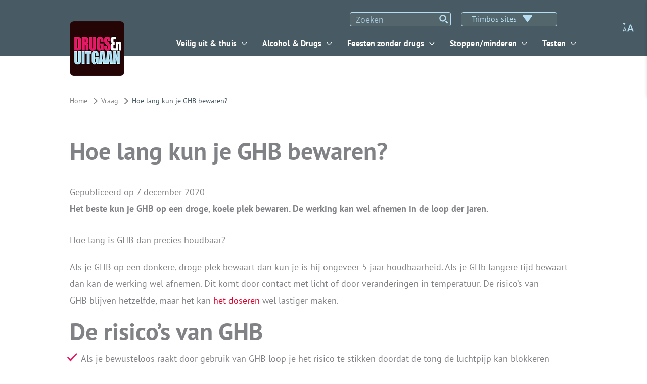

--- FILE ---
content_type: text/html; charset=UTF-8
request_url: https://www.drugsenuitgaan.nl/vraag/hoe-lang-kun-je-ghb-bewaren
body_size: 83727
content:
<!DOCTYPE html>
<html lang="nl-NL">
<head>
	




<meta charset="UTF-8">
<meta name="viewport" content="width=device-width, initial-scale=1">
<link rel="profile" href="https://gmpg.org/xfn/11">

<script>window.dataLayer = window.dataLayer || [];</script>
<!-- Google Tag Manager -->
<script>(function(w,d,s,l,i){w[l]=w[l]||[];w[l].push({'gtm.start':
new Date().getTime(),event:'gtm.js'});var f=d.getElementsByTagName(s)[0],
j=d.createElement(s),dl=l!='dataLayer'?'&l='+l:'';j.async=true;j.src=
'https://collect.drugsenuitgaan.nl/imifwfem.js?st='+i+dl;f.parentNode.insertBefore(j,f);
})(window,document,'script','dataLayer','N7VLTDV');</script>
<!-- End Google Tag Manager --><meta name='robots' content='index, follow, max-image-preview:large, max-snippet:-1, max-video-preview:-1' />

	<!-- This site is optimized with the Yoast SEO Premium plugin v23.9 (Yoast SEO v26.7) - https://yoast.com/wordpress/plugins/seo/ -->
	<title>Hoe lang kun je GHB bewaren? - Drugs en Uitgaan</title>
	<meta name="description" content="Als je GHB op een donkere, droge plek bewaart dan kun je is hij ongeveer 5 jaar houdbaarheid." />
	<link rel="canonical" href="https://www.drugsenuitgaan.nl/vraag/hoe-lang-kun-je-ghb-bewaren" />
	<meta property="og:locale" content="nl_NL" />
	<meta property="og:type" content="article" />
	<meta property="og:title" content="Hoe lang kun je GHB bewaren?" />
	<meta property="og:description" content="Als je GHB op een donkere, droge plek bewaart dan kun je is hij ongeveer 5 jaar houdbaarheid." />
	<meta property="og:url" content="https://www.drugsenuitgaan.nl/vraag/hoe-lang-kun-je-ghb-bewaren" />
	<meta property="og:site_name" content="Drugs en Uitgaan" />
	<meta property="article:publisher" content="https://www.facebook.com/drugsenuitgaan.nl" />
	<meta property="article:published_time" content="2020-12-07T16:15:17+00:00" />
	<meta property="article:modified_time" content="2023-04-20T08:40:11+00:00" />
	<meta property="og:image" content="https://www.drugsenuitgaan.nl/wp-content/uploads/2022/03/DrugsenUItgaan-Headerimg-150-1024x768.png" />
	<meta property="og:image:width" content="1024" />
	<meta property="og:image:height" content="768" />
	<meta property="og:image:type" content="image/png" />
	<meta name="author" content="Marloes van Goor" />
	<meta name="twitter:card" content="summary_large_image" />
	<meta name="twitter:creator" content="@drugsenuitgaan" />
	<meta name="twitter:site" content="@drugsenuitgaan" />
	<script type="application/ld+json" class="yoast-schema-graph">{"@context":"https://schema.org","@graph":[{"@type":"Article","@id":"https://www.drugsenuitgaan.nl/vraag/hoe-lang-kun-je-ghb-bewaren#article","isPartOf":{"@id":"https://www.drugsenuitgaan.nl/vraag/hoe-lang-kun-je-ghb-bewaren"},"author":{"name":"Marloes van Goor","@id":"https://www.drugsenuitgaan.nl/#/schema/person/2f2362baebcda067d888a2163a7f2f8c"},"headline":"Hoe lang kun je GHB bewaren?","datePublished":"2020-12-07T16:15:17+00:00","dateModified":"2023-04-20T08:40:11+00:00","mainEntityOfPage":{"@id":"https://www.drugsenuitgaan.nl/vraag/hoe-lang-kun-je-ghb-bewaren"},"wordCount":179,"publisher":{"@id":"https://www.drugsenuitgaan.nl/#organization"},"articleSection":["GHB","Vraag"],"inLanguage":"nl-NL"},{"@type":"WebPage","@id":"https://www.drugsenuitgaan.nl/vraag/hoe-lang-kun-je-ghb-bewaren","url":"https://www.drugsenuitgaan.nl/vraag/hoe-lang-kun-je-ghb-bewaren","name":"Hoe lang kun je GHB bewaren? - Drugs en Uitgaan","isPartOf":{"@id":"https://www.drugsenuitgaan.nl/#website"},"datePublished":"2020-12-07T16:15:17+00:00","dateModified":"2023-04-20T08:40:11+00:00","description":"Als je GHB op een donkere, droge plek bewaart dan kun je is hij ongeveer 5 jaar houdbaarheid.","breadcrumb":{"@id":"https://www.drugsenuitgaan.nl/vraag/hoe-lang-kun-je-ghb-bewaren#breadcrumb"},"inLanguage":"nl-NL","potentialAction":[{"@type":"ReadAction","target":["https://www.drugsenuitgaan.nl/vraag/hoe-lang-kun-je-ghb-bewaren"]}]},{"@type":"BreadcrumbList","@id":"https://www.drugsenuitgaan.nl/vraag/hoe-lang-kun-je-ghb-bewaren#breadcrumb","itemListElement":[{"@type":"ListItem","position":1,"name":"Home","item":"https://www.drugsenuitgaan.nl/"},{"@type":"ListItem","position":2,"name":"Vraag","item":"https://www.drugsenuitgaan.nl/vraag"},{"@type":"ListItem","position":3,"name":"Hoe lang kun je GHB bewaren?"}]},{"@type":"WebSite","@id":"https://www.drugsenuitgaan.nl/#website","url":"https://www.drugsenuitgaan.nl/","name":"Drugs en Uitgaan","description":"","publisher":{"@id":"https://www.drugsenuitgaan.nl/#organization"},"potentialAction":[{"@type":"SearchAction","target":{"@type":"EntryPoint","urlTemplate":"https://www.drugsenuitgaan.nl/?s={search_term_string}"},"query-input":{"@type":"PropertyValueSpecification","valueRequired":true,"valueName":"search_term_string"}}],"inLanguage":"nl-NL"},{"@type":"Organization","@id":"https://www.drugsenuitgaan.nl/#organization","name":"Trimbos Instituut","url":"https://www.drugsenuitgaan.nl/","logo":{"@type":"ImageObject","inLanguage":"nl-NL","@id":"https://www.drugsenuitgaan.nl/#/schema/logo/image/","url":"https://www.drugsenuitgaan.nl/wp-content/uploads/2020/02/logo-trimbos-rood-319x84@2x.png","contentUrl":"https://www.drugsenuitgaan.nl/wp-content/uploads/2020/02/logo-trimbos-rood-319x84@2x.png","width":319,"height":84,"caption":"Trimbos Instituut"},"image":{"@id":"https://www.drugsenuitgaan.nl/#/schema/logo/image/"},"sameAs":["https://www.facebook.com/drugsenuitgaan.nl","https://x.com/drugsenuitgaan"]},{"@type":"Person","@id":"https://www.drugsenuitgaan.nl/#/schema/person/2f2362baebcda067d888a2163a7f2f8c","name":"Marloes van Goor","image":{"@type":"ImageObject","inLanguage":"nl-NL","@id":"https://www.drugsenuitgaan.nl/#/schema/person/image/","url":"https://secure.gravatar.com/avatar/aa56f99066cf1104473a0c280ed05a5cbbfbbf44278fa39d75b21413e4ddbb13?s=96&d=mm&r=g","contentUrl":"https://secure.gravatar.com/avatar/aa56f99066cf1104473a0c280ed05a5cbbfbbf44278fa39d75b21413e4ddbb13?s=96&d=mm&r=g","caption":"Marloes van Goor"}}]}</script>
	<!-- / Yoast SEO Premium plugin. -->


<link rel='dns-prefetch' href='//widgetlogic.org' />
<link rel='dns-prefetch' href='//kit.fontawesome.com' />
<link href='https://fonts.gstatic.com' crossorigin rel='preconnect' />
<link rel="alternate" type="application/rss+xml" title="Drugs en Uitgaan &raquo; feed" href="https://www.drugsenuitgaan.nl/feed" />
<style id='wp-img-auto-sizes-contain-inline-css'>
img:is([sizes=auto i],[sizes^="auto," i]){contain-intrinsic-size:3000px 1500px}
/*# sourceURL=wp-img-auto-sizes-contain-inline-css */
</style>
<style id='wp-block-library-inline-css'>
:root{--wp-block-synced-color:#7a00df;--wp-block-synced-color--rgb:122,0,223;--wp-bound-block-color:var(--wp-block-synced-color);--wp-editor-canvas-background:#ddd;--wp-admin-theme-color:#007cba;--wp-admin-theme-color--rgb:0,124,186;--wp-admin-theme-color-darker-10:#006ba1;--wp-admin-theme-color-darker-10--rgb:0,107,160.5;--wp-admin-theme-color-darker-20:#005a87;--wp-admin-theme-color-darker-20--rgb:0,90,135;--wp-admin-border-width-focus:2px}@media (min-resolution:192dpi){:root{--wp-admin-border-width-focus:1.5px}}.wp-element-button{cursor:pointer}:root .has-very-light-gray-background-color{background-color:#eee}:root .has-very-dark-gray-background-color{background-color:#313131}:root .has-very-light-gray-color{color:#eee}:root .has-very-dark-gray-color{color:#313131}:root .has-vivid-green-cyan-to-vivid-cyan-blue-gradient-background{background:linear-gradient(135deg,#00d084,#0693e3)}:root .has-purple-crush-gradient-background{background:linear-gradient(135deg,#34e2e4,#4721fb 50%,#ab1dfe)}:root .has-hazy-dawn-gradient-background{background:linear-gradient(135deg,#faaca8,#dad0ec)}:root .has-subdued-olive-gradient-background{background:linear-gradient(135deg,#fafae1,#67a671)}:root .has-atomic-cream-gradient-background{background:linear-gradient(135deg,#fdd79a,#004a59)}:root .has-nightshade-gradient-background{background:linear-gradient(135deg,#330968,#31cdcf)}:root .has-midnight-gradient-background{background:linear-gradient(135deg,#020381,#2874fc)}:root{--wp--preset--font-size--normal:16px;--wp--preset--font-size--huge:42px}.has-regular-font-size{font-size:1em}.has-larger-font-size{font-size:2.625em}.has-normal-font-size{font-size:var(--wp--preset--font-size--normal)}.has-huge-font-size{font-size:var(--wp--preset--font-size--huge)}.has-text-align-center{text-align:center}.has-text-align-left{text-align:left}.has-text-align-right{text-align:right}.has-fit-text{white-space:nowrap!important}#end-resizable-editor-section{display:none}.aligncenter{clear:both}.items-justified-left{justify-content:flex-start}.items-justified-center{justify-content:center}.items-justified-right{justify-content:flex-end}.items-justified-space-between{justify-content:space-between}.screen-reader-text{border:0;clip-path:inset(50%);height:1px;margin:-1px;overflow:hidden;padding:0;position:absolute;width:1px;word-wrap:normal!important}.screen-reader-text:focus{background-color:#ddd;clip-path:none;color:#444;display:block;font-size:1em;height:auto;left:5px;line-height:normal;padding:15px 23px 14px;text-decoration:none;top:5px;width:auto;z-index:100000}html :where(.has-border-color){border-style:solid}html :where([style*=border-top-color]){border-top-style:solid}html :where([style*=border-right-color]){border-right-style:solid}html :where([style*=border-bottom-color]){border-bottom-style:solid}html :where([style*=border-left-color]){border-left-style:solid}html :where([style*=border-width]){border-style:solid}html :where([style*=border-top-width]){border-top-style:solid}html :where([style*=border-right-width]){border-right-style:solid}html :where([style*=border-bottom-width]){border-bottom-style:solid}html :where([style*=border-left-width]){border-left-style:solid}html :where(img[class*=wp-image-]){height:auto;max-width:100%}:where(figure){margin:0 0 1em}html :where(.is-position-sticky){--wp-admin--admin-bar--position-offset:var(--wp-admin--admin-bar--height,0px)}@media screen and (max-width:600px){html :where(.is-position-sticky){--wp-admin--admin-bar--position-offset:0px}}

/*# sourceURL=wp-block-library-inline-css */
</style><style id='wp-block-heading-inline-css'>
h1:where(.wp-block-heading).has-background,h2:where(.wp-block-heading).has-background,h3:where(.wp-block-heading).has-background,h4:where(.wp-block-heading).has-background,h5:where(.wp-block-heading).has-background,h6:where(.wp-block-heading).has-background{padding:1.25em 2.375em}h1.has-text-align-left[style*=writing-mode]:where([style*=vertical-lr]),h1.has-text-align-right[style*=writing-mode]:where([style*=vertical-rl]),h2.has-text-align-left[style*=writing-mode]:where([style*=vertical-lr]),h2.has-text-align-right[style*=writing-mode]:where([style*=vertical-rl]),h3.has-text-align-left[style*=writing-mode]:where([style*=vertical-lr]),h3.has-text-align-right[style*=writing-mode]:where([style*=vertical-rl]),h4.has-text-align-left[style*=writing-mode]:where([style*=vertical-lr]),h4.has-text-align-right[style*=writing-mode]:where([style*=vertical-rl]),h5.has-text-align-left[style*=writing-mode]:where([style*=vertical-lr]),h5.has-text-align-right[style*=writing-mode]:where([style*=vertical-rl]),h6.has-text-align-left[style*=writing-mode]:where([style*=vertical-lr]),h6.has-text-align-right[style*=writing-mode]:where([style*=vertical-rl]){rotate:180deg}
/*# sourceURL=https://www.drugsenuitgaan.nl/wp-includes/blocks/heading/style.min.css */
</style>
<style id='wp-block-list-inline-css'>
ol,ul{box-sizing:border-box}:root :where(.wp-block-list.has-background){padding:1.25em 2.375em}
/*# sourceURL=https://www.drugsenuitgaan.nl/wp-includes/blocks/list/style.min.css */
</style>
<style id='wp-block-paragraph-inline-css'>
.is-small-text{font-size:.875em}.is-regular-text{font-size:1em}.is-large-text{font-size:2.25em}.is-larger-text{font-size:3em}.has-drop-cap:not(:focus):first-letter{float:left;font-size:8.4em;font-style:normal;font-weight:100;line-height:.68;margin:.05em .1em 0 0;text-transform:uppercase}body.rtl .has-drop-cap:not(:focus):first-letter{float:none;margin-left:.1em}p.has-drop-cap.has-background{overflow:hidden}:root :where(p.has-background){padding:1.25em 2.375em}:where(p.has-text-color:not(.has-link-color)) a{color:inherit}p.has-text-align-left[style*="writing-mode:vertical-lr"],p.has-text-align-right[style*="writing-mode:vertical-rl"]{rotate:180deg}
/*# sourceURL=https://www.drugsenuitgaan.nl/wp-includes/blocks/paragraph/style.min.css */
</style>
<style id='wp-block-separator-inline-css'>
@charset "UTF-8";.wp-block-separator{border:none;border-top:2px solid}:root :where(.wp-block-separator.is-style-dots){height:auto;line-height:1;text-align:center}:root :where(.wp-block-separator.is-style-dots):before{color:currentColor;content:"···";font-family:serif;font-size:1.5em;letter-spacing:2em;padding-left:2em}.wp-block-separator.is-style-dots{background:none!important;border:none!important}
/*# sourceURL=https://www.drugsenuitgaan.nl/wp-includes/blocks/separator/style.min.css */
</style>
<style id='global-styles-inline-css'>
:root{--wp--preset--aspect-ratio--square: 1;--wp--preset--aspect-ratio--4-3: 4/3;--wp--preset--aspect-ratio--3-4: 3/4;--wp--preset--aspect-ratio--3-2: 3/2;--wp--preset--aspect-ratio--2-3: 2/3;--wp--preset--aspect-ratio--16-9: 16/9;--wp--preset--aspect-ratio--9-16: 9/16;--wp--preset--color--black: #000000;--wp--preset--color--cyan-bluish-gray: #abb8c3;--wp--preset--color--white: #ffffff;--wp--preset--color--pale-pink: #f78da7;--wp--preset--color--vivid-red: #cf2e2e;--wp--preset--color--luminous-vivid-orange: #ff6900;--wp--preset--color--luminous-vivid-amber: #fcb900;--wp--preset--color--light-green-cyan: #7bdcb5;--wp--preset--color--vivid-green-cyan: #00d084;--wp--preset--color--pale-cyan-blue: #8ed1fc;--wp--preset--color--vivid-cyan-blue: #0693e3;--wp--preset--color--vivid-purple: #9b51e0;--wp--preset--color--ast-global-color-0: var(--ast-global-color-0);--wp--preset--color--ast-global-color-1: var(--ast-global-color-1);--wp--preset--color--ast-global-color-2: var(--ast-global-color-2);--wp--preset--color--ast-global-color-3: var(--ast-global-color-3);--wp--preset--color--ast-global-color-4: var(--ast-global-color-4);--wp--preset--color--ast-global-color-5: var(--ast-global-color-5);--wp--preset--color--ast-global-color-6: var(--ast-global-color-6);--wp--preset--color--ast-global-color-7: var(--ast-global-color-7);--wp--preset--color--ast-global-color-8: var(--ast-global-color-8);--wp--preset--gradient--vivid-cyan-blue-to-vivid-purple: linear-gradient(135deg,rgb(6,147,227) 0%,rgb(155,81,224) 100%);--wp--preset--gradient--light-green-cyan-to-vivid-green-cyan: linear-gradient(135deg,rgb(122,220,180) 0%,rgb(0,208,130) 100%);--wp--preset--gradient--luminous-vivid-amber-to-luminous-vivid-orange: linear-gradient(135deg,rgb(252,185,0) 0%,rgb(255,105,0) 100%);--wp--preset--gradient--luminous-vivid-orange-to-vivid-red: linear-gradient(135deg,rgb(255,105,0) 0%,rgb(207,46,46) 100%);--wp--preset--gradient--very-light-gray-to-cyan-bluish-gray: linear-gradient(135deg,rgb(238,238,238) 0%,rgb(169,184,195) 100%);--wp--preset--gradient--cool-to-warm-spectrum: linear-gradient(135deg,rgb(74,234,220) 0%,rgb(151,120,209) 20%,rgb(207,42,186) 40%,rgb(238,44,130) 60%,rgb(251,105,98) 80%,rgb(254,248,76) 100%);--wp--preset--gradient--blush-light-purple: linear-gradient(135deg,rgb(255,206,236) 0%,rgb(152,150,240) 100%);--wp--preset--gradient--blush-bordeaux: linear-gradient(135deg,rgb(254,205,165) 0%,rgb(254,45,45) 50%,rgb(107,0,62) 100%);--wp--preset--gradient--luminous-dusk: linear-gradient(135deg,rgb(255,203,112) 0%,rgb(199,81,192) 50%,rgb(65,88,208) 100%);--wp--preset--gradient--pale-ocean: linear-gradient(135deg,rgb(255,245,203) 0%,rgb(182,227,212) 50%,rgb(51,167,181) 100%);--wp--preset--gradient--electric-grass: linear-gradient(135deg,rgb(202,248,128) 0%,rgb(113,206,126) 100%);--wp--preset--gradient--midnight: linear-gradient(135deg,rgb(2,3,129) 0%,rgb(40,116,252) 100%);--wp--preset--font-size--small: 13px;--wp--preset--font-size--medium: 20px;--wp--preset--font-size--large: 36px;--wp--preset--font-size--x-large: 42px;--wp--preset--spacing--20: 0.44rem;--wp--preset--spacing--30: 0.67rem;--wp--preset--spacing--40: 1rem;--wp--preset--spacing--50: 1.5rem;--wp--preset--spacing--60: 2.25rem;--wp--preset--spacing--70: 3.38rem;--wp--preset--spacing--80: 5.06rem;--wp--preset--shadow--natural: 6px 6px 9px rgba(0, 0, 0, 0.2);--wp--preset--shadow--deep: 12px 12px 50px rgba(0, 0, 0, 0.4);--wp--preset--shadow--sharp: 6px 6px 0px rgba(0, 0, 0, 0.2);--wp--preset--shadow--outlined: 6px 6px 0px -3px rgb(255, 255, 255), 6px 6px rgb(0, 0, 0);--wp--preset--shadow--crisp: 6px 6px 0px rgb(0, 0, 0);}:root { --wp--style--global--content-size: var(--wp--custom--ast-content-width-size);--wp--style--global--wide-size: var(--wp--custom--ast-wide-width-size); }:where(body) { margin: 0; }.wp-site-blocks > .alignleft { float: left; margin-right: 2em; }.wp-site-blocks > .alignright { float: right; margin-left: 2em; }.wp-site-blocks > .aligncenter { justify-content: center; margin-left: auto; margin-right: auto; }:where(.wp-site-blocks) > * { margin-block-start: 24px; margin-block-end: 0; }:where(.wp-site-blocks) > :first-child { margin-block-start: 0; }:where(.wp-site-blocks) > :last-child { margin-block-end: 0; }:root { --wp--style--block-gap: 24px; }:root :where(.is-layout-flow) > :first-child{margin-block-start: 0;}:root :where(.is-layout-flow) > :last-child{margin-block-end: 0;}:root :where(.is-layout-flow) > *{margin-block-start: 24px;margin-block-end: 0;}:root :where(.is-layout-constrained) > :first-child{margin-block-start: 0;}:root :where(.is-layout-constrained) > :last-child{margin-block-end: 0;}:root :where(.is-layout-constrained) > *{margin-block-start: 24px;margin-block-end: 0;}:root :where(.is-layout-flex){gap: 24px;}:root :where(.is-layout-grid){gap: 24px;}.is-layout-flow > .alignleft{float: left;margin-inline-start: 0;margin-inline-end: 2em;}.is-layout-flow > .alignright{float: right;margin-inline-start: 2em;margin-inline-end: 0;}.is-layout-flow > .aligncenter{margin-left: auto !important;margin-right: auto !important;}.is-layout-constrained > .alignleft{float: left;margin-inline-start: 0;margin-inline-end: 2em;}.is-layout-constrained > .alignright{float: right;margin-inline-start: 2em;margin-inline-end: 0;}.is-layout-constrained > .aligncenter{margin-left: auto !important;margin-right: auto !important;}.is-layout-constrained > :where(:not(.alignleft):not(.alignright):not(.alignfull)){max-width: var(--wp--style--global--content-size);margin-left: auto !important;margin-right: auto !important;}.is-layout-constrained > .alignwide{max-width: var(--wp--style--global--wide-size);}body .is-layout-flex{display: flex;}.is-layout-flex{flex-wrap: wrap;align-items: center;}.is-layout-flex > :is(*, div){margin: 0;}body .is-layout-grid{display: grid;}.is-layout-grid > :is(*, div){margin: 0;}body{padding-top: 0px;padding-right: 0px;padding-bottom: 0px;padding-left: 0px;}a:where(:not(.wp-element-button)){text-decoration: none;}:root :where(.wp-element-button, .wp-block-button__link){background-color: #32373c;border-width: 0;color: #fff;font-family: inherit;font-size: inherit;font-style: inherit;font-weight: inherit;letter-spacing: inherit;line-height: inherit;padding-top: calc(0.667em + 2px);padding-right: calc(1.333em + 2px);padding-bottom: calc(0.667em + 2px);padding-left: calc(1.333em + 2px);text-decoration: none;text-transform: inherit;}.has-black-color{color: var(--wp--preset--color--black) !important;}.has-cyan-bluish-gray-color{color: var(--wp--preset--color--cyan-bluish-gray) !important;}.has-white-color{color: var(--wp--preset--color--white) !important;}.has-pale-pink-color{color: var(--wp--preset--color--pale-pink) !important;}.has-vivid-red-color{color: var(--wp--preset--color--vivid-red) !important;}.has-luminous-vivid-orange-color{color: var(--wp--preset--color--luminous-vivid-orange) !important;}.has-luminous-vivid-amber-color{color: var(--wp--preset--color--luminous-vivid-amber) !important;}.has-light-green-cyan-color{color: var(--wp--preset--color--light-green-cyan) !important;}.has-vivid-green-cyan-color{color: var(--wp--preset--color--vivid-green-cyan) !important;}.has-pale-cyan-blue-color{color: var(--wp--preset--color--pale-cyan-blue) !important;}.has-vivid-cyan-blue-color{color: var(--wp--preset--color--vivid-cyan-blue) !important;}.has-vivid-purple-color{color: var(--wp--preset--color--vivid-purple) !important;}.has-ast-global-color-0-color{color: var(--wp--preset--color--ast-global-color-0) !important;}.has-ast-global-color-1-color{color: var(--wp--preset--color--ast-global-color-1) !important;}.has-ast-global-color-2-color{color: var(--wp--preset--color--ast-global-color-2) !important;}.has-ast-global-color-3-color{color: var(--wp--preset--color--ast-global-color-3) !important;}.has-ast-global-color-4-color{color: var(--wp--preset--color--ast-global-color-4) !important;}.has-ast-global-color-5-color{color: var(--wp--preset--color--ast-global-color-5) !important;}.has-ast-global-color-6-color{color: var(--wp--preset--color--ast-global-color-6) !important;}.has-ast-global-color-7-color{color: var(--wp--preset--color--ast-global-color-7) !important;}.has-ast-global-color-8-color{color: var(--wp--preset--color--ast-global-color-8) !important;}.has-black-background-color{background-color: var(--wp--preset--color--black) !important;}.has-cyan-bluish-gray-background-color{background-color: var(--wp--preset--color--cyan-bluish-gray) !important;}.has-white-background-color{background-color: var(--wp--preset--color--white) !important;}.has-pale-pink-background-color{background-color: var(--wp--preset--color--pale-pink) !important;}.has-vivid-red-background-color{background-color: var(--wp--preset--color--vivid-red) !important;}.has-luminous-vivid-orange-background-color{background-color: var(--wp--preset--color--luminous-vivid-orange) !important;}.has-luminous-vivid-amber-background-color{background-color: var(--wp--preset--color--luminous-vivid-amber) !important;}.has-light-green-cyan-background-color{background-color: var(--wp--preset--color--light-green-cyan) !important;}.has-vivid-green-cyan-background-color{background-color: var(--wp--preset--color--vivid-green-cyan) !important;}.has-pale-cyan-blue-background-color{background-color: var(--wp--preset--color--pale-cyan-blue) !important;}.has-vivid-cyan-blue-background-color{background-color: var(--wp--preset--color--vivid-cyan-blue) !important;}.has-vivid-purple-background-color{background-color: var(--wp--preset--color--vivid-purple) !important;}.has-ast-global-color-0-background-color{background-color: var(--wp--preset--color--ast-global-color-0) !important;}.has-ast-global-color-1-background-color{background-color: var(--wp--preset--color--ast-global-color-1) !important;}.has-ast-global-color-2-background-color{background-color: var(--wp--preset--color--ast-global-color-2) !important;}.has-ast-global-color-3-background-color{background-color: var(--wp--preset--color--ast-global-color-3) !important;}.has-ast-global-color-4-background-color{background-color: var(--wp--preset--color--ast-global-color-4) !important;}.has-ast-global-color-5-background-color{background-color: var(--wp--preset--color--ast-global-color-5) !important;}.has-ast-global-color-6-background-color{background-color: var(--wp--preset--color--ast-global-color-6) !important;}.has-ast-global-color-7-background-color{background-color: var(--wp--preset--color--ast-global-color-7) !important;}.has-ast-global-color-8-background-color{background-color: var(--wp--preset--color--ast-global-color-8) !important;}.has-black-border-color{border-color: var(--wp--preset--color--black) !important;}.has-cyan-bluish-gray-border-color{border-color: var(--wp--preset--color--cyan-bluish-gray) !important;}.has-white-border-color{border-color: var(--wp--preset--color--white) !important;}.has-pale-pink-border-color{border-color: var(--wp--preset--color--pale-pink) !important;}.has-vivid-red-border-color{border-color: var(--wp--preset--color--vivid-red) !important;}.has-luminous-vivid-orange-border-color{border-color: var(--wp--preset--color--luminous-vivid-orange) !important;}.has-luminous-vivid-amber-border-color{border-color: var(--wp--preset--color--luminous-vivid-amber) !important;}.has-light-green-cyan-border-color{border-color: var(--wp--preset--color--light-green-cyan) !important;}.has-vivid-green-cyan-border-color{border-color: var(--wp--preset--color--vivid-green-cyan) !important;}.has-pale-cyan-blue-border-color{border-color: var(--wp--preset--color--pale-cyan-blue) !important;}.has-vivid-cyan-blue-border-color{border-color: var(--wp--preset--color--vivid-cyan-blue) !important;}.has-vivid-purple-border-color{border-color: var(--wp--preset--color--vivid-purple) !important;}.has-ast-global-color-0-border-color{border-color: var(--wp--preset--color--ast-global-color-0) !important;}.has-ast-global-color-1-border-color{border-color: var(--wp--preset--color--ast-global-color-1) !important;}.has-ast-global-color-2-border-color{border-color: var(--wp--preset--color--ast-global-color-2) !important;}.has-ast-global-color-3-border-color{border-color: var(--wp--preset--color--ast-global-color-3) !important;}.has-ast-global-color-4-border-color{border-color: var(--wp--preset--color--ast-global-color-4) !important;}.has-ast-global-color-5-border-color{border-color: var(--wp--preset--color--ast-global-color-5) !important;}.has-ast-global-color-6-border-color{border-color: var(--wp--preset--color--ast-global-color-6) !important;}.has-ast-global-color-7-border-color{border-color: var(--wp--preset--color--ast-global-color-7) !important;}.has-ast-global-color-8-border-color{border-color: var(--wp--preset--color--ast-global-color-8) !important;}.has-vivid-cyan-blue-to-vivid-purple-gradient-background{background: var(--wp--preset--gradient--vivid-cyan-blue-to-vivid-purple) !important;}.has-light-green-cyan-to-vivid-green-cyan-gradient-background{background: var(--wp--preset--gradient--light-green-cyan-to-vivid-green-cyan) !important;}.has-luminous-vivid-amber-to-luminous-vivid-orange-gradient-background{background: var(--wp--preset--gradient--luminous-vivid-amber-to-luminous-vivid-orange) !important;}.has-luminous-vivid-orange-to-vivid-red-gradient-background{background: var(--wp--preset--gradient--luminous-vivid-orange-to-vivid-red) !important;}.has-very-light-gray-to-cyan-bluish-gray-gradient-background{background: var(--wp--preset--gradient--very-light-gray-to-cyan-bluish-gray) !important;}.has-cool-to-warm-spectrum-gradient-background{background: var(--wp--preset--gradient--cool-to-warm-spectrum) !important;}.has-blush-light-purple-gradient-background{background: var(--wp--preset--gradient--blush-light-purple) !important;}.has-blush-bordeaux-gradient-background{background: var(--wp--preset--gradient--blush-bordeaux) !important;}.has-luminous-dusk-gradient-background{background: var(--wp--preset--gradient--luminous-dusk) !important;}.has-pale-ocean-gradient-background{background: var(--wp--preset--gradient--pale-ocean) !important;}.has-electric-grass-gradient-background{background: var(--wp--preset--gradient--electric-grass) !important;}.has-midnight-gradient-background{background: var(--wp--preset--gradient--midnight) !important;}.has-small-font-size{font-size: var(--wp--preset--font-size--small) !important;}.has-medium-font-size{font-size: var(--wp--preset--font-size--medium) !important;}.has-large-font-size{font-size: var(--wp--preset--font-size--large) !important;}.has-x-large-font-size{font-size: var(--wp--preset--font-size--x-large) !important;}
/*# sourceURL=global-styles-inline-css */
</style>

<link rel='stylesheet' href='https://www.drugsenuitgaan.nl/wp-content/themes/astra/assets/css/minified/style.min.css?ver=4.12.0' media='all' />
<style id='astra-theme-css-inline-css'>
.ast-no-sidebar .entry-content .alignfull {margin-left: calc( -50vw + 50%);margin-right: calc( -50vw + 50%);max-width: 100vw;width: 100vw;}.ast-no-sidebar .entry-content .alignwide {margin-left: calc(-41vw + 50%);margin-right: calc(-41vw + 50%);max-width: unset;width: unset;}.ast-no-sidebar .entry-content .alignfull .alignfull,.ast-no-sidebar .entry-content .alignfull .alignwide,.ast-no-sidebar .entry-content .alignwide .alignfull,.ast-no-sidebar .entry-content .alignwide .alignwide,.ast-no-sidebar .entry-content .wp-block-column .alignfull,.ast-no-sidebar .entry-content .wp-block-column .alignwide{width: 100%;margin-left: auto;margin-right: auto;}.wp-block-gallery,.blocks-gallery-grid {margin: 0;}.wp-block-separator {max-width: 100px;}.wp-block-separator.is-style-wide,.wp-block-separator.is-style-dots {max-width: none;}.entry-content .has-2-columns .wp-block-column:first-child {padding-right: 10px;}.entry-content .has-2-columns .wp-block-column:last-child {padding-left: 10px;}@media (max-width: 782px) {.entry-content .wp-block-columns .wp-block-column {flex-basis: 100%;}.entry-content .has-2-columns .wp-block-column:first-child {padding-right: 0;}.entry-content .has-2-columns .wp-block-column:last-child {padding-left: 0;}}body .entry-content .wp-block-latest-posts {margin-left: 0;}body .entry-content .wp-block-latest-posts li {list-style: none;}.ast-no-sidebar .ast-container .entry-content .wp-block-latest-posts {margin-left: 0;}.ast-header-break-point .entry-content .alignwide {margin-left: auto;margin-right: auto;}.entry-content .blocks-gallery-item img {margin-bottom: auto;}.wp-block-pullquote {border-top: 4px solid #555d66;border-bottom: 4px solid #555d66;color: #40464d;}:root{--ast-post-nav-space:0;--ast-container-default-xlg-padding:6.67em;--ast-container-default-lg-padding:5.67em;--ast-container-default-slg-padding:4.34em;--ast-container-default-md-padding:3.34em;--ast-container-default-sm-padding:6.67em;--ast-container-default-xs-padding:2.4em;--ast-container-default-xxs-padding:1.4em;--ast-code-block-background:#EEEEEE;--ast-comment-inputs-background:#FAFAFA;--ast-normal-container-width:1004px;--ast-narrow-container-width:750px;--ast-blog-title-font-weight:normal;--ast-blog-meta-weight:inherit;--ast-global-color-primary:var(--ast-global-color-5);--ast-global-color-secondary:var(--ast-global-color-4);--ast-global-color-alternate-background:var(--ast-global-color-7);--ast-global-color-subtle-background:var(--ast-global-color-6);--ast-bg-style-guide:var( --ast-global-color-secondary,--ast-global-color-5 );--ast-shadow-style-guide:0px 0px 4px 0 #00000057;--ast-global-dark-bg-style:#fff;--ast-global-dark-lfs:#fbfbfb;--ast-widget-bg-color:#fafafa;--ast-wc-container-head-bg-color:#fbfbfb;--ast-title-layout-bg:#eeeeee;--ast-search-border-color:#e7e7e7;--ast-lifter-hover-bg:#e6e6e6;--ast-gallery-block-color:#000;--srfm-color-input-label:var(--ast-global-color-2);}html{font-size:112.5%;}a,.page-title{color:#e3032c;}a:hover,a:focus{color:#b20121;}body,button,input,select,textarea,.ast-button,.ast-custom-button{font-family:'PT Sans',sans-serif;font-weight:normal;font-size:18px;font-size:1rem;line-height:var(--ast-body-line-height,1.88em);}blockquote{color:#000000;}h1,h2,h3,h4,h5,h6,.entry-content :where(h1,h2,h3,h4,h5,h6),.site-title,.site-title a{font-weight:700;}.site-title{font-size:35px;font-size:1.9444444444444rem;display:none;}header .custom-logo-link img{max-width:108px;width:108px;}.astra-logo-svg{width:108px;}.site-header .site-description{font-size:15px;font-size:0.83333333333333rem;display:none;}.entry-title{font-size:18px;font-size:1rem;}.ast-blog-meta-container{font-size:17px;font-size:0.94444444444444rem;}.archive .ast-article-post .ast-article-inner,.blog .ast-article-post .ast-article-inner,.archive .ast-article-post .ast-article-inner:hover,.blog .ast-article-post .ast-article-inner:hover{overflow:hidden;}h1,.entry-content :where(h1){font-size:48px;font-size:2.6666666666667rem;line-height:1.4em;}h2,.entry-content :where(h2){font-size:32px;font-size:1.7777777777778rem;font-weight:700;line-height:1.3em;}h3,.entry-content :where(h3){font-size:24px;font-size:1.3333333333333rem;line-height:1.3em;}h4,.entry-content :where(h4){font-size:20px;font-size:1.1111111111111rem;line-height:1.2em;}h5,.entry-content :where(h5){font-size:20px;font-size:1.1111111111111rem;line-height:1.2em;}h6,.entry-content :where(h6){font-size:16px;font-size:0.88888888888889rem;line-height:1.25em;}::selection{background-color:#66cab2;color:#000000;}body,h1,h2,h3,h4,h5,h6,.entry-title a,.entry-content :where(h1,h2,h3,h4,h5,h6){color:#000000;}.tagcloud a:hover,.tagcloud a:focus,.tagcloud a.current-item{color:#ffffff;border-color:#e3032c;background-color:#e3032c;}input:focus,input[type="text"]:focus,input[type="email"]:focus,input[type="url"]:focus,input[type="password"]:focus,input[type="reset"]:focus,input[type="search"]:focus,textarea:focus{border-color:#e3032c;}input[type="radio"]:checked,input[type=reset],input[type="checkbox"]:checked,input[type="checkbox"]:hover:checked,input[type="checkbox"]:focus:checked,input[type=range]::-webkit-slider-thumb{border-color:#e3032c;background-color:#e3032c;box-shadow:none;}.site-footer a:hover + .post-count,.site-footer a:focus + .post-count{background:#e3032c;border-color:#e3032c;}.single .nav-links .nav-previous,.single .nav-links .nav-next{color:#e3032c;}.entry-meta,.entry-meta *{line-height:1.45;color:#e3032c;}.entry-meta a:not(.ast-button):hover,.entry-meta a:not(.ast-button):hover *,.entry-meta a:not(.ast-button):focus,.entry-meta a:not(.ast-button):focus *,.page-links > .page-link,.page-links .page-link:hover,.post-navigation a:hover{color:#b20121;}#cat option,.secondary .calendar_wrap thead a,.secondary .calendar_wrap thead a:visited{color:#e3032c;}.secondary .calendar_wrap #today,.ast-progress-val span{background:#e3032c;}.secondary a:hover + .post-count,.secondary a:focus + .post-count{background:#e3032c;border-color:#e3032c;}.calendar_wrap #today > a{color:#ffffff;}.page-links .page-link,.single .post-navigation a{color:#e3032c;}.ast-search-menu-icon .search-form button.search-submit{padding:0 4px;}.ast-search-menu-icon form.search-form{padding-right:0;}.ast-header-search .ast-search-menu-icon.ast-dropdown-active .search-form,.ast-header-search .ast-search-menu-icon.ast-dropdown-active .search-field:focus{transition:all 0.2s;}.search-form input.search-field:focus{outline:none;}.widget-title,.widget .wp-block-heading{font-size:25px;font-size:1.3888888888889rem;color:#000000;}.single .ast-author-details .author-title{color:#b20121;}.ast-search-menu-icon.slide-search a:focus-visible:focus-visible,.astra-search-icon:focus-visible,#close:focus-visible,a:focus-visible,.ast-menu-toggle:focus-visible,.site .skip-link:focus-visible,.wp-block-loginout input:focus-visible,.wp-block-search.wp-block-search__button-inside .wp-block-search__inside-wrapper,.ast-header-navigation-arrow:focus-visible,.ast-orders-table__row .ast-orders-table__cell:focus-visible,a#ast-apply-coupon:focus-visible,#ast-apply-coupon:focus-visible,#close:focus-visible,.button.search-submit:focus-visible,#search_submit:focus,.normal-search:focus-visible,.ast-header-account-wrap:focus-visible,.astra-cart-drawer-close:focus,.ast-single-variation:focus,.ast-button:focus,.ast-builder-button-wrap:has(.ast-custom-button-link:focus),.ast-builder-button-wrap .ast-custom-button-link:focus{outline-style:dotted;outline-color:inherit;outline-width:thin;}input:focus,input[type="text"]:focus,input[type="email"]:focus,input[type="url"]:focus,input[type="password"]:focus,input[type="reset"]:focus,input[type="search"]:focus,input[type="number"]:focus,textarea:focus,.wp-block-search__input:focus,[data-section="section-header-mobile-trigger"] .ast-button-wrap .ast-mobile-menu-trigger-minimal:focus,.ast-mobile-popup-drawer.active .menu-toggle-close:focus,#ast-scroll-top:focus,#coupon_code:focus,#ast-coupon-code:focus{border-style:dotted;border-color:inherit;border-width:thin;}input{outline:none;}.main-header-menu .menu-link,.ast-header-custom-item a{color:#000000;}.main-header-menu .menu-item:hover > .menu-link,.main-header-menu .menu-item:hover > .ast-menu-toggle,.main-header-menu .ast-masthead-custom-menu-items a:hover,.main-header-menu .menu-item.focus > .menu-link,.main-header-menu .menu-item.focus > .ast-menu-toggle,.main-header-menu .current-menu-item > .menu-link,.main-header-menu .current-menu-ancestor > .menu-link,.main-header-menu .current-menu-item > .ast-menu-toggle,.main-header-menu .current-menu-ancestor > .ast-menu-toggle{color:#e3032c;}.header-main-layout-3 .ast-main-header-bar-alignment{margin-right:auto;}.header-main-layout-2 .site-header-section-left .ast-site-identity{text-align:left;}.site-logo-img img{ transition:all 0.2s linear;}body .ast-oembed-container *{position:absolute;top:0;width:100%;height:100%;left:0;}body .wp-block-embed-pocket-casts .ast-oembed-container *{position:unset;}.ast-header-break-point .ast-mobile-menu-buttons-minimal.menu-toggle{background:transparent;color:#e3032c;}.ast-header-break-point .ast-mobile-menu-buttons-outline.menu-toggle{background:transparent;border:1px solid #e3032c;color:#e3032c;}.ast-header-break-point .ast-mobile-menu-buttons-fill.menu-toggle{background:#e3032c;color:#ffffff;}.ast-single-post-featured-section + article {margin-top: 2em;}.site-content .ast-single-post-featured-section img {width: 100%;overflow: hidden;object-fit: cover;}.site > .ast-single-related-posts-container {margin-top: 0;}@media (min-width: 769px) {.ast-desktop .ast-container--narrow {max-width: var(--ast-narrow-container-width);margin: 0 auto;}}.ast-small-footer > .ast-footer-overlay{background-color:#e3032c;;}.footer-adv .footer-adv-overlay{border-top-style:solid;border-top-color:#f2f2f2;}.footer-adv .widget-title,.footer-adv .widget-title a{color:#ffffff;}.footer-adv{color:#ffffff;}.footer-adv a{color:#ffffff;}.footer-adv .tagcloud a:hover,.footer-adv .tagcloud a.current-item{border-color:#ffffff;background-color:#ffffff;}.footer-adv a:hover,.footer-adv .no-widget-text a:hover,.footer-adv a:focus,.footer-adv .no-widget-text a:focus{color:#ffffff;}.footer-adv .calendar_wrap #today,.footer-adv a:hover + .post-count{background-color:#ffffff;}.footer-adv-overlay{background-color:#485a63;;}@media( max-width: 420px ) {.single .nav-links .nav-previous,.single .nav-links .nav-next {width: 100%;text-align: center;}}.wp-block-buttons.aligncenter{justify-content:center;}@media (max-width:782px){.entry-content .wp-block-columns .wp-block-column{margin-left:0px;}}.wp-block-image.aligncenter{margin-left:auto;margin-right:auto;}.wp-block-table.aligncenter{margin-left:auto;margin-right:auto;}.wp-block-buttons .wp-block-button.is-style-outline .wp-block-button__link.wp-element-button,.ast-outline-button,.wp-block-uagb-buttons-child .uagb-buttons-repeater.ast-outline-button{border-color:#e3032c;border-top-width:2px;border-right-width:2px;border-bottom-width:2px;border-left-width:2px;font-family:inherit;font-weight:inherit;line-height:1em;}.wp-block-button.is-style-outline .wp-block-button__link:hover,.wp-block-buttons .wp-block-button.is-style-outline .wp-block-button__link:focus,.wp-block-buttons .wp-block-button.is-style-outline > .wp-block-button__link:not(.has-text-color):hover,.wp-block-buttons .wp-block-button.wp-block-button__link.is-style-outline:not(.has-text-color):hover,.ast-outline-button:hover,.ast-outline-button:focus,.wp-block-uagb-buttons-child .uagb-buttons-repeater.ast-outline-button:hover,.wp-block-uagb-buttons-child .uagb-buttons-repeater.ast-outline-button:focus{background-color:#b20121;}.wp-block-button .wp-block-button__link.wp-element-button.is-style-outline:not(.has-background),.wp-block-button.is-style-outline>.wp-block-button__link.wp-element-button:not(.has-background),.ast-outline-button{background-color:#e3032c;}.entry-content[data-ast-blocks-layout] > figure{margin-bottom:1em;}@media (max-width:768px){.ast-left-sidebar #content > .ast-container{display:flex;flex-direction:column-reverse;width:100%;}.ast-separate-container .ast-article-post,.ast-separate-container .ast-article-single{padding:1.5em 2.14em;}.ast-author-box img.avatar{margin:20px 0 0 0;}}@media (min-width:769px){.ast-separate-container.ast-right-sidebar #primary,.ast-separate-container.ast-left-sidebar #primary{border:0;}.search-no-results.ast-separate-container #primary{margin-bottom:4em;}}.menu-toggle,button,.ast-button,.ast-custom-button,.button,input#submit,input[type="button"],input[type="submit"],input[type="reset"]{color:#ffffff;border-color:#e3032c;background-color:#e3032c;padding-top:10px;padding-right:40px;padding-bottom:10px;padding-left:40px;font-family:inherit;font-weight:inherit;}button:focus,.menu-toggle:hover,button:hover,.ast-button:hover,.ast-custom-button:hover .button:hover,.ast-custom-button:hover,input[type=reset]:hover,input[type=reset]:focus,input#submit:hover,input#submit:focus,input[type="button"]:hover,input[type="button"]:focus,input[type="submit"]:hover,input[type="submit"]:focus{color:#ffffff;background-color:#b20121;border-color:#b20121;}@media (max-width:768px){.ast-mobile-header-stack .main-header-bar .ast-search-menu-icon{display:inline-block;}.ast-header-break-point.ast-header-custom-item-outside .ast-mobile-header-stack .main-header-bar .ast-search-icon{margin:0;}.ast-comment-avatar-wrap img{max-width:2.5em;}.ast-comment-meta{padding:0 1.8888em 1.3333em;}.ast-separate-container .ast-comment-list li.depth-1{padding:1.5em 2.14em;}.ast-separate-container .comment-respond{padding:2em 2.14em;}}@media (min-width:544px){.ast-container{max-width:100%;}}@media (max-width:544px){.ast-separate-container .ast-article-post,.ast-separate-container .ast-article-single,.ast-separate-container .comments-title,.ast-separate-container .ast-archive-description{padding:1.5em 1em;}.ast-separate-container #content .ast-container{padding-left:0.54em;padding-right:0.54em;}.ast-separate-container .ast-comment-list .bypostauthor{padding:.5em;}.ast-search-menu-icon.ast-dropdown-active .search-field{width:170px;}.site-branding img,.site-header .site-logo-img .custom-logo-link img{max-width:100%;}}.main-header-bar .button-custom-menu-item .ast-custom-button-link .ast-custom-button,.ast-theme-transparent-header .main-header-bar .button-custom-menu-item .ast-custom-button-link .ast-custom-button{font-family:inherit;font-weight:inherit;line-height:1;}.main-header-bar .button-custom-menu-item .ast-custom-button-link .ast-custom-button{border-style:solid;border-top-width:0px;border-right-width:0px;border-left-width:0px;border-bottom-width:0px;}.ast-theme-transparent-header .main-header-bar .button-custom-menu-item .ast-custom-button-link .ast-custom-button{border-style:solid;}.footer-adv .tagcloud a:hover,.footer-adv .tagcloud a.current-item{color:#000000;}.footer-adv .calendar_wrap #today{color:#000000;} #ast-mobile-header .ast-site-header-cart-li a{pointer-events:none;}@media (min-width:545px){.ast-page-builder-template .comments-area,.single.ast-page-builder-template .entry-header,.single.ast-page-builder-template .post-navigation,.single.ast-page-builder-template .ast-single-related-posts-container{max-width:1044px;margin-left:auto;margin-right:auto;}}.ast-no-sidebar.ast-separate-container .entry-content .alignfull {margin-left: -6.67em;margin-right: -6.67em;width: auto;}@media (max-width: 1200px) {.ast-no-sidebar.ast-separate-container .entry-content .alignfull {margin-left: -2.4em;margin-right: -2.4em;}}@media (max-width: 768px) {.ast-no-sidebar.ast-separate-container .entry-content .alignfull {margin-left: -2.14em;margin-right: -2.14em;}}@media (max-width: 544px) {.ast-no-sidebar.ast-separate-container .entry-content .alignfull {margin-left: -1em;margin-right: -1em;}}.ast-no-sidebar.ast-separate-container .entry-content .alignwide {margin-left: -20px;margin-right: -20px;}.ast-no-sidebar.ast-separate-container .entry-content .wp-block-column .alignfull,.ast-no-sidebar.ast-separate-container .entry-content .wp-block-column .alignwide {margin-left: auto;margin-right: auto;width: 100%;}@media (max-width:768px){.site-title{display:none;}.site-header .site-description{display:none;}h1,.entry-content :where(h1){font-size:30px;}h2,.entry-content :where(h2){font-size:25px;}h3,.entry-content :where(h3){font-size:20px;}}@media (max-width:544px){.site-title{display:none;}.site-header .site-description{display:none;}h1,.entry-content :where(h1){font-size:30px;}h2,.entry-content :where(h2){font-size:25px;}h3,.entry-content :where(h3){font-size:20px;}}@media (max-width:768px){html{font-size:102.6%;}}@media (max-width:544px){html{font-size:102.6%;}}@media (min-width:769px){.ast-container{max-width:1044px;}}@font-face {font-family: "Astra";src: url(https://www.drugsenuitgaan.nl/wp-content/themes/astra/assets/fonts/astra.woff) format("woff"),url(https://www.drugsenuitgaan.nl/wp-content/themes/astra/assets/fonts/astra.ttf) format("truetype"),url(https://www.drugsenuitgaan.nl/wp-content/themes/astra/assets/fonts/astra.svg#astra) format("svg");font-weight: normal;font-style: normal;font-display: fallback;}@media (max-width:921px) {.main-header-bar .main-header-bar-navigation{display:none;}}.ast-desktop .main-header-menu.submenu-with-border .sub-menu,.ast-desktop .main-header-menu.submenu-with-border .astra-full-megamenu-wrapper{border-color:#ffffff;}.ast-desktop .main-header-menu.submenu-with-border .sub-menu{border-top-width:2px;border-style:solid;}.ast-desktop .main-header-menu.submenu-with-border .sub-menu .sub-menu{top:-2px;}.ast-desktop .main-header-menu.submenu-with-border .sub-menu .menu-link,.ast-desktop .main-header-menu.submenu-with-border .children .menu-link{border-bottom-width:0px;border-style:solid;border-color:#eaeaea;}@media (min-width:769px){.main-header-menu .sub-menu .menu-item.ast-left-align-sub-menu:hover > .sub-menu,.main-header-menu .sub-menu .menu-item.ast-left-align-sub-menu.focus > .sub-menu{margin-left:-0px;}}.ast-small-footer{border-top-style:solid;border-top-width:0px;border-top-color:#7a7a7a;}.site .comments-area{padding-bottom:3em;}.ast-header-break-point.ast-header-custom-item-inside .main-header-bar .main-header-bar-navigation .ast-search-icon {display: none;}.ast-header-break-point.ast-header-custom-item-inside .main-header-bar .ast-search-menu-icon .search-form {padding: 0;display: block;overflow: hidden;}.ast-header-break-point .ast-header-custom-item .widget:last-child {margin-bottom: 1em;}.ast-header-custom-item .widget {margin: 0.5em;display: inline-block;vertical-align: middle;}.ast-header-custom-item .widget p {margin-bottom: 0;}.ast-header-custom-item .widget li {width: auto;}.ast-header-custom-item-inside .button-custom-menu-item .menu-link {display: none;}.ast-header-custom-item-inside.ast-header-break-point .button-custom-menu-item .ast-custom-button-link {display: none;}.ast-header-custom-item-inside.ast-header-break-point .button-custom-menu-item .menu-link {display: block;}.ast-header-break-point.ast-header-custom-item-outside .main-header-bar .ast-search-icon {margin-right: 1em;}.ast-header-break-point.ast-header-custom-item-inside .main-header-bar .ast-search-menu-icon .search-field,.ast-header-break-point.ast-header-custom-item-inside .main-header-bar .ast-search-menu-icon.ast-inline-search .search-field {width: 100%;padding-right: 5.5em;}.ast-header-break-point.ast-header-custom-item-inside .main-header-bar .ast-search-menu-icon .search-submit {display: block;position: absolute;height: 100%;top: 0;right: 0;padding: 0 1em;border-radius: 0;}.ast-header-break-point .ast-header-custom-item .ast-masthead-custom-menu-items {padding-left: 20px;padding-right: 20px;margin-bottom: 1em;margin-top: 1em;}.ast-header-custom-item-inside.ast-header-break-point .button-custom-menu-item {padding-left: 0;padding-right: 0;margin-top: 0;margin-bottom: 0;}.astra-icon-down_arrow::after {content: "\e900";font-family: Astra;}.astra-icon-close::after {content: "\e5cd";font-family: Astra;}.astra-icon-drag_handle::after {content: "\e25d";font-family: Astra;}.astra-icon-format_align_justify::after {content: "\e235";font-family: Astra;}.astra-icon-menu::after {content: "\e5d2";font-family: Astra;}.astra-icon-reorder::after {content: "\e8fe";font-family: Astra;}.astra-icon-search::after {content: "\e8b6";font-family: Astra;}.astra-icon-zoom_in::after {content: "\e56b";font-family: Astra;}.astra-icon-check-circle::after {content: "\e901";font-family: Astra;}.astra-icon-shopping-cart::after {content: "\f07a";font-family: Astra;}.astra-icon-shopping-bag::after {content: "\f290";font-family: Astra;}.astra-icon-shopping-basket::after {content: "\f291";font-family: Astra;}.astra-icon-circle-o::after {content: "\e903";font-family: Astra;}.astra-icon-certificate::after {content: "\e902";font-family: Astra;}blockquote {padding: 1.2em;}:root .has-ast-global-color-0-color{color:var(--ast-global-color-0);}:root .has-ast-global-color-0-background-color{background-color:var(--ast-global-color-0);}:root .wp-block-button .has-ast-global-color-0-color{color:var(--ast-global-color-0);}:root .wp-block-button .has-ast-global-color-0-background-color{background-color:var(--ast-global-color-0);}:root .has-ast-global-color-1-color{color:var(--ast-global-color-1);}:root .has-ast-global-color-1-background-color{background-color:var(--ast-global-color-1);}:root .wp-block-button .has-ast-global-color-1-color{color:var(--ast-global-color-1);}:root .wp-block-button .has-ast-global-color-1-background-color{background-color:var(--ast-global-color-1);}:root .has-ast-global-color-2-color{color:var(--ast-global-color-2);}:root .has-ast-global-color-2-background-color{background-color:var(--ast-global-color-2);}:root .wp-block-button .has-ast-global-color-2-color{color:var(--ast-global-color-2);}:root .wp-block-button .has-ast-global-color-2-background-color{background-color:var(--ast-global-color-2);}:root .has-ast-global-color-3-color{color:var(--ast-global-color-3);}:root .has-ast-global-color-3-background-color{background-color:var(--ast-global-color-3);}:root .wp-block-button .has-ast-global-color-3-color{color:var(--ast-global-color-3);}:root .wp-block-button .has-ast-global-color-3-background-color{background-color:var(--ast-global-color-3);}:root .has-ast-global-color-4-color{color:var(--ast-global-color-4);}:root .has-ast-global-color-4-background-color{background-color:var(--ast-global-color-4);}:root .wp-block-button .has-ast-global-color-4-color{color:var(--ast-global-color-4);}:root .wp-block-button .has-ast-global-color-4-background-color{background-color:var(--ast-global-color-4);}:root .has-ast-global-color-5-color{color:var(--ast-global-color-5);}:root .has-ast-global-color-5-background-color{background-color:var(--ast-global-color-5);}:root .wp-block-button .has-ast-global-color-5-color{color:var(--ast-global-color-5);}:root .wp-block-button .has-ast-global-color-5-background-color{background-color:var(--ast-global-color-5);}:root .has-ast-global-color-6-color{color:var(--ast-global-color-6);}:root .has-ast-global-color-6-background-color{background-color:var(--ast-global-color-6);}:root .wp-block-button .has-ast-global-color-6-color{color:var(--ast-global-color-6);}:root .wp-block-button .has-ast-global-color-6-background-color{background-color:var(--ast-global-color-6);}:root .has-ast-global-color-7-color{color:var(--ast-global-color-7);}:root .has-ast-global-color-7-background-color{background-color:var(--ast-global-color-7);}:root .wp-block-button .has-ast-global-color-7-color{color:var(--ast-global-color-7);}:root .wp-block-button .has-ast-global-color-7-background-color{background-color:var(--ast-global-color-7);}:root .has-ast-global-color-8-color{color:var(--ast-global-color-8);}:root .has-ast-global-color-8-background-color{background-color:var(--ast-global-color-8);}:root .wp-block-button .has-ast-global-color-8-color{color:var(--ast-global-color-8);}:root .wp-block-button .has-ast-global-color-8-background-color{background-color:var(--ast-global-color-8);}:root{--ast-global-color-0:#0170B9;--ast-global-color-1:#3a3a3a;--ast-global-color-2:#3a3a3a;--ast-global-color-3:#4B4F58;--ast-global-color-4:#F5F5F5;--ast-global-color-5:#FFFFFF;--ast-global-color-6:#E5E5E5;--ast-global-color-7:#424242;--ast-global-color-8:#000000;}:root {--ast-border-color : #dddddd;}.ast-single-entry-banner {-js-display: flex;display: flex;flex-direction: column;justify-content: center;text-align: center;position: relative;background: var(--ast-title-layout-bg);}.ast-single-entry-banner[data-banner-layout="layout-1"] {max-width: 1004px;background: inherit;padding: 20px 0;}.ast-single-entry-banner[data-banner-width-type="custom"] {margin: 0 auto;width: 100%;}.ast-single-entry-banner + .site-content .entry-header {margin-bottom: 0;}.site .ast-author-avatar {--ast-author-avatar-size: ;}a.ast-underline-text {text-decoration: underline;}.ast-container > .ast-terms-link {position: relative;display: block;}a.ast-button.ast-badge-tax {padding: 4px 8px;border-radius: 3px;font-size: inherit;}header.entry-header{text-align:left;}header.entry-header > *:not(:last-child){margin-bottom:10px;}@media (max-width:768px){header.entry-header{text-align:left;}}@media (max-width:544px){header.entry-header{text-align:left;}}.ast-archive-entry-banner {-js-display: flex;display: flex;flex-direction: column;justify-content: center;text-align: center;position: relative;background: var(--ast-title-layout-bg);}.ast-archive-entry-banner[data-banner-width-type="custom"] {margin: 0 auto;width: 100%;}.ast-archive-entry-banner[data-banner-layout="layout-1"] {background: inherit;padding: 20px 0;text-align: left;}body.archive .ast-archive-description{max-width:1004px;width:100%;text-align:left;padding-top:3em;padding-right:3em;padding-bottom:3em;padding-left:3em;}body.archive .ast-archive-description .ast-archive-title,body.archive .ast-archive-description .ast-archive-title *{font-weight:normal;font-size:40px;font-size:2.2222222222222rem;}body.archive .ast-archive-description > *:not(:last-child){margin-bottom:10px;}@media (max-width:768px){body.archive .ast-archive-description{text-align:left;}}@media (max-width:544px){body.archive .ast-archive-description{text-align:left;}}.ast-breadcrumbs .trail-browse,.ast-breadcrumbs .trail-items,.ast-breadcrumbs .trail-items li{display:inline-block;margin:0;padding:0;border:none;background:inherit;text-indent:0;text-decoration:none;}.ast-breadcrumbs .trail-browse{font-size:inherit;font-style:inherit;font-weight:inherit;color:inherit;}.ast-breadcrumbs .trail-items{list-style:none;}.trail-items li::after{padding:0 0.3em;content:"\00bb";}.trail-items li:last-of-type::after{display:none;}.trail-items li::after{content:"\00bb";}.ast-header-breadcrumb{padding-top:10px;padding-bottom:10px;width:100%;}.ast-default-menu-enable.ast-main-header-nav-open.ast-header-break-point .main-header-bar.ast-header-breadcrumb,.ast-main-header-nav-open .main-header-bar.ast-header-breadcrumb{padding-top:1em;padding-bottom:1em;}.ast-header-break-point .main-header-bar.ast-header-breadcrumb{border-bottom-width:1px;border-bottom-color:#eaeaea;border-bottom-style:solid;}.ast-breadcrumbs-wrapper{line-height:1.4;}.ast-breadcrumbs-wrapper .rank-math-breadcrumb p{margin-bottom:0px;}.ast-breadcrumbs-wrapper{display:block;width:100%;}h1,h2,h3,h4,h5,h6,.entry-content :where(h1,h2,h3,h4,h5,h6){color:var(--ast-global-color-2);}.ast-header-break-point .main-header-bar{border-bottom-width:0px;}@media (min-width:769px){.main-header-bar{border-bottom-width:0px;}}.main-header-menu .menu-item,#astra-footer-menu .menu-item,.main-header-bar .ast-masthead-custom-menu-items{-js-display:flex;display:flex;-webkit-box-pack:center;-webkit-justify-content:center;-moz-box-pack:center;-ms-flex-pack:center;justify-content:center;-webkit-box-orient:vertical;-webkit-box-direction:normal;-webkit-flex-direction:column;-moz-box-orient:vertical;-moz-box-direction:normal;-ms-flex-direction:column;flex-direction:column;}.main-header-menu > .menu-item > .menu-link,#astra-footer-menu > .menu-item > .menu-link{height:100%;-webkit-box-align:center;-webkit-align-items:center;-moz-box-align:center;-ms-flex-align:center;align-items:center;-js-display:flex;display:flex;}.ast-primary-menu-disabled .main-header-bar .ast-masthead-custom-menu-items{flex:unset;}.main-header-menu .sub-menu .menu-item.menu-item-has-children > .menu-link:after{position:absolute;right:1em;top:50%;transform:translate(0,-50%) rotate(270deg);}.ast-header-break-point .main-header-bar .main-header-bar-navigation .page_item_has_children > .ast-menu-toggle::before,.ast-header-break-point .main-header-bar .main-header-bar-navigation .menu-item-has-children > .ast-menu-toggle::before,.ast-mobile-popup-drawer .main-header-bar-navigation .menu-item-has-children>.ast-menu-toggle::before,.ast-header-break-point .ast-mobile-header-wrap .main-header-bar-navigation .menu-item-has-children > .ast-menu-toggle::before{font-weight:bold;content:"\e900";font-family:Astra;text-decoration:inherit;display:inline-block;}.ast-header-break-point .main-navigation ul.sub-menu .menu-item .menu-link:before{content:"\e900";font-family:Astra;font-size:.65em;text-decoration:inherit;display:inline-block;transform:translate(0,-2px) rotateZ(270deg);margin-right:5px;}.widget_search .search-form:after{font-family:Astra;font-size:1.2em;font-weight:normal;content:"\e8b6";position:absolute;top:50%;right:15px;transform:translate(0,-50%);}.astra-search-icon::before{content:"\e8b6";font-family:Astra;font-style:normal;font-weight:normal;text-decoration:inherit;text-align:center;-webkit-font-smoothing:antialiased;-moz-osx-font-smoothing:grayscale;z-index:3;}.main-header-bar .main-header-bar-navigation .page_item_has_children > a:after,.main-header-bar .main-header-bar-navigation .menu-item-has-children > a:after,.menu-item-has-children .ast-header-navigation-arrow:after{content:"\e900";display:inline-block;font-family:Astra;font-size:.6rem;font-weight:bold;text-rendering:auto;-webkit-font-smoothing:antialiased;-moz-osx-font-smoothing:grayscale;margin-left:10px;line-height:normal;}.menu-item-has-children .sub-menu .ast-header-navigation-arrow:after{margin-left:0;}.ast-mobile-popup-drawer .main-header-bar-navigation .ast-submenu-expanded>.ast-menu-toggle::before{transform:rotateX(180deg);}.ast-header-break-point .main-header-bar-navigation .menu-item-has-children > .menu-link:after{display:none;}@media (min-width:769px){.ast-builder-menu .main-navigation > ul > li:last-child a{margin-right:0;}}.ast-separate-container .ast-article-inner{background-color:transparent;background-image:none;}.ast-separate-container .ast-article-post{background-color:var(--ast-global-color-5);}@media (max-width:768px){.ast-separate-container .ast-article-post{background-color:var(--ast-global-color-5);}}@media (max-width:544px){.ast-separate-container .ast-article-post{background-color:var(--ast-global-color-5);}}.ast-separate-container .ast-article-single:not(.ast-related-post),.ast-separate-container .error-404,.ast-separate-container .no-results,.single.ast-separate-container.ast-author-meta,.ast-separate-container .related-posts-title-wrapper,.ast-separate-container .comments-count-wrapper,.ast-box-layout.ast-plain-container .site-content,.ast-padded-layout.ast-plain-container .site-content,.ast-separate-container .ast-archive-description,.ast-separate-container .comments-area .comment-respond,.ast-separate-container .comments-area .ast-comment-list li,.ast-separate-container .comments-area .comments-title{background-color:var(--ast-global-color-5);}@media (max-width:768px){.ast-separate-container .ast-article-single:not(.ast-related-post),.ast-separate-container .error-404,.ast-separate-container .no-results,.single.ast-separate-container.ast-author-meta,.ast-separate-container .related-posts-title-wrapper,.ast-separate-container .comments-count-wrapper,.ast-box-layout.ast-plain-container .site-content,.ast-padded-layout.ast-plain-container .site-content,.ast-separate-container .ast-archive-description{background-color:var(--ast-global-color-5);}}@media (max-width:544px){.ast-separate-container .ast-article-single:not(.ast-related-post),.ast-separate-container .error-404,.ast-separate-container .no-results,.single.ast-separate-container.ast-author-meta,.ast-separate-container .related-posts-title-wrapper,.ast-separate-container .comments-count-wrapper,.ast-box-layout.ast-plain-container .site-content,.ast-padded-layout.ast-plain-container .site-content,.ast-separate-container .ast-archive-description{background-color:var(--ast-global-color-5);}}.ast-separate-container.ast-two-container #secondary .widget{background-color:var(--ast-global-color-5);}@media (max-width:768px){.ast-separate-container.ast-two-container #secondary .widget{background-color:var(--ast-global-color-5);}}@media (max-width:544px){.ast-separate-container.ast-two-container #secondary .widget{background-color:var(--ast-global-color-5);}}#ast-scroll-top {display: none;position: fixed;text-align: center;cursor: pointer;z-index: 99;width: 2.1em;height: 2.1em;line-height: 2.1;color: #ffffff;border-radius: 2px;content: "";outline: inherit;}@media (min-width: 769px) {#ast-scroll-top {content: "769";}}#ast-scroll-top .ast-icon.icon-arrow svg {margin-left: 0px;vertical-align: middle;transform: translate(0,-20%) rotate(180deg);width: 1.6em;}.ast-scroll-to-top-right {right: 30px;bottom: 30px;}.ast-scroll-to-top-left {left: 30px;bottom: 30px;}#ast-scroll-top{background-color:#e3032c;font-size:15px;border-top-left-radius:4px;border-top-right-radius:4px;border-bottom-right-radius:4px;border-bottom-left-radius:4px;}.ast-scroll-top-icon::before{content:"\e900";font-family:Astra;text-decoration:inherit;}.ast-scroll-top-icon{transform:rotate(180deg);}@media (max-width:768px){#ast-scroll-top .ast-icon.icon-arrow svg{width:1em;}}
/*# sourceURL=astra-theme-css-inline-css */
</style>
<link rel='stylesheet' href='https://fonts.googleapis.com/css?family=PT+Sans%3Anormal%2C400%2Ci%2C700%2C700i&#038;display=swap&#038;ver=4.12.0' media='all' />
<link data-minify="1" rel='stylesheet' href='https://www.drugsenuitgaan.nl/wp-content/cache/min/37/wp-content/plugins/widget-logic/block_widget/css/widget-33ea03014319972a404eaa5e72732507.css' media='all' />
<link data-minify="1" rel='stylesheet' href='https://www.drugsenuitgaan.nl/wp-content/cache/min/37/wp-content/plugins/block-full-width-to-1004/assets/block-1004-front-6d7ac75912862a98ee3113027fb38ab7.css' media='all' />
<link data-minify="1" rel='stylesheet' href='https://www.drugsenuitgaan.nl/wp-content/cache/min/37/wp-content/plugins/kite-block-snel-naar/build/frontend-a8630dcb20d019c628d89739ab91d0c6.css' media='all' />
<link data-minify="1" rel='stylesheet' href='https://www.drugsenuitgaan.nl/wp-content/cache/min/37/wp-content/plugins/kite-block-snel-naar/build/frontend-a8630dcb20d019c628d89739ab91d0c6.css' media='all' />
<style id='innkiteFrontend-preload-inline-css'>
<link data-minify="1" rel="preload" href="https://www.drugsenuitgaan.nl/wp-content/cache/min/37/wp-content/plugins/kite-block-snel-naar/build/frontend-a8630dcb20d019c628d89739ab91d0c6.css" as="style">
/*# sourceURL=innkiteFrontend-preload-inline-css */
</style>
<link rel='stylesheet' href='https://www.drugsenuitgaan.nl/wp-content/plugins/wp-accessibility-helper/assets/css/wp-accessibility-helper.min.css?ver=0.5.9.4' media='all' />
<link rel='stylesheet' href='https://www.drugsenuitgaan.nl/wp-content/plugins/astra-addon/addons/blog-pro/assets/css/minified/style.min.css?ver=4.6.8' media='all' />
<link rel='stylesheet' href='https://www.drugsenuitgaan.nl/wp-content/plugins/astra-addon/addons/blog-pro/assets/css/minified/blog-layout-3.min.css?ver=4.6.8' media='all' />
<link rel='stylesheet' href='https://www.drugsenuitgaan.nl/wp-content/plugins/astra-addon/addons/advanced-hooks/assets/css/minified/astra-hooks-sticky-header-footer.min.css?ver=4.6.8' media='all' />
<link rel='stylesheet' href='https://www.drugsenuitgaan.nl/wp-content/plugins/astra-addon/addons/advanced-hooks/assets/css/minified/style.min.css?ver=4.6.8' media='all' />
<link rel='stylesheet' href='https://www.drugsenuitgaan.nl/wp-content/plugins/astra-addon/addons/advanced-footer/assets/css/minified/style.min.css?ver=4.6.8' media='all' />
<link rel='stylesheet' href='https://www.drugsenuitgaan.nl/wp-content/plugins/astra-addon/addons/advanced-footer/assets/css/minified/layout-4.min.css?ver=4.6.8' media='all' />
<link rel='stylesheet' href='https://www.drugsenuitgaan.nl/wp-content/plugins/astra-addon/addons/mobile-header/assets/css/minified/fullscreen-menu-common.min.css?ver=4.6.8' media='all' />
<link rel='stylesheet' href='https://www.drugsenuitgaan.nl/wp-content/plugins/astra-addon/addons/mobile-header/assets/css/minified/primary-menu-fullscreen.min.css?ver=4.6.8' media='all' />
<link rel='stylesheet' href='https://www.drugsenuitgaan.nl/wp-content/plugins/astra-addon/addons/mobile-header/assets/css/minified/below-menu-no-toggle.min.css?ver=4.6.8' media='all' />
<link rel='stylesheet' href='https://www.drugsenuitgaan.nl/wp-content/plugins/astra-addon/addons/header-sections/assets/css/minified/style.min.css?ver=4.6.8' media='all' />
<link rel='stylesheet' href='https://www.drugsenuitgaan.nl/wp-content/plugins/astra-addon/addons/header-sections/assets/css/minified/above-header-style.min.css?ver=4.6.8' media='all' />
<link rel='stylesheet' href='https://www.drugsenuitgaan.nl/wp-content/plugins/astra-addon/addons/site-layouts/assets/css/minified/style.min.css?ver=4.6.8' media='all' />
<link rel='stylesheet' href='https://www.drugsenuitgaan.nl/wp-content/plugins/astra-addon/addons/sticky-header/assets/css/minified/style.min.css?ver=4.6.8' media='all' />
<link rel='stylesheet' href='https://www.drugsenuitgaan.nl/wp-content/plugins/astra-addon/addons/nav-menu/assets/css/minified/mega-menu.min.css?ver=4.6.8' media='all' />
<link rel='stylesheet' href='https://www.drugsenuitgaan.nl/wp-content/plugins/astra-addon/addons/advanced-search/assets/css/minified/style.min.css?ver=4.6.8' media='all' />
<style id='astra-addon-css-inline-css'>
#content:before{content:"768";position:absolute;overflow:hidden;opacity:0;visibility:hidden;}.blog-layout-2{position:relative;}.single .ast-author-details .author-title{color:#e3032c;}@media (max-width:768px){.single.ast-separate-container .ast-author-meta{padding:1.5em 2.14em;}.single .ast-author-meta .post-author-avatar{margin-bottom:1em;}.ast-separate-container .ast-grid-2 .ast-article-post,.ast-separate-container .ast-grid-3 .ast-article-post,.ast-separate-container .ast-grid-4 .ast-article-post{width:100%;}.blog-layout-1 .post-content,.blog-layout-1 .ast-blog-featured-section{float:none;}.ast-separate-container .ast-article-post.remove-featured-img-padding.has-post-thumbnail .blog-layout-1 .post-content .ast-blog-featured-section:first-child .square .posted-on{margin-top:0;}.ast-separate-container .ast-article-post.remove-featured-img-padding.has-post-thumbnail .blog-layout-1 .post-content .ast-blog-featured-section:first-child .circle .posted-on{margin-top:1em;}.ast-separate-container .ast-article-post.remove-featured-img-padding .blog-layout-1 .post-content .ast-blog-featured-section:first-child .post-thumb-img-content{margin-top:-1.5em;}.ast-separate-container .ast-article-post.remove-featured-img-padding .blog-layout-1 .post-thumb-img-content{margin-left:-2.14em;margin-right:-2.14em;}.ast-separate-container .ast-article-single.remove-featured-img-padding .single-layout-1 .entry-header .post-thumb-img-content:first-child{margin-top:-1.5em;}.ast-separate-container .ast-article-single.remove-featured-img-padding .single-layout-1 .post-thumb-img-content{margin-left:-2.14em;margin-right:-2.14em;}.ast-separate-container.ast-blog-grid-2 .ast-article-post.remove-featured-img-padding.has-post-thumbnail .blog-layout-1 .post-content .ast-blog-featured-section .square .posted-on,.ast-separate-container.ast-blog-grid-3 .ast-article-post.remove-featured-img-padding.has-post-thumbnail .blog-layout-1 .post-content .ast-blog-featured-section .square .posted-on,.ast-separate-container.ast-blog-grid-4 .ast-article-post.remove-featured-img-padding.has-post-thumbnail .blog-layout-1 .post-content .ast-blog-featured-section .square .posted-on{margin-left:-1.5em;margin-right:-1.5em;}.ast-separate-container.ast-blog-grid-2 .ast-article-post.remove-featured-img-padding.has-post-thumbnail .blog-layout-1 .post-content .ast-blog-featured-section .circle .posted-on,.ast-separate-container.ast-blog-grid-3 .ast-article-post.remove-featured-img-padding.has-post-thumbnail .blog-layout-1 .post-content .ast-blog-featured-section .circle .posted-on,.ast-separate-container.ast-blog-grid-4 .ast-article-post.remove-featured-img-padding.has-post-thumbnail .blog-layout-1 .post-content .ast-blog-featured-section .circle .posted-on{margin-left:-0.5em;margin-right:-0.5em;}.ast-separate-container.ast-blog-grid-2 .ast-article-post.remove-featured-img-padding.has-post-thumbnail .blog-layout-1 .post-content .ast-blog-featured-section:first-child .square .posted-on,.ast-separate-container.ast-blog-grid-3 .ast-article-post.remove-featured-img-padding.has-post-thumbnail .blog-layout-1 .post-content .ast-blog-featured-section:first-child .square .posted-on,.ast-separate-container.ast-blog-grid-4 .ast-article-post.remove-featured-img-padding.has-post-thumbnail .blog-layout-1 .post-content .ast-blog-featured-section:first-child .square .posted-on{margin-top:0;}.ast-separate-container.ast-blog-grid-2 .ast-article-post.remove-featured-img-padding.has-post-thumbnail .blog-layout-1 .post-content .ast-blog-featured-section:first-child .circle .posted-on,.ast-separate-container.ast-blog-grid-3 .ast-article-post.remove-featured-img-padding.has-post-thumbnail .blog-layout-1 .post-content .ast-blog-featured-section:first-child .circle .posted-on,.ast-separate-container.ast-blog-grid-4 .ast-article-post.remove-featured-img-padding.has-post-thumbnail .blog-layout-1 .post-content .ast-blog-featured-section:first-child .circle .posted-on{margin-top:1em;}.ast-separate-container.ast-blog-grid-2 .ast-article-post.remove-featured-img-padding .blog-layout-1 .post-content .ast-blog-featured-section:first-child .post-thumb-img-content,.ast-separate-container.ast-blog-grid-3 .ast-article-post.remove-featured-img-padding .blog-layout-1 .post-content .ast-blog-featured-section:first-child .post-thumb-img-content,.ast-separate-container.ast-blog-grid-4 .ast-article-post.remove-featured-img-padding .blog-layout-1 .post-content .ast-blog-featured-section:first-child .post-thumb-img-content{margin-top:-1.5em;}.ast-separate-container.ast-blog-grid-2 .ast-article-post.remove-featured-img-padding .blog-layout-1 .post-thumb-img-content,.ast-separate-container.ast-blog-grid-3 .ast-article-post.remove-featured-img-padding .blog-layout-1 .post-thumb-img-content,.ast-separate-container.ast-blog-grid-4 .ast-article-post.remove-featured-img-padding .blog-layout-1 .post-thumb-img-content{margin-left:-1.5em;margin-right:-1.5em;}.blog-layout-2{display:flex;flex-direction:column-reverse;}.ast-separate-container .blog-layout-3,.ast-separate-container .blog-layout-1{display:block;}.ast-plain-container .ast-grid-2 .ast-article-post,.ast-plain-container .ast-grid-3 .ast-article-post,.ast-plain-container .ast-grid-4 .ast-article-post,.ast-page-builder-template .ast-grid-2 .ast-article-post,.ast-page-builder-template .ast-grid-3 .ast-article-post,.ast-page-builder-template .ast-grid-4 .ast-article-post{width:100%;}}@media (max-width:768px){.ast-separate-container .ast-article-post.remove-featured-img-padding.has-post-thumbnail .blog-layout-1 .post-content .ast-blog-featured-section .square .posted-on{margin-top:0;margin-left:-2.14em;}.ast-separate-container .ast-article-post.remove-featured-img-padding.has-post-thumbnail .blog-layout-1 .post-content .ast-blog-featured-section .circle .posted-on{margin-top:0;margin-left:-1.14em;}}@media (min-width:769px){.ast-separate-container.ast-blog-grid-2 .ast-archive-description,.ast-separate-container.ast-blog-grid-3 .ast-archive-description,.ast-separate-container.ast-blog-grid-4 .ast-archive-description{margin-bottom:1.33333em;}.blog-layout-2.ast-no-thumb .post-content,.blog-layout-3.ast-no-thumb .post-content{width:calc(100% - 5.714285714em);}.blog-layout-2.ast-no-thumb.ast-no-date-box .post-content,.blog-layout-3.ast-no-thumb.ast-no-date-box .post-content{width:100%;}.ast-separate-container .ast-grid-2 .ast-article-post.ast-separate-posts,.ast-separate-container .ast-grid-3 .ast-article-post.ast-separate-posts,.ast-separate-container .ast-grid-4 .ast-article-post.ast-separate-posts{border-bottom:0;}.ast-separate-container .ast-grid-2 > .site-main > .ast-row:before,.ast-separate-container .ast-grid-2 > .site-main > .ast-row:after,.ast-separate-container .ast-grid-3 > .site-main > .ast-row:before,.ast-separate-container .ast-grid-3 > .site-main > .ast-row:after,.ast-separate-container .ast-grid-4 > .site-main > .ast-row:before,.ast-separate-container .ast-grid-4 > .site-main > .ast-row:after{flex-basis:0;width:0;}.ast-separate-container .ast-grid-2 .ast-article-post,.ast-separate-container .ast-grid-3 .ast-article-post,.ast-separate-container .ast-grid-4 .ast-article-post{display:flex;padding:0;}.ast-plain-container .ast-grid-2 > .site-main > .ast-row,.ast-plain-container .ast-grid-3 > .site-main > .ast-row,.ast-plain-container .ast-grid-4 > .site-main > .ast-row,.ast-page-builder-template .ast-grid-2 > .site-main > .ast-row,.ast-page-builder-template .ast-grid-3 > .site-main > .ast-row,.ast-page-builder-template .ast-grid-4 > .site-main > .ast-row{margin-left:-1em;margin-right:-1em;display:flex;flex-flow:row wrap;align-items:stretch;}.ast-plain-container .ast-grid-2 > .site-main > .ast-row:before,.ast-plain-container .ast-grid-2 > .site-main > .ast-row:after,.ast-plain-container .ast-grid-3 > .site-main > .ast-row:before,.ast-plain-container .ast-grid-3 > .site-main > .ast-row:after,.ast-plain-container .ast-grid-4 > .site-main > .ast-row:before,.ast-plain-container .ast-grid-4 > .site-main > .ast-row:after,.ast-page-builder-template .ast-grid-2 > .site-main > .ast-row:before,.ast-page-builder-template .ast-grid-2 > .site-main > .ast-row:after,.ast-page-builder-template .ast-grid-3 > .site-main > .ast-row:before,.ast-page-builder-template .ast-grid-3 > .site-main > .ast-row:after,.ast-page-builder-template .ast-grid-4 > .site-main > .ast-row:before,.ast-page-builder-template .ast-grid-4 > .site-main > .ast-row:after{flex-basis:0;width:0;}.ast-plain-container .ast-grid-2 .ast-article-post,.ast-plain-container .ast-grid-3 .ast-article-post,.ast-plain-container .ast-grid-4 .ast-article-post,.ast-page-builder-template .ast-grid-2 .ast-article-post,.ast-page-builder-template .ast-grid-3 .ast-article-post,.ast-page-builder-template .ast-grid-4 .ast-article-post{display:flex;}.ast-plain-container .ast-grid-2 .ast-article-post:last-child,.ast-plain-container .ast-grid-3 .ast-article-post:last-child,.ast-plain-container .ast-grid-4 .ast-article-post:last-child,.ast-page-builder-template .ast-grid-2 .ast-article-post:last-child,.ast-page-builder-template .ast-grid-3 .ast-article-post:last-child,.ast-page-builder-template .ast-grid-4 .ast-article-post:last-child{margin-bottom:2.5em;}.ast-separate-container .ast-grid-2 > .site-main > .ast-row,.ast-separate-container .ast-grid-3 > .site-main > .ast-row,.ast-separate-container .ast-grid-4 > .site-main > .ast-row{margin-left:-1em;margin-right:-1em;display:flex;flex-flow:row wrap;align-items:stretch;}.single .ast-author-meta .ast-author-details{display:flex;}}@media (min-width:769px){.single .post-author-avatar,.single .post-author-bio{float:left;clear:right;}.single .ast-author-meta .post-author-avatar{margin-right:1.33333em;}.single .ast-author-meta .about-author-title-wrapper,.single .ast-author-meta .post-author-bio{text-align:left;}.blog-layout-2 .post-content{padding-right:2em;}.blog-layout-2.ast-no-date-box.ast-no-thumb .post-content{padding-right:0;}.blog-layout-3 .post-content{padding-left:2em;}.blog-layout-3.ast-no-date-box.ast-no-thumb .post-content{padding-left:0;}.ast-separate-container .ast-grid-2 .ast-article-post.ast-separate-posts:nth-child(2n+0),.ast-separate-container .ast-grid-2 .ast-article-post.ast-separate-posts:nth-child(2n+1),.ast-separate-container .ast-grid-3 .ast-article-post.ast-separate-posts:nth-child(2n+0),.ast-separate-container .ast-grid-3 .ast-article-post.ast-separate-posts:nth-child(2n+1),.ast-separate-container .ast-grid-4 .ast-article-post.ast-separate-posts:nth-child(2n+0),.ast-separate-container .ast-grid-4 .ast-article-post.ast-separate-posts:nth-child(2n+1){padding:0 1em 0;}}@media (max-width:544px){.ast-separate-container .ast-article-post.remove-featured-img-padding.has-post-thumbnail .blog-layout-1 .post-content .ast-blog-featured-section:first-child .circle .posted-on{margin-top:0.5em;}.ast-separate-container .ast-article-post.remove-featured-img-padding .blog-layout-1 .post-thumb-img-content,.ast-separate-container .ast-article-single.remove-featured-img-padding .single-layout-1 .post-thumb-img-content,.ast-separate-container.ast-blog-grid-2 .ast-article-post.remove-featured-img-padding.has-post-thumbnail .blog-layout-1 .post-content .ast-blog-featured-section .square .posted-on,.ast-separate-container.ast-blog-grid-3 .ast-article-post.remove-featured-img-padding.has-post-thumbnail .blog-layout-1 .post-content .ast-blog-featured-section .square .posted-on,.ast-separate-container.ast-blog-grid-4 .ast-article-post.remove-featured-img-padding.has-post-thumbnail .blog-layout-1 .post-content .ast-blog-featured-section .square .posted-on{margin-left:-1em;margin-right:-1em;}.ast-separate-container.ast-blog-grid-2 .ast-article-post.remove-featured-img-padding.has-post-thumbnail .blog-layout-1 .post-content .ast-blog-featured-section .circle .posted-on,.ast-separate-container.ast-blog-grid-3 .ast-article-post.remove-featured-img-padding.has-post-thumbnail .blog-layout-1 .post-content .ast-blog-featured-section .circle .posted-on,.ast-separate-container.ast-blog-grid-4 .ast-article-post.remove-featured-img-padding.has-post-thumbnail .blog-layout-1 .post-content .ast-blog-featured-section .circle .posted-on{margin-left:-0.5em;margin-right:-0.5em;}.ast-separate-container.ast-blog-grid-2 .ast-article-post.remove-featured-img-padding.has-post-thumbnail .blog-layout-1 .post-content .ast-blog-featured-section:first-child .circle .posted-on,.ast-separate-container.ast-blog-grid-3 .ast-article-post.remove-featured-img-padding.has-post-thumbnail .blog-layout-1 .post-content .ast-blog-featured-section:first-child .circle .posted-on,.ast-separate-container.ast-blog-grid-4 .ast-article-post.remove-featured-img-padding.has-post-thumbnail .blog-layout-1 .post-content .ast-blog-featured-section:first-child .circle .posted-on{margin-top:0.5em;}.ast-separate-container.ast-blog-grid-2 .ast-article-post.remove-featured-img-padding .blog-layout-1 .post-content .ast-blog-featured-section:first-child .post-thumb-img-content,.ast-separate-container.ast-blog-grid-3 .ast-article-post.remove-featured-img-padding .blog-layout-1 .post-content .ast-blog-featured-section:first-child .post-thumb-img-content,.ast-separate-container.ast-blog-grid-4 .ast-article-post.remove-featured-img-padding .blog-layout-1 .post-content .ast-blog-featured-section:first-child .post-thumb-img-content{margin-top:-1.33333em;}.ast-separate-container.ast-blog-grid-2 .ast-article-post.remove-featured-img-padding .blog-layout-1 .post-thumb-img-content,.ast-separate-container.ast-blog-grid-3 .ast-article-post.remove-featured-img-padding .blog-layout-1 .post-thumb-img-content,.ast-separate-container.ast-blog-grid-4 .ast-article-post.remove-featured-img-padding .blog-layout-1 .post-thumb-img-content{margin-left:-1em;margin-right:-1em;}.ast-separate-container .ast-grid-2 .ast-article-post .blog-layout-1,.ast-separate-container .ast-grid-2 .ast-article-post .blog-layout-2,.ast-separate-container .ast-grid-2 .ast-article-post .blog-layout-3{padding:1.33333em 1em;}.ast-separate-container .ast-grid-3 .ast-article-post .blog-layout-1,.ast-separate-container .ast-grid-4 .ast-article-post .blog-layout-1{padding:1.33333em 1em;}.single.ast-separate-container .ast-author-meta{padding:1.5em 1em;}}@media (max-width:544px){.ast-separate-container .ast-article-post.remove-featured-img-padding.has-post-thumbnail .blog-layout-1 .post-content .ast-blog-featured-section .square .posted-on{margin-left:-1em;}.ast-separate-container .ast-article-post.remove-featured-img-padding.has-post-thumbnail .blog-layout-1 .post-content .ast-blog-featured-section .circle .posted-on{margin-left:-0.5em;}}h1,h2,h3,h4,h5,h6{margin-bottom:20px;}@media (min-width:769px){.ast-hide-display-device-desktop{display:none;}}@media (min-width:545px) and (max-width:768px){.ast-hide-display-device-tablet{display:none;}}@media (max-width:544px){.ast-hide-display-device-mobile{display:none;}}.ast-article-post .ast-date-meta .posted-on,.ast-article-post .ast-date-meta .posted-on *{background:#e3032c;color:#ffffff;}.ast-article-post .ast-date-meta .posted-on .date-month,.ast-article-post .ast-date-meta .posted-on .date-year{color:#ffffff;}.ast-load-more:hover{color:#ffffff;border-color:#e3032c;background-color:#e3032c;}.ast-loader > div{background-color:#e3032c;}.ast-blog-featured-section.ast-blog-single-element{float:left;}.main-header-bar{background-color:#485a63;background-image:none;}.main-header-menu,.ast-header-break-point .main-header-menu,.ast-header-break-point .ast-header-custom-item{background-image:none;}.main-header-menu .menu-link:hover,.ast-header-custom-item a:hover,.main-header-menu .menu-item:hover > .menu-link,.main-header-menu .menu-item.focus > .menu-link{color:#000000;}.main-header-menu .ast-masthead-custom-menu-items a:hover,.main-header-menu .menu-item:hover > .ast-menu-toggle,.main-header-menu .menu-item.focus > .ast-menu-toggle{color:#000000;}.main-header-menu .sub-menu .menu-link:hover,.main-header-menu .sub-menu .menu-item:hover > .menu-link,.main-header-menu .sub-menu .menu-item.focus > .menu-link{color:#000000;}.main-header-menu .sub-menu .menu-item:hover > .ast-menu-toggle,.main-header-menu .sub-menu .menu-item.focus > .ast-menu-toggle{color:#000000;}.ast-header-break-point .main-header-menu{background-color:#485a63;}.ast-header-search .ast-search-menu-icon .search-field{border-radius:2px;}.ast-header-search .ast-search-menu-icon .search-submit{border-radius:2px;}.ast-header-search .ast-search-menu-icon .search-form{border-top-width:1px;border-bottom-width:1px;border-left-width:1px;border-right-width:1px;border-color:#ddd;border-radius:2px;}.footer-adv .widget-title,.footer-adv .widget-title a{color:#ffffff;}.footer-adv{color:#ffffff;}.footer-adv a{color:#ffffff;}.footer-adv .tagcloud a:hover,.footer-adv .tagcloud a.current-item{border-color:#ffffff;background-color:#ffffff;}.footer-adv a:hover,.footer-adv .no-widget-text a:hover,.footer-adv a:focus,.footer-adv .no-widget-text a:focus{color:#ffffff;}.footer-adv .calendar_wrap #today,.footer-adv a:hover + .post-count{background-color:#ffffff;}.footer-adv .widget-title,.footer-adv .widget-title a.rsswidget,.ast-no-widget-row .widget-title{font-family:'PT Sans',sans-serif;text-transform:inherit;}.footer-adv .widget > *:not(.widget-title){font-family:'PT Sans',sans-serif;}.footer-adv-overlay{padding-top:100px;padding-bottom:100px;}.footer-adv .tagcloud a:hover,.footer-adv .tagcloud a.current-item{color:#000000;}.footer-adv .calendar_wrap #today{color:#000000;}.ast-fullscreen-menu-enable.ast-header-break-point .main-header-bar-navigation .close:after,.ast-fullscreen-above-menu-enable.ast-header-break-point .ast-above-header-navigation-wrap .close:after,.ast-fullscreen-below-menu-enable.ast-header-break-point .ast-below-header-navigation-wrap .close:after{content:"\e5cd";display:inline-block;font-family:'Astra';font-size:2rem;text-rendering:auto;-webkit-font-smoothing:antialiased;-moz-osx-font-smoothing:grayscale;line-height:40px;height:40px;width:40px;text-align:center;margin:0;}.ast-flyout-above-menu-enable.ast-header-break-point .ast-above-header-navigation-wrap .close:after{content:"\e5cd";display:inline-block;font-family:'Astra';font-size:28px;text-rendering:auto;-webkit-font-smoothing:antialiased;-moz-osx-font-smoothing:grayscale;line-height:normal;}.ast-flyout-below-menu-enable.ast-header-break-point .ast-below-header-navigation-wrap .close:after{content:"\e5cd";display:inline-block;font-family:'Astra';font-size:28px;text-rendering:auto;-webkit-font-smoothing:antialiased;-moz-osx-font-smoothing:grayscale;line-height:normal;}.ast-header-break-point .ast-above-mobile-menu-buttons-outline.menu-toggle{background:transparent;border:1px solid #e3032c;color:#e3032c;}.ast-header-break-point .ast-above-mobile-menu-buttons-minimal.menu-toggle{background:transparent;color:#e3032c;}.ast-header-break-point .ast-above-mobile-menu-buttons-fill.menu-toggle{border:1px solid #e3032c;background:#e3032c;color:#ffffff;}.ast-header-break-point .ast-above-header .ast-button-wrap .menu-toggle{border-radius:2px;}.ast-header-break-point .ast-above-header{background-color:#e3032c;background-image:none;}.ast-header-break-point .ast-above-header-section-separated .ast-above-header-navigation .ast-above-header-menu{background-color:#e3032c;}.ast-header-break-point .ast-above-header-section .user-select a,.ast-header-break-point .ast-above-header-section .widget a{color:#e3032c;}.ast-header-break-point .ast-above-header-section .user-select a:hover,.ast-header-break-point .ast-above-header-section .widget a:hover{color:#b20121;}.ast-header-break-point .ast-above-header-menu,.ast-header-break-point .ast-above-header-navigation a,.ast-header-break-point .ast-above-header-navigation .menu-item:hover > .ast-menu-toggle,.ast-header-break-point .ast-above-header-navigation .menu-item.focus > .ast-menu-toggle,.ast-header-break-point .ast-above-header-navigation.current-menu-item > .ast-menu-toggle,.ast-header-break-point .ast-above-header-navigation .current-menu-ancestor > .ast-menu-toggle{color:#ffffff;}.ast-header-break-point .ast-above-header-navigation .sub-menu,.ast-header-break-point .ast-above-header-navigation .sub-menu .menu-link{color:#e3032c;}@media (max-width:768px){.ast-header-break-point .ast-above-header-section-separated .ast-above-header-navigation .ast-above-header-menu{background-color:#e3032c;}}@media (max-width:544px){.ast-header-break-point .ast-above-header-section-separated .ast-above-header-navigation .ast-above-header-menu{background-color:#e3032c;}}@media (max-width:768px){.ast-no-toggle-below-menu-enable .ast-above-header-navigation .ast-above-header-menu > .menu-item-has-children > .ast-menu-toggle,.ast-no-toggle-below-menu-enable .ast-above-header-menu-items .ast-above-header-menu > .menu-item-has-children > .ast-menu-toggle{padding-left:20px;padding-right:20px;}}.ast-header-break-point .main-header-bar{background-color:#485a63;background-image:none;}.ast-header-break-point .main-header-menu,.ast-header-break-point .ast-header-custom-item,.ast-header-break-point .ast-header-sections-navigation{background-image:none;}.ast-header-break-point .ast-primary-menu-disabled .ast-above-header-menu-items,.ast-header-break-point .ast-primary-menu-disabled .ast-below-header-menu-items{background-image:none;}.ast-header-break-point .ast-primary-menu-disabled .ast-below-header-menu-items{background-image:none;}.ast-header-break-point .main-header-menu .ast-masthead-custom-menu-items a:hover,.ast-header-break-point .main-header-menu .menu-item:hover > .ast-menu-toggle,.ast-header-break-point .main-header-menu .menu-item.focus > .ast-menu-toggle{color:#000000;}.ast-header-break-point .main-header-menu .sub-menu .menu-link:hover,.ast-header-break-point .main-header-menu .sub-menu .menu-link:focus{color:#000000;}.ast-header-break-point .ast-primary-menu-disabled .ast-merge-header-navigation-wrap .ast-above-header-menu-items,.ast-header-break-point .ast-primary-menu-disabled .ast-merge-header-navigation-wrap .ast-below-header-menu-items{background-image:none;}.ast-fullscreen-menu-overlay .main-header-menu .menu-item.current-menu-item > .menu-link,.ast-fullscreen-menu-overlay .main-header-menu .menu-item.current-menu-ancestor > .menu-link{background-color:transparent;}.ast-fullscreen-menu-overlay .main-header-menu .menu-link:hover,.ast-fullscreen-menu-overlay .ast-header-custom-item a:hover,.ast-fullscreen-menu-overlay .main-header-menu .menu-item:hover > .menu-link,.ast-fullscreen-menu-overlay .main-header-menu .menu-item.focus > .menu-link,.ast-fullscreen-menu-overlay .ast-header-break-point .ast-header-sections-navigation a:hover,.ast-fullscreen-menu-overlay .ast-header-break-point .ast-header-sections-navigation a:focus{background-color:transparent;color:#000000;}.ast-fullscreen-menu-overlay .main-header-menu .sub-menu .menu-link:hover,.ast-fullscreen-menu-overlay .main-header-menu .sub-menu .menu-item:hover > .menu-link,.ast-fullscreen-menu-overlay .main-header-menu .sub-menu .menu-item.focus > .menu-link,.ast-fullscreen-menu-overlay .ast-header-sections-navigation .sub-menu .menu-link:hover,.ast-fullscreen-menu-overlay .ast-above-header-menu-items .sub-menu .menu-link:hover,.ast-fullscreen-menu-overlay .ast-below-header-menu-items .sub-menu .menu-link:hover{background-color:transparent;color:#000000;}.ast-fullscreen-menu-overlay .main-header-menu .sub-menu .menu-item.current-menu-item > .menu-link,.ast-fullscreen-menu-overlay .main-header-menu .sub-menu .menu-item.current-menu-ancestor > .menu-link,.ast-fullscreen-menu-overlay .ast-header-sections-navigation .sub-menu .menu-item.current-menu-item > .menu-link,.ast-fullscreen-menu-overlay .ast-above-header-menu-items .sub-menu .menu-item.current-menu-item > .menu-link,.ast-fullscreen-menu-overlay .ast-below-header-menu-items .sub-menu .menu-item.current-menu-item > .menu-link{background-color:transparent;}.ast-fullscreen-menu-overlay .ast-header-break-point .main-header-menu .menu-link:hover,.ast-fullscreen-menu-overlay .ast-header-break-point .ast-header-custom-item a:hover,.ast-fullscreen-menu-overlay .ast-header-break-point .main-header-menu .menu-item:hover > .menu-link,.ast-fullscreen-menu-overlay .ast-header-break-point .main-header-menu .menu-item.focus > .menu-link{background-color:transparent;}.ast-fullscreen-menu-overlay .ast-header-break-point .main-header-menu .menu-item.current-menu-item > .menu-link,.ast-fullscreen-menu-overlay .ast-header-break-point .main-header-menu .menu-item.current-menu-ancestor > .menu-link{background-color:transparent;}.ast-fullscreen-menu-overlay .ast-header-break-point .main-header-menu .menu-link,.ast-fullscreen-menu-overlay .ast-header-break-point .ast-header-custom-item a,.ast-fullscreen-menu-overlay .ast-header-break-point .main-header-menu .menu-item > .menu-link,.ast-fullscreen-menu-overlay .ast-header-break-point .main-header-menu .menu-item.focus > .menu-link{background-color:transparent;}.ast-fullscreen-menu-overlay .ast-header-break-point .main-header-menu .sub-menu .menu-link:hover,.ast-fullscreen-menu-overlay .ast-header-break-point .main-header-menu .sub-menu .menu-link:focus{background-color:transparent;}.ast-fullscreen-menu-overlay .ast-header-break-point .main-header-menu .sub-menu .menu-item.current-menu-item > .menu-link,.ast-fullscreen-menu-overlay .ast-header-break-point .main-header-menu .sub-menu .menu-item.current-menu-ancestor > .menu-link,.ast-fullscreen-menu-overlay .ast-header-break-point .ast-header-sections-navigation .sub-menu .menu-item.current-menu-item > .menu-link,.ast-fullscreen-menu-overlay .ast-header-break-point .ast-above-header-menu-items .sub-menu .menu-item.current-menu-item > .menu-link,.ast-fullscreen-menu-overlay .ast-header-break-point .ast-below-header-menu-items .sub-menu .menu-item.current-menu-item > .menu-link{background-color:transparent;}.ast-fullscreen-menu-enable.ast-header-break-point .main-header-bar-navigation .close{color:#000000;}.ast-fullscreen-menu-enable.ast-header-break-point .main-header-bar-navigation .site-navigation,.ast-fullscreen-menu-enable.ast-header-break-point.admin-bar.ast-admin-bar-visible .ast-primary-menu-disabled .ast-header-custom-item .ast-merge-header-navigation-wrap{background-color:#485a63;background-image:none;}@media (max-width:768px){.ast-fullscreen-menu-overlay .main-header-menu .menu-item.current-menu-item > .menu-link,.ast-fullscreen-menu-overlay .main-header-menu .menu-item.current-menu-ancestor > .menu-link{background-color:transparent;}.ast-fullscreen-menu-overlay .main-header-menu .menu-link:hover,.ast-fullscreen-menu-overlay .ast-header-custom-item a:hover,.ast-fullscreen-menu-overlay .main-header-menu .menu-item:hover > .menu-link,.ast-fullscreen-menu-overlay .main-header-menu .menu-item.focus > .menu-link,.ast-fullscreen-menu-overlay .ast-header-break-point .ast-header-sections-navigation a:hover,.ast-fullscreen-menu-overlay .ast-header-break-point .ast-header-sections-navigation a:focus{background-color:transparent;}.ast-fullscreen-menu-overlay .main-header-menu .sub-menu .menu-link:hover,.ast-fullscreen-menu-overlay .main-header-menu .sub-menu .menu-item:hover > .menu-link,.ast-fullscreen-menu-overlay .main-header-menu .sub-menu .menu-item.focus > .menu-link,.ast-fullscreen-menu-overlay .ast-header-sections-navigation .sub-menu .menu-link:hover,.ast-fullscreen-menu-overlay .ast-above-header-menu-items .sub-menu .menu-link:hover,.ast-fullscreen-menu-overlay .ast-below-header-menu-items .sub-menu .menu-link:hover{background-color:transparent;}.ast-fullscreen-menu-overlay .main-header-menu .sub-menu .menu-item.current-menu-item > .menu-link,.ast-fullscreen-menu-overlay .main-header-menu .sub-menu .menu-item.current-menu-ancestor > .menu-link,.ast-fullscreen-menu-overlay .ast-header-sections-navigation .sub-menu .menu-item.current-menu-item > .menu-link,.ast-fullscreen-menu-overlay .ast-above-header-menu-items .sub-menu .menu-item.current-menu-item > .menu-link,.ast-fullscreen-menu-overlay .ast-below-header-menu-items .sub-menu .menu-item.current-menu-item > .menu-link{background-color:transparent;}.ast-fullscreen-menu-overlay .ast-header-break-point .main-header-menu .menu-link:hover,.ast-fullscreen-menu-overlay .ast-header-break-point .ast-header-custom-item a:hover,.ast-fullscreen-menu-overlay .ast-header-break-point .main-header-menu .menu-item:hover > .menu-link,.ast-fullscreen-menu-overlay .ast-header-break-point .main-header-menu .menu-item.focus > .menu-link{background-color:transparent;}.ast-fullscreen-menu-overlay .ast-header-break-point .main-header-menu .menu-item.current-menu-item > .menu-link,.ast-fullscreen-menu-overlay .ast-header-break-point .main-header-menu .menu-item.current-menu-ancestor > .menu-link{background-color:transparent;}.ast-fullscreen-menu-overlay .ast-header-break-point .main-header-menu .menu-link,.ast-fullscreen-menu-overlay .ast-header-break-point .ast-header-custom-item a,.ast-fullscreen-menu-overlay .ast-header-break-point .main-header-menu .menu-item > .menu-link,.ast-fullscreen-menu-overlay .ast-header-break-point .main-header-menu .menu-item.focus > .menu-link{background-color:transparent;}.ast-fullscreen-menu-overlay .ast-header-break-point .main-header-menu .sub-menu .menu-link:hover,.ast-fullscreen-menu-overlay .ast-header-break-point .main-header-menu .sub-menu .menu-link:focus{background-color:transparent;}.ast-fullscreen-menu-overlay .ast-header-break-point .main-header-menu .sub-menu .menu-item.current-menu-item > .menu-link,.ast-fullscreen-menu-overlay .ast-header-break-point .main-header-menu .sub-menu .menu-item.current-menu-ancestor > .menu-link,.ast-fullscreen-menu-overlay .ast-header-break-point .ast-header-sections-navigation .sub-menu .menu-item.current-menu-item > .menu-link,.ast-fullscreen-menu-overlay .ast-header-break-point .ast-above-header-menu-items .sub-menu .menu-item.current-menu-item > .menu-link,.ast-fullscreen-menu-overlay .ast-header-break-point .ast-below-header-menu-items .sub-menu .menu-item.current-menu-item > .menu-link{background-color:transparent;}}@media (max-width:544px){.ast-fullscreen-menu-overlay .main-header-menu .menu-item.current-menu-item > .menu-link,.ast-fullscreen-menu-overlay .main-header-menu .menu-item.current-menu-ancestor > .menu-link{background-color:transparent;}.ast-fullscreen-menu-overlay .main-header-menu .menu-link:hover,.ast-fullscreen-menu-overlay .ast-header-custom-item a:hover,.ast-fullscreen-menu-overlay .main-header-menu .menu-item:hover > .menu-link,.ast-fullscreen-menu-overlay .main-header-menu .menu-item.focus > .menu-link,.ast-fullscreen-menu-overlay .ast-header-break-point .ast-header-sections-navigation a:hover,.ast-fullscreen-menu-overlay .ast-header-break-point .ast-header-sections-navigation a:focus{background-color:transparent;}.ast-fullscreen-menu-overlay .main-header-menu .sub-menu .menu-link:hover,.ast-fullscreen-menu-overlay .main-header-menu .sub-menu .menu-item:hover > .menu-link,.ast-fullscreen-menu-overlay .main-header-menu .sub-menu .menu-item.focus > .menu-link,.ast-fullscreen-menu-overlay .ast-header-sections-navigation .sub-menu .menu-link:hover,.ast-fullscreen-menu-overlay .ast-above-header-menu-items .sub-menu .menu-link:hover,.ast-fullscreen-menu-overlay .ast-below-header-menu-items .sub-menu .menu-link:hover{background-color:transparent;}.ast-fullscreen-menu-overlay .main-header-menu .sub-menu .menu-item.current-menu-item > .menu-link,.ast-fullscreen-menu-overlay .main-header-menu .sub-menu .menu-item.current-menu-ancestor > .menu-link,.ast-fullscreen-menu-overlay .ast-header-sections-navigation .sub-menu .menu-item.current-menu-item > .menu-link,.ast-fullscreen-menu-overlay .ast-above-header-menu-items .sub-menu .menu-item.current-menu-item > .menu-link,.ast-fullscreen-menu-overlay .ast-below-header-menu-items .sub-menu .menu-item.current-menu-item > .menu-link{background-color:transparent;}.ast-fullscreen-menu-overlay .ast-header-break-point .main-header-menu .menu-link:hover,.ast-fullscreen-menu-overlay .ast-header-break-point .ast-header-custom-item a:hover,.ast-fullscreen-menu-overlay .ast-header-break-point .main-header-menu .menu-item:hover > .menu-link,.ast-fullscreen-menu-overlay .ast-header-break-point .main-header-menu .menu-item.focus > .menu-link{background-color:transparent;}.ast-fullscreen-menu-overlay .ast-header-break-point .main-header-menu .menu-item.current-menu-item > .menu-link,.ast-fullscreen-menu-overlay .ast-header-break-point .main-header-menu .menu-item.current-menu-ancestor > .menu-link{background-color:transparent;}.ast-fullscreen-menu-overlay .ast-header-break-point .main-header-menu .menu-link,.ast-fullscreen-menu-overlay .ast-header-break-point .ast-header-custom-item a,.ast-fullscreen-menu-overlay .ast-header-break-point .main-header-menu .menu-item > .menu-link,.ast-fullscreen-menu-overlay .ast-header-break-point .main-header-menu .menu-item.focus > .menu-link{background-color:transparent;}.ast-fullscreen-menu-overlay .ast-header-break-point .main-header-menu .sub-menu .menu-link:hover,.ast-fullscreen-menu-overlay .ast-header-break-point .main-header-menu .sub-menu .menu-link:focus{background-color:transparent;}.ast-fullscreen-menu-overlay .ast-header-break-point .main-header-menu .sub-menu .menu-item.current-menu-item > .menu-link,.ast-fullscreen-menu-overlay .ast-header-break-point .main-header-menu .sub-menu .menu-item.current-menu-ancestor > .menu-link,.ast-fullscreen-menu-overlay .ast-header-break-point .ast-header-sections-navigation .sub-menu .menu-item.current-menu-item > .menu-link,.ast-fullscreen-menu-overlay .ast-header-break-point .ast-above-header-menu-items .sub-menu .menu-item.current-menu-item > .menu-link,.ast-fullscreen-menu-overlay .ast-header-break-point .ast-below-header-menu-items .sub-menu .menu-item.current-menu-item > .menu-link{background-color:transparent;}}@media (max-width:768px){.ast-flyout-menu-enable.ast-main-header-nav-open .main-header-bar,.ast-fullscreen-menu-enable.ast-main-header-nav-open .main-header-bar{padding-bottom:1.5em;}}@media (max-width:544px){.ast-flyout-menu-enable.ast-main-header-nav-open .main-header-bar,.ast-fullscreen-menu-enable.ast-main-header-nav-open .main-header-bar{padding-bottom:1em;}}.ast-above-header-menu .sub-menu .menu-item.menu-item-has-children > .menu-link::after{position:absolute;right:1em;top:50%;transform:translate(0,-50%) rotate( 270deg );}.ast-desktop .ast-above-header .menu-item-has-children > .menu-link:after{content:"\e900";display:inline-block;font-family:'Astra';font-size:.6rem;font-weight:bold;text-rendering:auto;-webkit-font-smoothing:antialiased;-moz-osx-font-smoothing:grayscale;margin-left:10px;line-height:normal;}.ast-header-break-point .ast-above-header-navigation .menu-item-has-children > .ast-menu-toggle::before{content:"\e900";font-family:'Astra';text-decoration:inherit;display:inline-block;}.ast-header-break-point .ast-above-header-navigation .sub-menu .menu-item .menu-link:before{content:"\e900";font-family:'Astra';text-decoration:inherit;display:inline-block;font-size:.65em;transform:translate(0,-2px) rotateZ(270deg);margin-right:5px;}.ast-above-header{border-bottom-width:0px;border-bottom-color:#485a63;line-height:40px;}.ast-header-break-point .ast-above-header-merged-responsive .ast-above-header{border-bottom-width:0px;border-bottom-color:#485a63;}.ast-above-header .ast-search-menu-icon .search-field{max-height:34px;padding-top:.35em;padding-bottom:.35em;}.ast-above-header-section-wrap{min-height:40px;}.ast-above-header-menu .sub-menu,.ast-above-header-menu .sub-menu .menu-link,.ast-above-header-menu .astra-full-megamenu-wrapper{border-color:#66cab2;}.ast-header-break-point .ast-below-header-merged-responsive .below-header-user-select,.ast-header-break-point .ast-below-header-merged-responsive .below-header-user-select .widget,.ast-header-break-point .ast-below-header-merged-responsive .below-header-user-select .widget-title{color:#000000;}.ast-header-break-point .ast-below-header-merged-responsive .below-header-user-select a{color:#e3032c;}.ast-above-header{background-color:#e3032c;background-image:none;}.ast-header-break-point .ast-above-header-merged-responsive .ast-above-header{background-color:#e3032c;}.ast-header-break-point .ast-above-header-section-separated .ast-above-header-navigation,.ast-header-break-point .ast-above-header-section-separated .ast-above-header-navigation ul{background-color:#e3032c;}.ast-above-header-section .user-select a,.ast-above-header-section .widget a{color:#e3032c;}.ast-above-header-section .search-field:focus{border-color:#e3032c;}.ast-above-header-section .user-select a:hover,.ast-above-header-section .widget a:hover{color:#b20121;}.ast-above-header-navigation a{color:#ffffff;}.ast-above-header-menu .sub-menu,.ast-above-header-menu .sub-menu .menu-link{color:#e3032c;}@media (max-width:921px){.ast-above-header-navigation,.ast-above-header-hide-on-mobile .ast-above-header-wrap{display:none;}}.ast-desktop .ast-above-header-menu.submenu-with-border .sub-menu .menu-link{border-bottom-width:0px;border-style:solid;border-color:#eaeaea;}.ast-desktop .ast-above-header-menu.submenu-with-border .sub-menu .sub-menu{top:-2px;}.ast-desktop .ast-above-header-menu.submenu-with-border .sub-menu{border-top-width:2px;border-left-width:2px;border-right-width:2px;border-bottom-width:2px;border-style:solid;}@media (min-width:769px){.ast-above-header-menu .sub-menu .menu-item.ast-left-align-sub-menu:hover > .sub-menu,.ast-above-header-menu .sub-menu .menu-item.ast-left-align-sub-menu.focus > .sub-menu{margin-left:-4px;}}@media (min-width:769px){.ast-container{max-width:1044px;}}@media (min-width:993px){.ast-container{max-width:1044px;}}@media (min-width:1201px){.ast-container{max-width:1044px;}}.ast-separate-container .primary:not(.ast-grid-1) .ast-article-post.ast-separate-posts:nth-child(2n+0),.ast-separate-container .primary:not(.ast-grid-1) .ast-article-post.ast-separate-posts:nth-child(2n+1),.ast-narrow-container .primary:not(.ast-grid-1) .ast-article-post.ast-separate-posts:nth-child(2n+0),.ast-narrow-container .primary:not(.ast-grid-1) .ast-article-post.ast-separate-posts:nth-child(2n+1){padding-top:0px;padding-right:0px;padding-bottom:0px;padding-left:0px;}.ast-separate-container .primary:not(.ast-grid-1) .ast-article-inner,.ast-narrow-container .primary:not(.ast-grid-1) .ast-article-inner{padding-top:20px;padding-right:20px;padding-bottom:20px;padding-left:20px;}.ast-pagination{padding-top:40px;padding-right:40px;padding-bottom:40px;padding-left:40px;}@media (max-width:768px){.ast-separate-container .ast-article-post,.ast-separate-container .ast-article-single,.ast-separate-container .ast-comment-list li.depth-1,.ast-separate-container .comment-respond .ast-separate-container .ast-related-posts-wrap,.ast-separate-container .ast-woocommerce-container,.single.ast-separate-container .ast-author-details{padding-top:1.5em;padding-bottom:1.5em;}.ast-separate-container .ast-article-post,.ast-separate-container .ast-article-single,.ast-separate-container .comments-count-wrapper,.ast-separate-container .ast-comment-list li.depth-1,.ast-separate-container .comment-respond,.ast-separate-container .related-posts-title-wrapper,.ast-separate-container .related-posts-title-wrapper .single.ast-separate-container .about-author-title-wrapper,.ast-separate-container .ast-related-posts-wrap,.ast-separate-container .ast-woocommerce-container,.single.ast-separate-container .ast-author-details,.ast-separate-container .ast-single-related-posts-container{padding-right:2.14em;padding-left:2.14em;}.ast-narrow-container .ast-article-post,.ast-narrow-container .ast-article-single,.ast-narrow-container .ast-comment-list li.depth-1,.ast-narrow-container .comment-respond,.ast-narrow-container .ast-related-posts-wrap,.ast-narrow-container .ast-woocommerce-container,.ast-narrow-container .ast-single-related-posts-container,.single.ast-narrow-container .ast-author-details{padding-top:1.5em;padding-bottom:1.5em;}.ast-narrow-container .ast-article-post,.ast-narrow-container .ast-article-single,.ast-narrow-container .comments-count-wrapper,.ast-narrow-container .ast-comment-list li.depth-1,.ast-narrow-container .comment-respond,.ast-narrow-container .related-posts-title-wrapper,.ast-narrow-container .related-posts-title-wrapper,.single.ast-narrow-container .about-author-title-wrapper,.ast-narrow-container .ast-related-posts-wrap,.ast-narrow-container .ast-woocommerce-container,.ast-narrow-container .ast-single-related-posts-container,.single.ast-narrow-container .ast-author-details{padding-right:2.14em;padding-left:2.14em;}.ast-separate-container.ast-right-sidebar #primary,.ast-separate-container.ast-left-sidebar #primary,.ast-separate-container #primary,.ast-plain-container #primary,.ast-narrow-container #primary{margin-top:1.5em;margin-bottom:1.5em;}.ast-left-sidebar #primary,.ast-right-sidebar #primary,.ast-separate-container.ast-right-sidebar #primary,.ast-separate-container.ast-left-sidebar #primary,.ast-separate-container #primary,.ast-narrow-container #primary{padding-left:0em;padding-right:0em;}.ast-no-sidebar.ast-separate-container .entry-content .alignfull,.ast-no-sidebar.ast-narrow-container .entry-content .alignfull{margin-right:-2.14em;margin-left:-2.14em;}}@media (max-width:544px){.ast-separate-container .ast-article-post,.ast-separate-container .ast-article-single,.ast-separate-container .ast-comment-list li.depth-1,.ast-separate-container .comment-respond,.ast-separate-container .ast-related-posts-wrap,.ast-separate-container .ast-woocommerce-container,.single.ast-separate-container .ast-author-details{padding-top:1.5em;padding-bottom:1.5em;}.ast-narrow-container .ast-article-post,.ast-narrow-container .ast-article-single,.ast-narrow-container .ast-comment-list li.depth-1,.ast-narrow-container .comment-respond,.ast-narrow-container .ast-related-posts-wrap,.ast-narrow-container .ast-woocommerce-container,.ast-narrow-container .ast-single-related-posts-container,.single.ast-narrow-container .ast-author-details{padding-top:1.5em;padding-bottom:1.5em;}.ast-separate-container .ast-article-post,.ast-separate-container .ast-article-single,.ast-separate-container .comments-count-wrapper,.ast-separate-container .ast-comment-list li.depth-1,.ast-separate-container .comment-respond,.ast-separate-container .related-posts-title-wrapper,.ast-separate-container .related-posts-title-wrapper,.single.ast-separate-container .about-author-title-wrapper,.ast-separate-container .ast-related-posts-wrap,.ast-separate-container .ast-woocommerce-container,.single.ast-separate-container .ast-author-details{padding-right:1em;padding-left:1em;}.ast-narrow-container .ast-article-post,.ast-narrow-container .ast-article-single,.ast-narrow-container .comments-count-wrapper,.ast-narrow-container .ast-comment-list li.depth-1,.ast-narrow-container .comment-respond,.ast-narrow-container .related-posts-title-wrapper,.ast-narrow-container .related-posts-title-wrapper,.single.ast-narrow-container .about-author-title-wrapper,.ast-narrow-container .ast-related-posts-wrap,.ast-narrow-container .ast-woocommerce-container,.ast-narrow-container .ast-single-related-posts-container,.single.ast-narrow-container .ast-author-details{padding-right:1em;padding-left:1em;}.ast-no-sidebar.ast-separate-container .entry-content .alignfull,.ast-no-sidebar.ast-narrow-container .entry-content .alignfull{margin-right:-1em;margin-left:-1em;}}.ast-header-break-point .main-header-bar .main-header-bar-navigation .menu-item-has-children > .ast-menu-toggle{top:0px;right:calc( 0px - 0.907em );}.ast-flyout-menu-enable.ast-header-break-point .main-header-bar .main-header-bar-navigation .main-header-menu > .menu-item-has-children > .ast-menu-toggle{right:calc( 0px - 0.907em );}@media (max-width:768px){.ast-header-break-point .main-header-bar .main-header-bar-navigation .menu-item-has-children > .ast-menu-toggle{top:0px;right:calc( 20px - 0.907em );}.ast-flyout-menu-enable.ast-header-break-point .main-header-bar .main-header-bar-navigation .main-header-menu > .menu-item-has-children > .ast-menu-toggle{right:calc( 20px - 0.907em );}}@media (max-width:544px){.ast-header-break-point .header-main-layout-2 .site-branding,.ast-header-break-point .ast-mobile-header-stack .ast-mobile-menu-buttons{padding-bottom:0px;}}@media (max-width:768px){.ast-separate-container.ast-two-container #secondary .widget,.ast-separate-container #secondary .widget{margin-bottom:1.5em;}}@media (max-width:768px){.ast-separate-container #primary,.ast-narrow-container #primary{padding-top:0px;}}@media (max-width:768px){.ast-separate-container #primary,.ast-narrow-container #primary{padding-bottom:0px;}}.ast-separate-container .ast-article-post,.ast-separate-container .ast-separate-posts.ast-article-post,.ast-narrow-container .ast-article-post,.ast-narrow-container .ast-separate-posts.ast-article-post{margin-top:0px;margin-right:0px;margin-bottom:0px;margin-left:0px;}.ast-separate-container .ast-article-post,.ast-separate-container .ast-article-post,.ast-narrow-container .ast-article-post,.ast-narrow-container .ast-separate-posts.ast-article-post{padding-top:20px;padding-right:20px;padding-bottom:20px;padding-left:20px;}@media (max-width:768px){.ast-separate-container .ast-article-single.remove-featured-img-padding .single-layout-1 .entry-header .post-thumb-img-content:first-child{margin-top:-1.5em;}.ast-separate-container .ast-article-single.remove-featured-img-padding .single-layout-1 .entry-header .post-thumb-img-content:first-child,.ast-separate-container .ast-article-single.remove-featured-img-padding .single-layout-1 .post-thumb-img-content{margin-left:-2.14em;margin-right:-2.14em;}}@media (max-width:544px){.ast-separate-container .ast-article-single.remove-featured-img-padding .single-layout-1 .entry-header .post-thumb-img-content:first-child{margin-top:-1.5em;}.ast-separate-container .ast-article-single.remove-featured-img-padding .single-layout-1 .entry-header .post-thumb-img-content:first-child,.ast-separate-container .ast-article-single.remove-featured-img-padding .single-layout-1 .post-thumb-img-content{margin-left:-1em;margin-right:-1em;}}.ast-default-menu-enable.ast-main-header-nav-open.ast-header-break-point .main-header-bar,.ast-main-header-nav-open .main-header-bar{padding-bottom:0;}.main-navigation ul .menu-item .menu-link,.ast-header-break-point .main-navigation ul .menu-item .menu-link,.ast-header-break-point li.ast-masthead-custom-menu-items,li.ast-masthead-custom-menu-items{padding-top:0px;padding-right:0px;padding-bottom:0px;padding-left:0px;}.ast-fullscreen-menu-enable.ast-header-break-point .main-header-bar .main-header-bar-navigation .main-header-menu > .menu-item-has-children > .ast-menu-toggle{right:0;}.ast-flyout-menu-enable.ast-header-break-point .main-header-bar .main-header-bar-navigation .menu-item-has-children > .ast-menu-toggle{top:0px;}.ast-fullscreen-menu-enable.ast-header-break-point .main-header-bar .main-header-bar-navigation .sub-menu .menu-item-has-children > .ast-menu-toggle{right:0;}.ast-fullscreen-menu-enable.ast-header-break-point .ast-above-header-menu .sub-menu .menu-item.menu-item-has-children > .menu-link,.ast-default-menu-enable.ast-header-break-point .ast-above-header-menu .sub-menu .menu-item.menu-item-has-children > .menu-link,.ast-flyout-menu-enable.ast-header-break-point .ast-above-header-menu .sub-menu .menu-item.menu-item-has-children > .menu-link{padding-right:0;}.ast-fullscreen-menu-enable.ast-header-break-point .ast-below-header-menu .sub-menu .menu-item.menu-item-has-children > .menu-link,.ast-default-menu-enable.ast-header-break-point .ast-below-header-menu .sub-menu .menu-item.menu-item-has-children > .menu-link,.ast-flyout-menu-enable.ast-header-break-point .ast-below-header-menu .sub-menu .menu-item.menu-item-has-children > .menu-link{padding-right:0;}.ast-fullscreen-below-menu-enable.ast-header-break-point .ast-below-header-enabled .ast-below-header-navigation .ast-below-header-menu .menu-item.menu-item-has-children > .menu-link,.ast-default-below-menu-enable.ast-header-break-point .ast-below-header-enabled .ast-below-header-navigation .ast-below-header-menu .menu-item.menu-item-has-children > .menu-link,.ast-flyout-below-menu-enable.ast-header-break-point .ast-below-header-enabled .ast-below-header-navigation .ast-below-header-menu .menu-item.menu-item-has-children > .menu-link{padding-right:0;}.ast-fullscreen-below-menu-enable.ast-header-break-point .ast-below-header-navigation .menu-item-has-children > .ast-menu-toggle,.ast-fullscreen-below-menu-enable.ast-header-break-point .ast-below-header-menu-items .menu-item-has-children > .ast-menu-toggle{right:0;}.ast-fullscreen-below-menu-enable .ast-below-header-enabled .ast-below-header-navigation .ast-below-header-menu .menu-item.menu-item-has-children .sub-menu .ast-menu-toggle{right:0;}.ast-desktop .ast-above-header-navigation .ast-mm-custom-text-content,.ast-desktop .ast-above-header-navigation .ast-mm-template-content,.ast-above-header-enabled .ast-above-header-navigation .ast-above-header-menu .menu-item .sub-menu .menu-link,.ast-header-break-point .ast-above-header-enabled .ast-above-header-menu .menu-item .sub-menu .menu-link,.ast-above-header-enabled .ast-above-header-menu > .menu-item:first-child .sub-menu .menu-item .menu-link{padding-left:50px;}.ast-fullscreen-above-menu-enable.ast-header-break-point .ast-above-header-enabled .ast-above-header-navigation .ast-above-header-menu .menu-item.menu-item-has-children > .menu-link,.ast-default-above-menu-enable.ast-header-break-point .ast-above-header-enabled .ast-above-header-navigation .ast-above-header-menu .menu-item.menu-item-has-children > .menu-link,.ast-flyout-above-menu-enable.ast-header-break-point .ast-above-header-enabled .ast-above-header-navigation .ast-above-header-menu .menu-item.menu-item-has-children > .menu-link{padding-right:0;}.ast-fullscreen-above-menu-enable.ast-header-break-point .ast-above-header-navigation .menu-item-has-children > .ast-menu-toggle,.ast-fullscreen-above-menu-enable.ast-header-break-point .ast-above-header-menu-items .menu-item-has-children > .ast-menu-toggle{right:0;}.ast-fullscreen-above-menu-enable .ast-above-header-enabled .ast-above-header-navigation .ast-above-header-menu .menu-item.menu-item-has-children .sub-menu .ast-menu-toggle{right:0;}@media (max-width:768px){.main-header-bar,.ast-header-break-point .main-header-bar,.ast-header-break-point .header-main-layout-2 .main-header-bar{padding-top:1.5em;padding-bottom:1.5em;}.ast-default-menu-enable.ast-main-header-nav-open.ast-header-break-point .main-header-bar,.ast-main-header-nav-open .main-header-bar{padding-bottom:0;}.main-navigation ul .menu-item .menu-link,.ast-header-break-point .main-navigation ul .menu-item .menu-link,.ast-header-break-point li.ast-masthead-custom-menu-items,li.ast-masthead-custom-menu-items{padding-top:0px;padding-right:20px;padding-bottom:0px;padding-left:20px;}.ast-fullscreen-menu-enable.ast-header-break-point .main-header-bar .main-header-bar-navigation .main-header-menu > .menu-item-has-children > .ast-menu-toggle{right:0;}.ast-flyout-menu-enable.ast-header-break-point .main-header-bar .main-header-bar-navigation .menu-item-has-children > .ast-menu-toggle{top:0px;}.ast-desktop .main-navigation .ast-mm-template-content,.ast-desktop .main-navigation .ast-mm-custom-content,.ast-desktop .main-navigation .ast-mm-custom-text-content,.main-navigation .sub-menu .menu-item .menu-link,.ast-header-break-point .main-navigation .sub-menu .menu-item .menu-link{padding-top:0px;padding-right:0;padding-bottom:0px;padding-left:30px;}.ast-header-break-point .main-navigation .sub-menu .menu-item .menu-item .menu-link{padding-left:calc( 30px + 10px );}.ast-header-break-point .main-navigation .sub-menu .menu-item .menu-item .menu-item .menu-link{padding-left:calc( 30px + 20px );}.ast-header-break-point .main-navigation .sub-menu .menu-item .menu-item .menu-item .menu-item .menu-link{padding-left:calc( 30px + 30px );}.ast-header-break-point .main-navigation .sub-menu .menu-item .menu-item .menu-item .menu-item .menu-item .menu-link{padding-left:calc( 30px + 40px );}.ast-header-break-point .main-header-bar .main-header-bar-navigation .sub-menu .menu-item-has-children > .ast-menu-toggle{top:0px;right:calc( 20px - 0.907em );}.ast-fullscreen-menu-enable.ast-header-break-point .main-header-bar .main-header-bar-navigation .sub-menu .menu-item-has-children > .ast-menu-toggle{margin-right:20px;right:0;}.ast-flyout-menu-enable.ast-header-break-point .main-header-bar .main-header-bar-navigation .sub-menu .menu-item-has-children > .ast-menu-toggle{right:calc( 20px - 0.907em );}.ast-flyout-menu-enable.ast-header-break-point .main-header-bar .main-header-bar-navigation .menu-item-has-children .sub-menu .ast-menu-toggle{top:0px;}.ast-fullscreen-menu-enable.ast-header-break-point .main-navigation .sub-menu .menu-item.menu-item-has-children > .menu-link,.ast-default-menu-enable.ast-header-break-point .main-navigation .sub-menu .menu-item.menu-item-has-children > .menu-link,.ast-flyout-menu-enable.ast-header-break-point .main-navigation .sub-menu .menu-item.menu-item-has-children > .menu-link{padding-top:0px;padding-bottom:0px;padding-left:30px;}.ast-fullscreen-menu-enable.ast-header-break-point .ast-above-header-menu .sub-menu .menu-item.menu-item-has-children > .menu-link,.ast-default-menu-enable.ast-header-break-point .ast-above-header-menu .sub-menu .menu-item.menu-item-has-children > .menu-link,.ast-flyout-menu-enable.ast-header-break-point .ast-above-header-menu .sub-menu .menu-item.menu-item-has-children > .menu-link{padding-right:0;padding-top:0px;padding-bottom:0px;padding-left:30px;}.ast-fullscreen-menu-enable.ast-header-break-point .ast-below-header-menu .sub-menu .menu-item.menu-item-has-children > .menu-link,.ast-default-menu-enable.ast-header-break-point .ast-below-header-menu .sub-menu .menu-item.menu-item-has-children > .menu-link,.ast-flyout-menu-enable.ast-header-break-point .ast-below-header-menu .sub-menu .menu-item.menu-item-has-children > .menu-link{padding-right:0;padding-top:0px;padding-bottom:0px;padding-left:30px;}.ast-fullscreen-menu-enable.ast-header-break-point .ast-below-header-menu .sub-menu .menu-link,.ast-fullscreen-menu-enable.ast-header-break-point .ast-header-break-point .ast-below-header-actual-nav .sub-menu .menu-item .menu-link,.ast-fullscreen-menu-enable.ast-header-break-point .ast-below-header-navigation .sub-menu .menu-item .menu-link,.ast-fullscreen-menu-enable.ast-header-break-point .ast-below-header-menu-items .sub-menu .menu-item .menu-link,.ast-fullscreen-menu-enable.ast-header-break-point .main-navigation .sub-menu .menu-item .menu-link{padding-top:0px;padding-bottom:0px;padding-left:30px;}.ast-below-header,.ast-header-break-point .ast-below-header{padding-top:1em;padding-bottom:1em;}.ast-below-header-menu .menu-link,.below-header-nav-padding-support .below-header-section-1 .below-header-menu > .menu-item > .menu-link,.below-header-nav-padding-support .below-header-section-2 .below-header-menu > .menu-item > .menu-link,.ast-header-break-point .ast-below-header-actual-nav > .ast-below-header-menu > .menu-item > .menu-link{padding-top:0px;padding-right:20px;padding-bottom:0px;padding-left:20px;}.ast-desktop .ast-below-header-menu .ast-mm-template-content,.ast-desktop .ast-below-header-menu .ast-mm-custom-text-content,.ast-below-header-menu .sub-menu .menu-link,.ast-header-break-point .ast-below-header-actual-nav .sub-menu .menu-item .menu-link{padding-top:0px;padding-right:20px;padding-bottom:0px;padding-left:20px;}.ast-header-break-point .ast-below-header-actual-nav .sub-menu .menu-item .menu-item .menu-link,.ast-header-break-point .ast-below-header-menu-items .sub-menu .menu-item .menu-item .menu-link{padding-left:calc( 20px + 10px );}.ast-header-break-point .ast-below-header-actual-nav .sub-menu .menu-item .menu-item .menu-item .menu-link,.ast-header-break-point .ast-below-header-menu-items .sub-menu .menu-item .menu-item .menu-item .menu-link{padding-left:calc( 20px + 20px );}.ast-header-break-point .ast-below-header-actual-nav .sub-menu .menu-item .menu-item .menu-item .menu-item .menu-link,.ast-header-break-point .ast-below-header-menu-items .sub-menu .menu-item .menu-item .menu-item .menu-item .menu-link{padding-left:calc( 20px + 30px );}.ast-header-break-point .ast-below-header-actual-nav .sub-menu .menu-item .menu-item .menu-item .menu-item .menu-item .menu-link,.ast-header-break-point .ast-below-header-menu-items .sub-menu .menu-item .menu-item .menu-item .menu-item .menu-item .menu-link{padding-left:calc( 20px + 40px );}.ast-default-below-menu-enable.ast-header-break-point .ast-below-header-navigation .menu-item-has-children > .ast-menu-toggle,.ast-default-below-menu-enable.ast-header-break-point .ast-below-header-menu-items .menu-item-has-children > .ast-menu-toggle,.ast-flyout-below-menu-enable.ast-header-break-point .ast-below-header-navigation .menu-item-has-children > .ast-menu-toggle,.ast-flyout-below-menu-enable.ast-header-break-point .ast-below-header-menu-items .menu-item-has-children > .ast-menu-toggle{top:0px;right:calc( 20px - 0.907em );}.ast-default-below-menu-enable .ast-below-header-enabled .ast-below-header-navigation .ast-below-header-menu .menu-item.menu-item-has-children .sub-menu .ast-menu-toggle,.ast-flyout-below-menu-enable .ast-below-header-enabled .ast-below-header-navigation .ast-below-header-menu .menu-item.menu-item-has-children .sub-menu .ast-menu-toggle{top:0px;right:calc( 20px - 0.907em );}.ast-fullscreen-below-menu-enable.ast-header-break-point .ast-below-header-navigation .menu-item-has-children > .ast-menu-toggle,.ast-fullscreen-below-menu-enable.ast-header-break-point .ast-below-header-menu-items .menu-item-has-children > .ast-menu-toggle{right:0;}.ast-fullscreen-below-menu-enable .ast-below-header-enabled .ast-below-header-navigation .ast-below-header-menu .menu-item.menu-item-has-children .sub-menu .ast-menu-toggle{right:0;}.ast-above-header{padding-top:0px;padding-bottom:0px;}.ast-above-header-enabled .ast-above-header-navigation .ast-above-header-menu > .menu-item > .menu-link,.ast-header-break-point .ast-above-header-enabled .ast-above-header-menu > .menu-item:first-child > .menu-link,.ast-header-break-point .ast-above-header-enabled .ast-above-header-menu > .menu-item:last-child > .menu-link{padding-top:0px;padding-right:20px;padding-bottom:0px;padding-left:20px;}.ast-header-break-point .ast-above-header-navigation > ul > .menu-item-has-children > .ast-menu-toggle{top:0px;}.ast-desktop .ast-above-header-navigation .ast-mm-custom-text-content,.ast-desktop .ast-above-header-navigation .ast-mm-template-content,.ast-above-header-enabled .ast-above-header-navigation .ast-above-header-menu .menu-item .sub-menu .menu-link,.ast-header-break-point .ast-above-header-enabled .ast-above-header-menu .menu-item .sub-menu .menu-link,.ast-above-header-enabled .ast-above-header-menu > .menu-item:first-child .sub-menu .menu-item .menu-link{padding-top:0px;padding-right:20px;padding-bottom:0px;padding-left:20px;}.ast-header-break-point .ast-above-header-enabled .ast-above-header-menu .menu-item .sub-menu .menu-item .menu-link{padding-left:calc( 20px + 10px );}.ast-header-break-point .ast-above-header-enabled .ast-above-header-menu .menu-item .sub-menu .menu-item .menu-item .menu-link{padding-left:calc( 20px + 20px );}.ast-header-break-point .ast-above-header-enabled .ast-above-header-menu .menu-item .sub-menu .menu-item .menu-item .menu-item .menu-link{padding-left:calc( 20px + 30px );}.ast-header-break-point .ast-above-header-enabled .ast-above-header-menu .menu-item .sub-menu .menu-item .menu-item .menu-item .menu-item .menu-link{padding-left:calc( 20px + 40px );}.ast-default-above-menu-enable.ast-header-break-point .ast-above-header-navigation .menu-item-has-children > .ast-menu-toggle,.ast-default-above-menu-enable.ast-header-break-point .ast-above-header-menu-items .menu-item-has-children > .ast-menu-toggle,.ast-flyout-above-menu-enable.ast-header-break-point .ast-above-header-navigation .menu-item-has-children > .ast-menu-toggle,.ast-flyout-above-menu-enable.ast-header-break-point .ast-above-header-menu-items .menu-item-has-children > .ast-menu-toggle{top:0px;right:calc( 20px - 0.907em );}.ast-default-above-menu-enable .ast-above-header-enabled .ast-above-header-navigation .ast-above-header-menu .menu-item.menu-item-has-children .sub-menu .ast-menu-toggle,.ast-flyout-above-menu-enable .ast-above-header-enabled .ast-above-header-navigation .ast-above-header-menu .menu-item.menu-item-has-children .sub-menu .ast-menu-toggle{top:0px;right:calc( 20px - 0.907em );}.ast-fullscreen-above-menu-enable.ast-header-break-point .ast-above-header-navigation .menu-item-has-children > .ast-menu-toggle,.ast-fullscreen-above-menu-enable.ast-header-break-point .ast-above-header-menu-items .menu-item-has-children > .ast-menu-toggle{right:0;}.ast-fullscreen-above-menu-enable .ast-above-header-enabled .ast-above-header-navigation .ast-above-header-menu .menu-item.menu-item-has-children .sub-menu .ast-menu-toggle{margin-right:20px;right:0;}.ast-footer-overlay{padding-top:2em;padding-bottom:2em;}.ast-small-footer .nav-menu a,.footer-sml-layout-2 .ast-small-footer-section-1 .menu-item a,.footer-sml-layout-2 .ast-small-footer-section-2 .menu-item a{padding-top:0em;padding-right:.5em;padding-bottom:0em;padding-left:.5em;}}@media (max-width:544px){.main-header-bar,.ast-header-break-point .main-header-bar,.ast-header-break-point .header-main-layout-2 .main-header-bar,.ast-header-break-point .ast-mobile-header-stack .main-header-bar{padding-top:1em;padding-bottom:1em;}.ast-default-menu-enable.ast-main-header-nav-open.ast-header-break-point .main-header-bar,.ast-main-header-nav-open .main-header-bar{padding-bottom:0;}.ast-fullscreen-menu-enable.ast-header-break-point .main-header-bar .main-header-bar-navigation .main-header-menu > .menu-item-has-children > .ast-menu-toggle{right:0;}.ast-desktop .main-navigation .ast-mm-template-content,.ast-desktop .main-navigation .ast-mm-custom-content,.ast-desktop .main-navigation .ast-mm-custom-text-content,.main-navigation .sub-menu .menu-item .menu-link,.ast-header-break-point .main-navigation .sub-menu .menu-item .menu-link{padding-right:0;}.ast-fullscreen-menu-enable.ast-header-break-point .main-header-bar .main-header-bar-navigation .sub-menu .menu-item-has-children > .ast-menu-toggle{right:0;}.ast-fullscreen-menu-enable.ast-header-break-point .ast-above-header-menu .sub-menu .menu-item.menu-item-has-children > .menu-link,.ast-default-menu-enable.ast-header-break-point .ast-above-header-menu .sub-menu .menu-item.menu-item-has-children > .menu-link,.ast-flyout-menu-enable.ast-header-break-point .ast-above-header-menu .sub-menu .menu-item.menu-item-has-children > .menu-link{padding-right:0;}.ast-fullscreen-menu-enable.ast-header-break-point .ast-below-header-menu .sub-menu .menu-item.menu-item-has-children > .menu-link,.ast-default-menu-enable.ast-header-break-point .ast-below-header-menu .sub-menu .menu-item.menu-item-has-children > .menu-link,.ast-flyout-menu-enable.ast-header-break-point .ast-below-header-menu .sub-menu .menu-item.menu-item-has-children > .menu-link{padding-right:0;}.ast-fullscreen-below-menu-enable.ast-header-break-point .ast-below-header-navigation .menu-item-has-children > .ast-menu-toggle,.ast-fullscreen-below-menu-enable.ast-header-break-point .ast-below-header-menu-items .menu-item-has-children > .ast-menu-toggle{right:0;}.ast-fullscreen-below-menu-enable .ast-below-header-enabled .ast-below-header-navigation .ast-below-header-menu .menu-item.menu-item-has-children .sub-menu .ast-menu-toggle{right:0;}.ast-above-header{padding-top:0.5em;}.ast-fullscreen-above-menu-enable.ast-header-break-point .ast-above-header-enabled .ast-above-header-navigation .ast-above-header-menu .menu-item.menu-item-has-children > .menu-link,.ast-default-above-menu-enable.ast-header-break-point .ast-above-header-enabled .ast-above-header-navigation .ast-above-header-menu .menu-item.menu-item-has-children > .menu-link,.ast-flyout-above-menu-enable.ast-header-break-point .ast-above-header-enabled .ast-above-header-navigation .ast-above-header-menu .menu-item.menu-item-has-children > .menu-link{padding-right:0;}.ast-fullscreen-above-menu-enable.ast-header-break-point .ast-above-header-navigation .menu-item-has-children > .ast-menu-toggle,.ast-fullscreen-above-menu-enable.ast-header-break-point .ast-above-header-menu-items .menu-item-has-children > .ast-menu-toggle{right:0;}.ast-fullscreen-above-menu-enable .ast-above-header-enabled .ast-above-header-navigation .ast-above-header-menu .menu-item.menu-item-has-children .sub-menu .ast-menu-toggle{right:0;}}@media (max-width:544px){.ast-header-break-point .header-main-layout-2 .site-branding,.ast-header-break-point .ast-mobile-header-stack .ast-mobile-menu-buttons{padding-bottom:0px;}}.ast-above-header,.main-header-bar,.ast-below-header {-webkit-transition: all 0.2s linear;transition: all 0.2s linear;}.ast-above-header,.main-header-bar,.ast-below-header {max-width:100%;}.site-title,.site-title a{font-weight:400;font-family:'PT Sans',sans-serif;line-height:1.23em;}.secondary .widget-title,.woocommerce-page #secondary .widget .widget-title{font-family:'PT Sans',sans-serif;line-height:1.23em;}.ast-archive-description .ast-archive-title{font-weight:normal;}.blog .entry-title,.blog .entry-title a,.archive .entry-title,.archive .entry-title a,.search .entry-title,.search .entry-title a{font-family:'PT Sans',sans-serif;font-weight:600;line-height:1.23em;}.ast-below-header-menu .astra-full-megamenu-wrapper{background-color:#f2f2f2;}.ast-desktop .ast-mega-menu-enabled.ast-below-header-menu .menu-item .menu-link:hover,.ast-desktop .ast-mega-menu-enabled.ast-below-header-menu .menu-item .menu-link:focus{background-color:#f2f2f2;}.ast-desktop .ast-mega-menu-enabled.ast-below-header-menu .sub-menu .menu-item .menu-link:hover{background-color:#f2f2f2;}.ast-desktop .ast-below-header-navigation .astra-megamenu-li .menu-item .menu-link:hover,.ast-desktop .ast-below-header-navigation .astra-megamenu-li .menu-item .menu-link:focus{color:#0a0a0a;}.ast-desktop .ast-below-header-navigation .astra-megamenu-li .sub-menu .menu-item .menu-link:hover,.ast-desktop .ast-below-header-navigation .astra-megamenu-li .sub-menu .menu-item .menu-link:focus{color:#000000;}.ast-above-header-menu .astra-full-megamenu-wrapper{box-shadow:0 5px 20px rgba(0,0,0,0.06);}.ast-above-header-menu .astra-full-megamenu-wrapper .sub-menu,.ast-above-header-menu .astra-megamenu .sub-menu{box-shadow:none;}.ast-below-header-menu.ast-mega-menu-enabled.submenu-with-border .astra-full-megamenu-wrapper{border-color:#f2f2f2;}.ast-below-header-menu .astra-full-megamenu-wrapper{box-shadow:0 5px 20px rgba(0,0,0,0.06);}.ast-below-header-menu .astra-full-megamenu-wrapper .sub-menu,.ast-below-header-menu .astra-megamenu .sub-menu{box-shadow:none;}.ast-desktop .main-header-menu.submenu-with-border .astra-megamenu,.ast-desktop .main-header-menu.ast-mega-menu-enabled.submenu-with-border .astra-full-megamenu-wrapper{border-top-width:2px;border-style:solid;border-color:#ffffff;}.main-header-menu.ast-mega-menu-enabled.submenu-with-border .astra-full-megamenu-wrapper{border-color:#ffffff;}.ast-desktop .main-header-menu .astra-megamenu-li .menu-item .menu-link:hover,.ast-desktop .main-header-menu .astra-megamenu-li .menu-item .menu-link:focus{color:#000000;}.ast-desktop .main-header-menu .astra-megamenu-li .sub-menu .menu-item .menu-link:hover,.ast-desktop .main-header-menu .astra-megamenu-li .sub-menu .menu-item .menu-link:focus{color:#000000;}.ast-desktop .ast-mega-menu-enabled.ast-below-header-menu .menu-item-heading > .menu-link{color:#0a0002;}.ast-desktop.ast-below-sticky-header-active .ast-mega-menu-enabled.ast-below-header-menu .menu-item.menu-item-heading > .menu-link:hover,.ast-desktop.ast-below-sticky-header-active .ast-mega-menu-enabled.ast-below-header-menu .menu-item.menu-item-heading > .menu-link:focus,.ast-desktop.ast-below-sticky-header-active .ast-mega-menu-enabled.ast-below-header-menu .menu-item.menu-item-heading > .menu-link.focus{color:#000000;}.ast-desktop .ast-mega-menu-enabled.main-header-menu .menu-item-heading > .menu-link{font-weight:700;font-size:1.1em;}.ast-desktop .ast-mega-menu-enabled.ast-above-header-menu .menu-item-heading > .menu-link{font-weight:500;font-size:1.1em;}.ast-desktop .ast-above-header .submenu-with-border .astra-full-megamenu-wrapper{border-top-width:2px;border-left-width:2px;border-right-width:2px;border-bottom-width:2px;border-style:solid;}.ast-desktop .ast-below-header .submenu-with-border .astra-full-megamenu-wrapper{border-style:solid;}.ast-desktop .ast-mega-menu-enabled.main-header-menu > .menu-item-has-children > .menu-link .sub-arrow:after,.ast-desktop .ast-mega-menu-enabled.ast-below-header-menu > .menu-item-has-children > .menu-link .sub-arrow:after,.ast-desktop .ast-mega-menu-enabled.ast-above-header-menu > .menu-item-has-children > .menu-link .sub-arrow:after{content:"\e900";display:inline-block;font-family:Astra;font-size:.6rem;font-weight:bold;text-rendering:auto;-webkit-font-smoothing:antialiased;-moz-osx-font-smoothing:grayscale;margin-left:10px;line-height:normal;}.ast-search-box.header-cover #close::before,.ast-search-box.full-screen #close::before{font-family:Astra;content:"\e5cd";display:inline-block;transition:transform .3s ease-in-out;}.site-header .ast-inline-search.ast-search-menu-icon .search-field {width: auto;}#masthead .site-logo-img .astra-logo-svg,.ast-header-break-point #ast-fixed-header .site-logo-img .custom-logo-link img {max-width:108px;}.ast-primary-sticky-header-active .main-header-bar .button-custom-menu-item .ast-custom-button-link .ast-custom-button{border-style:solid;}.ast-transparent-header.ast-primary-sticky-header-active .main-header-bar-wrap .main-header-bar,.ast-primary-sticky-header-active .main-header-bar-wrap .main-header-bar,.ast-primary-sticky-header-active.ast-header-break-point .main-header-bar-wrap .main-header-bar,.ast-transparent-header.ast-primary-sticky-enabled .ast-main-header-wrap .main-header-bar.ast-header-sticked,.ast-primary-sticky-enabled .ast-main-header-wrap .main-header-bar.ast-header-sticked,.ast-primary-sticky-header-ast-primary-sticky-enabled .ast-main-header-wrap .main-header-bar.ast-header-sticked{background:#485a63;backdrop-filter:unset;-webkit-backdrop-filter:unset;}.ast-primary-sticky-header-active .site-title a,.ast-primary-sticky-header-active .site-title a:focus,.ast-primary-sticky-header-active .site-title a:hover,.ast-primary-sticky-header-active .site-title a:visited{color:#222;}.ast-primary-sticky-header-active .site-header .site-description{color:#000000;}.ast-above-header-bar.ast-header-sticked{z-index:9;}.ast-above-sticky-header-active .ast-above-header-wrap .ast-above-header{background:#485a63;}
/*# sourceURL=astra-addon-css-inline-css */
</style>
<link rel='stylesheet' href='https://www.drugsenuitgaan.nl/wp-content/plugins/gravityforms/assets/css/dist/gravity-forms-theme-foundation.min.css?ver=2.9.25' media='all' />
<link rel='stylesheet' href='https://www.drugsenuitgaan.nl/wp-content/plugins/gravityforms/assets/css/dist/gravity-forms-theme-reset.min.css?ver=2.9.25' media='all' />
<link data-minify="1" rel='stylesheet' href='https://www.drugsenuitgaan.nl/wp-content/cache/min/37/wp-content/plugins/gravityforms/assets/css/dist/gravity-forms-theme-framework.min-b878587c335a4e1e467a059ee524a4c3.css' media='all' />
<link rel='stylesheet' href='https://www.drugsenuitgaan.nl/wp-content/plugins/auto-advance-for-gravity-forms/css/animate.min.css?ver=5.0.4' media='all' />
<link data-minify="1" rel='stylesheet' href='https://www.drugsenuitgaan.nl/wp-content/cache/min/37/wp-content/plugins/auto-advance-for-gravity-forms/css/conversational-958323052d54e65cc7df5ebe74071d56.css' media='all' />
<link data-minify="1" rel='stylesheet' href='https://www.drugsenuitgaan.nl/wp-content/cache/min/37/wp-content/plugins/auto-advance-for-gravity-forms/css/aafg_styles-8d59637ed00c325bdc139cec598f1118.css' media='all' />
<link rel='stylesheet' href='https://www.drugsenuitgaan.nl/wp-content/themes/trimbos-base3-child/style.css?ver=3.0.0' media='all' />
<link data-minify="1" rel='stylesheet' href='https://www.drugsenuitgaan.nl/wp-content/cache/min/37/wp-content/themes/trimbos-base3-child/css/set-88c978306f4971e5802b76f596ab1941.css' media='all' />
<link data-minify="1" rel='stylesheet' href='https://www.drugsenuitgaan.nl/wp-content/cache/min/37/wp-content/themes/trimbos-base3-child/css/sites/drugsenuitgaan-6f0334aee51b289bb179dd5fab1a2d2f.css' media='all' />
<link data-minify="1" rel='stylesheet' href='https://www.drugsenuitgaan.nl/wp-content/cache/min/37/wp-content/themes/trimbos-base3-child/css/swiper-bundle.min-efebc3ac9817609d55717f61181da07f.css' media='all' />
<script src="https://www.drugsenuitgaan.nl/wp-content/themes/astra/assets/js/minified/flexibility.min.js?ver=4.12.0" defer></script>
<script>
typeof flexibility !== "undefined" && flexibility(document.documentElement);
//# sourceURL=astra-flexibility-js-after
</script>
<script data-minify="1" src="https://www.drugsenuitgaan.nl/wp-content/cache/min/37/wp-content/plugins/trimbos-gtm/js/trimbos-gtm-script-26f7611ad62b4baffadb96d8c88a2da6.js" defer></script>
<script src="https://www.drugsenuitgaan.nl/wp-includes/js/jquery/jquery.min.js?ver=3.7.1" defer></script>
<script src="https://www.drugsenuitgaan.nl/wp-includes/js/jquery/jquery-migrate.min.js?ver=3.4.1" defer></script>
<script data-minify="1" src="https://www.drugsenuitgaan.nl/wp-content/cache/min/37/942294e122-e0d69940401c50cad078a9898f74d0c4.js" defer></script>
<link rel='shortlink' href='https://www.drugsenuitgaan.nl/?p=7757' />
<link rel="llms-sitemap" href="https://www.drugsenuitgaan.nl/llms.txt" />
<script type="text/javascript">
           var ajaxurl = "https://www.drugsenuitgaan.nl/wp-admin/admin-ajax.php";
         </script><link rel="pingback" href="https://www.drugsenuitgaan.nl/xmlrpc.php">
<link rel="icon" href="https://www.drugsenuitgaan.nl/wp-content/uploads/2020/12/logo_drugsenuitgaan-1.svg" sizes="32x32" />
<link rel="icon" href="https://www.drugsenuitgaan.nl/wp-content/uploads/2020/12/logo_drugsenuitgaan-1.svg" sizes="192x192" />
<link rel="apple-touch-icon" href="https://www.drugsenuitgaan.nl/wp-content/uploads/2020/12/logo_drugsenuitgaan-1.svg" />
<meta name="msapplication-TileImage" content="https://www.drugsenuitgaan.nl/wp-content/uploads/2020/12/logo_drugsenuitgaan-1.svg" />
        <style type="text/css" id="rmwr-dynamic-css">
        .read-link {
            font-weight: normal;
            color: #dd3333;
            background: #ffffff;
            padding: 0px;
            border-bottom: 1px solid #000000;
            -webkit-box-shadow: none !important;
            box-shadow: none !important;
            cursor: pointer;
            text-decoration: none;
            display: inline-block;
            border-top: none;
            border-left: none;
            border-right: none;
            transition: color 0.3s ease, background-color 0.3s ease;
        }
        
        .read-link:hover,
        .read-link:focus {
            color: #b72a2a;
            text-decoration: none;
            outline: 2px solid #dd3333;
            outline-offset: 2px;
        }
        
        .read-link:focus {
            outline: 2px solid #dd3333;
            outline-offset: 2px;
        }
        
        .read_div {
            margin-top: 10px;
        }
        
        .read_div[data-animation="fade"] {
            transition: opacity 0.3s ease;
        }
        
        /* Print optimization (Free feature) */
                @media print {
            .read_div[style*="display: none"] {
                display: block !important;
            }
            .read-link {
                display: none !important;
            }
        }
                </style>
        		<style id="wp-custom-css">
			.green {
color: #00A77F;}
.orange{
	color:#FF6600;
}
.red {
	color:#E3032C;
}

.post-thumb-img-content {
	height:150px!important;
}

.single .entry-header .post-thumb img {
    margin-top: -50px;
}

.wp-block-getwid-custom-post-type__post-thumbnail {
	height:150px;
	margin-bottom-bottom:20px;
	overflow:hidden;
}

.archive .post-thumb-img-content {
    max-height: 300px!important;
	height: 300px!important;
    overflow: hidden;
}




.current-menu-item {
	font-weight:900;
}

.hp-post-carousel.doe-de-test .slick-slide.hasj-en-wiet:before, .hp-post-carousel.doe-de-test .wp-block-getwid-post-carousel__slide.hasj-en-wiet:before, .hp-post-carousel.doe-de-test .slick-slide.ghb:before, .hp-post-carousel.doe-de-test .wp-block-getwid-post-carousel__slide.ghb:before, .hp-post-carousel.doe-de-test .slick-slide.xtc:before, .hp-post-carousel.doe-de-test .wp-block-getwid-post-carousel__slide.xtc:before,.hp-post-carousel.doe-de-test .slick-slide.alcohol:before, .hp-post-carousel.doe-de-test .wp-block-getwid-post-carousel__slide.alcohol:before  {

    background-position-x: 25px;
}

.bg-blue {
background-color: #2f4b8a!important;
}

.grid.wp-block-columns .wp-block-column h2.htestjegebruik {
    color: white!important;
}

.ast-fullscreen-menu-enable.ast-header-break-point .main-header-bar-navigation #site-navigation #primary-menu .ast-above-header-menu-items li.menu-item.menu-item-1446 ul.sub-menu li.andere:before, .ast-fullscreen-menu-enable.ast-header-break-point.admin-bar.ast-admin-bar-visible .ast-primary-menu-disabled .ast-header-custom-item .ast-merge-header-navigation-wrap #primary-menu .ast-above-header-menu-items li.menu-item.menu-item-1446 ul.sub-menu li.andere:before {
    content: "Andere sites:"!important;
}

.date-slider {
	padding:10px 30px;
}

.hp-post-carousel .slick-slide h3.wp-block-getwid-template-post-title, .hp-post-carousel .wp-block-getwid-post-carousel__slide h3.wp-block-getwid-template-post-title {
    padding: 0px 30px 0px 30px;

}

body.page-child article.page .entry-content ul li, .single-post ul li, .vinkjes {
    list-style-image: url(https://www.drugsenuitgaan.nl/wp-content/themes/trimbos-base3-child/img/deu/svg/icn-check-li.svg) !important;
}

.wp-block-getwid-template-post-date {

	padding: 0 15px;
}

ul.vinkjes > li {
	list-style-image: url(https://www.drugsenuitgaan.nl/wp-content/themes/trimbos-base3-child/img/deu/svg/icn-check-li.svg) !important;
}






.ast-above-header-wrap .ast-above-header .ast-above-header-section-wrap .ast-above-header-section .ast-above-header-navigation-wrap .ast-above-header-navigation ul#menu-trimbos-sites-dropdowm li ul.sub-menu {
    margin-left: -1px !important;
}

ul#menu-trimbos-sites-dropdowm  li.trimbos-sites.menu-item ul.sub-menu a.menu-link {
padding: 0 0 0 0px !important;
}

ul#menu-trimbos-sites-dropdowm  li.trimbos-sites.menu-item a.menu-link {
padding: 0 0 0 20px !important;
}


/*
FAQ FIX
*/
body.page-id-9097 .main-header-bar.ast-header-breadcrumb {
    display: block;
}
body.page-id-9097 .post-9097 .entry-header{
display:none;
}
.site-main .entry-header .entry-meta{
display:none;
}

.site-main .entry-header .entry-title{
font-weight: 600;
    font-size: 2.6666666666667rem;
}



.grid.wp-block-columns .wp-block-column.introcol .wp-block-image.introimg {
    display: flex;
    align-items: center;
    justify-content: center;
}



.wp-block-column.no-shadow{
box-shadow: none !important;
border-top: 1px solid #eee
}




.ast-above-header-wrap .ast-above-header .ast-above-header-section-wrap .ast-above-header-section.ast-above-header-section-1 .above-header-user-select{
width: auto !important;
}



body .accessability_container .wahout.aicon_link {
    width: 33px !important;
    max-width: 33px !important;
}



.ast-above-header-wrap .ast-above-header .ast-above-header-section-wrap {
    padding-right: 40px;
}




.ast-above-header-wrap .ast-above-header .ast-above-header-section-wrap .ast-above-header-section .ast-above-header-navigation-wrap .ast-above-header-navigation ul#menu-trimbos-sites-dropdowm {
    height: 28px !important;
    border: 1px solid #b7ddf2;
    border-radius: 4px !important;
    background-color: #53666c !important;
}

.asp_w_container_73 {
    padding-right: 20px;
}

.drugs-checkup{
padding: 0;
    margin: 0;
    background: transparent;
}

@media (min-width: 769px) {
    .page-child.ast-no-sidebar #primary
     {
        width: 100% !important; 
    }
}









li.ikstopnu-color a span{
color: #24059e !important;
}

li.ikstopnu-color a:after {
    background-image: url(../wp-content/themes/trimbos-base3-child//img/svg/arrow-right-ikstopnu.svg);
}


li.trimyellow a span{
color: #FAA634 !important;
}



li.ikstopnu-color a span{
color: #24059e !important;
}

li.ikstopnu-color a:after {
    background-image: url(../wp-content/themes/trimbos-base3-child//img/svg/arrow-right-ikstopnu.svg);
}


li.trimyellow a span{
color: #FAA634 !important;
}

ul#menu-trimbos-sites-dropdowm, ul.ast-above-header-menu {
    width: 190px;
}


ul#menu-trimbos-sites-dropdowm li ul.sub-menu, ul.ast-above-header-menu li ul.sub-menu {
    width: 190px;
}

.ast-above-header-wrap .ast-above-header .ast-above-header-section-wrap .ast-above-header-section .ast-above-header-navigation-wrap .ast-above-header-navigation ul#menu-trimbos-sites-dropdowm li ul.sub-menu li {
    padding: 0 14px;
}		</style>
		<noscript><style id="rocket-lazyload-nojs-css">.rll-youtube-player, [data-lazy-src]{display:none !important;}</style></noscript><link rel='stylesheet' href='https://www.drugsenuitgaan.nl/wp-content/plugins/astra-addon/addons/nav-menu/assets/css/minified/magamenu-frontend.min.css?ver=4.6.8' media='all' />
<style id='astra-addon-megamenu-dynamic-inline-css'>
.ast-desktop .menu-item-1446 .astra-mm-icon-label.icon-item-1446,  .ast-header-break-point .menu-item-1446 .astra-mm-icon-label.icon-item-1446{display:inline-block;vertical-align:middle;line-height:0;margin:5px;}.ast-desktop .menu-item-1446 .astra-mm-icon-label.icon-item-1446 svg,  .ast-header-break-point .menu-item-1446 .astra-mm-icon-label.icon-item-1446 svg{color:var(--ast-global-color-0);fill:var(--ast-global-color-0);width:20px;height:20px;}.ast-desktop .menu-item-1447 .astra-mm-icon-label.icon-item-1447,  .ast-header-break-point .menu-item-1447 .astra-mm-icon-label.icon-item-1447{display:inline-block;vertical-align:middle;line-height:0;margin:5px;}.ast-desktop .menu-item-1447 .astra-mm-icon-label.icon-item-1447 svg,  .ast-header-break-point .menu-item-1447 .astra-mm-icon-label.icon-item-1447 svg{color:var(--ast-global-color-0);fill:var(--ast-global-color-0);width:20px;height:20px;}.ast-desktop .menu-item-9904 .astra-mm-icon-label.icon-item-9904,  .ast-header-break-point .menu-item-9904 .astra-mm-icon-label.icon-item-9904{display:inline-block;vertical-align:middle;line-height:0;margin:5px;}.ast-desktop .menu-item-9904 .astra-mm-icon-label.icon-item-9904 svg,  .ast-header-break-point .menu-item-9904 .astra-mm-icon-label.icon-item-9904 svg{color:var(--ast-global-color-0);fill:var(--ast-global-color-0);width:20px;height:20px;}.ast-desktop .menu-item-1449 .astra-mm-icon-label.icon-item-1449,  .ast-header-break-point .menu-item-1449 .astra-mm-icon-label.icon-item-1449{display:inline-block;vertical-align:middle;line-height:0;margin:5px;}.ast-desktop .menu-item-1449 .astra-mm-icon-label.icon-item-1449 svg,  .ast-header-break-point .menu-item-1449 .astra-mm-icon-label.icon-item-1449 svg{color:var(--ast-global-color-0);fill:var(--ast-global-color-0);width:20px;height:20px;}.ast-desktop .menu-item-34958 .astra-mm-icon-label.icon-item-34958,  .ast-header-break-point .menu-item-34958 .astra-mm-icon-label.icon-item-34958{display:inline-block;vertical-align:middle;line-height:0;margin:5px;}.ast-desktop .menu-item-34958 .astra-mm-icon-label.icon-item-34958 svg,  .ast-header-break-point .menu-item-34958 .astra-mm-icon-label.icon-item-34958 svg{color:var(--ast-global-color-0);fill:var(--ast-global-color-0);width:20px;height:20px;}.ast-desktop .menu-item-1448 .astra-mm-icon-label.icon-item-1448,  .ast-header-break-point .menu-item-1448 .astra-mm-icon-label.icon-item-1448{display:inline-block;vertical-align:middle;line-height:0;margin:5px;}.ast-desktop .menu-item-1448 .astra-mm-icon-label.icon-item-1448 svg,  .ast-header-break-point .menu-item-1448 .astra-mm-icon-label.icon-item-1448 svg{color:var(--ast-global-color-0);fill:var(--ast-global-color-0);width:20px;height:20px;}.ast-desktop .menu-item-4244 .astra-mm-icon-label.icon-item-4244,  .ast-header-break-point .menu-item-4244 .astra-mm-icon-label.icon-item-4244{display:inline-block;vertical-align:middle;line-height:0;margin:5px;}.ast-desktop .menu-item-4244 .astra-mm-icon-label.icon-item-4244 svg,  .ast-header-break-point .menu-item-4244 .astra-mm-icon-label.icon-item-4244 svg{color:var(--ast-global-color-0);fill:var(--ast-global-color-0);width:20px;height:20px;}.ast-desktop .menu-item-7954 .astra-mm-icon-label.icon-item-7954,  .ast-header-break-point .menu-item-7954 .astra-mm-icon-label.icon-item-7954{display:inline-block;vertical-align:middle;line-height:0;margin:5px;}.ast-desktop .menu-item-7954 .astra-mm-icon-label.icon-item-7954 svg,  .ast-header-break-point .menu-item-7954 .astra-mm-icon-label.icon-item-7954 svg{color:var(--ast-global-color-0);fill:var(--ast-global-color-0);width:20px;height:20px;}.ast-desktop .menu-item-7954 .menu-item > .menu-link, .menu-item-7954 .menu-item .sub-menu > .menu-link, .ast-desktop .ast-container .menu-item-7954 .menu-item:hover{color:#ffffff;}.ast-desktop .astra-megamenu-li.menu-item-7954 .astra-full-megamenu-wrapper, .ast-desktop .astra-megamenu-li.menu-item-7954 .astra-mega-menu-width-menu-container, .ast-desktop .astra-megamenu-li.menu-item-7954 .astra-mega-menu-width-content, .ast-desktop .astra-megamenu-li.menu-item-7954 .astra-mega-menu-width-custom{background-color:#485a63;}.ast-desktop .menu-item-7968 .astra-mm-icon-label.icon-item-7968,  .ast-header-break-point .menu-item-7968 .astra-mm-icon-label.icon-item-7968{display:inline-block;vertical-align:middle;line-height:0;margin:5px;}.ast-desktop .menu-item-7968 .astra-mm-icon-label.icon-item-7968 svg,  .ast-header-break-point .menu-item-7968 .astra-mm-icon-label.icon-item-7968 svg{color:var(--ast-global-color-0);fill:var(--ast-global-color-0);width:20px;height:20px;}.ast-desktop .menu-item-7966 .astra-mm-icon-label.icon-item-7966,  .ast-header-break-point .menu-item-7966 .astra-mm-icon-label.icon-item-7966{display:inline-block;vertical-align:middle;line-height:0;margin:5px;}.ast-desktop .menu-item-7966 .astra-mm-icon-label.icon-item-7966 svg,  .ast-header-break-point .menu-item-7966 .astra-mm-icon-label.icon-item-7966 svg{color:var(--ast-global-color-0);fill:var(--ast-global-color-0);width:20px;height:20px;}.ast-desktop .menu-item-31478 .astra-mm-icon-label.icon-item-31478,  .ast-header-break-point .menu-item-31478 .astra-mm-icon-label.icon-item-31478{display:inline-block;vertical-align:middle;line-height:0;margin:5px;}.ast-desktop .menu-item-31478 .astra-mm-icon-label.icon-item-31478 svg,  .ast-header-break-point .menu-item-31478 .astra-mm-icon-label.icon-item-31478 svg{color:var(--ast-global-color-0);fill:var(--ast-global-color-0);width:20px;height:20px;}.ast-desktop .menu-item-7962 .astra-mm-icon-label.icon-item-7962,  .ast-header-break-point .menu-item-7962 .astra-mm-icon-label.icon-item-7962{display:inline-block;vertical-align:middle;line-height:0;margin:5px;}.ast-desktop .menu-item-7962 .astra-mm-icon-label.icon-item-7962 svg,  .ast-header-break-point .menu-item-7962 .astra-mm-icon-label.icon-item-7962 svg{color:var(--ast-global-color-0);fill:var(--ast-global-color-0);width:20px;height:20px;}.ast-desktop .menu-item-7969 .astra-mm-icon-label.icon-item-7969,  .ast-header-break-point .menu-item-7969 .astra-mm-icon-label.icon-item-7969{display:inline-block;vertical-align:middle;line-height:0;margin:5px;}.ast-desktop .menu-item-7969 .astra-mm-icon-label.icon-item-7969 svg,  .ast-header-break-point .menu-item-7969 .astra-mm-icon-label.icon-item-7969 svg{color:var(--ast-global-color-0);fill:var(--ast-global-color-0);width:20px;height:20px;}.ast-desktop .menu-item-7960 .astra-mm-icon-label.icon-item-7960,  .ast-header-break-point .menu-item-7960 .astra-mm-icon-label.icon-item-7960{display:inline-block;vertical-align:middle;line-height:0;margin:5px;}.ast-desktop .menu-item-7960 .astra-mm-icon-label.icon-item-7960 svg,  .ast-header-break-point .menu-item-7960 .astra-mm-icon-label.icon-item-7960 svg{color:var(--ast-global-color-0);fill:var(--ast-global-color-0);width:20px;height:20px;}.ast-desktop .menu-item-7965 .astra-mm-icon-label.icon-item-7965,  .ast-header-break-point .menu-item-7965 .astra-mm-icon-label.icon-item-7965{display:inline-block;vertical-align:middle;line-height:0;margin:5px;}.ast-desktop .menu-item-7965 .astra-mm-icon-label.icon-item-7965 svg,  .ast-header-break-point .menu-item-7965 .astra-mm-icon-label.icon-item-7965 svg{color:var(--ast-global-color-0);fill:var(--ast-global-color-0);width:20px;height:20px;}.ast-desktop .menu-item-7967 .astra-mm-icon-label.icon-item-7967,  .ast-header-break-point .menu-item-7967 .astra-mm-icon-label.icon-item-7967{display:inline-block;vertical-align:middle;line-height:0;margin:5px;}.ast-desktop .menu-item-7967 .astra-mm-icon-label.icon-item-7967 svg,  .ast-header-break-point .menu-item-7967 .astra-mm-icon-label.icon-item-7967 svg{color:var(--ast-global-color-0);fill:var(--ast-global-color-0);width:20px;height:20px;}.ast-desktop .menu-item-7970 .astra-mm-icon-label.icon-item-7970,  .ast-header-break-point .menu-item-7970 .astra-mm-icon-label.icon-item-7970{display:inline-block;vertical-align:middle;line-height:0;margin:5px;}.ast-desktop .menu-item-7970 .astra-mm-icon-label.icon-item-7970 svg,  .ast-header-break-point .menu-item-7970 .astra-mm-icon-label.icon-item-7970 svg{color:var(--ast-global-color-0);fill:var(--ast-global-color-0);width:20px;height:20px;}.ast-desktop .menu-item-18087 .astra-mm-icon-label.icon-item-18087,  .ast-header-break-point .menu-item-18087 .astra-mm-icon-label.icon-item-18087{display:inline-block;vertical-align:middle;line-height:0;margin:5px;}.ast-desktop .menu-item-18087 .astra-mm-icon-label.icon-item-18087 svg,  .ast-header-break-point .menu-item-18087 .astra-mm-icon-label.icon-item-18087 svg{color:var(--ast-global-color-0);fill:var(--ast-global-color-0);width:20px;height:20px;}.ast-desktop .menu-item-7957 .astra-mm-icon-label.icon-item-7957,  .ast-header-break-point .menu-item-7957 .astra-mm-icon-label.icon-item-7957{display:inline-block;vertical-align:middle;line-height:0;margin:5px;}.ast-desktop .menu-item-7957 .astra-mm-icon-label.icon-item-7957 svg,  .ast-header-break-point .menu-item-7957 .astra-mm-icon-label.icon-item-7957 svg{color:var(--ast-global-color-0);fill:var(--ast-global-color-0);width:20px;height:20px;}.ast-desktop .menu-item-7958 .astra-mm-icon-label.icon-item-7958,  .ast-header-break-point .menu-item-7958 .astra-mm-icon-label.icon-item-7958{display:inline-block;vertical-align:middle;line-height:0;margin:5px;}.ast-desktop .menu-item-7958 .astra-mm-icon-label.icon-item-7958 svg,  .ast-header-break-point .menu-item-7958 .astra-mm-icon-label.icon-item-7958 svg{color:var(--ast-global-color-0);fill:var(--ast-global-color-0);width:20px;height:20px;}.ast-desktop .menu-item-7790 .astra-mm-icon-label.icon-item-7790,  .ast-header-break-point .menu-item-7790 .astra-mm-icon-label.icon-item-7790{display:inline-block;vertical-align:middle;line-height:0;margin:5px;}.ast-desktop .menu-item-7790 .astra-mm-icon-label.icon-item-7790 svg,  .ast-header-break-point .menu-item-7790 .astra-mm-icon-label.icon-item-7790 svg{color:var(--ast-global-color-0);fill:var(--ast-global-color-0);width:20px;height:20px;}.ast-desktop .astra-megamenu-li.menu-item-7790 .astra-full-megamenu-wrapper, .ast-desktop .astra-megamenu-li.menu-item-7790 .astra-mega-menu-width-menu-container, .ast-desktop .astra-megamenu-li.menu-item-7790 .astra-mega-menu-width-content, .ast-desktop .astra-megamenu-li.menu-item-7790 .astra-mega-menu-width-custom{background-color:#485a63;}.ast-desktop .menu-item-8893 .astra-mm-icon-label.icon-item-8893,  .ast-header-break-point .menu-item-8893 .astra-mm-icon-label.icon-item-8893{display:inline-block;vertical-align:middle;line-height:0;margin:5px;}.ast-desktop .menu-item-8893 .astra-mm-icon-label.icon-item-8893 svg,  .ast-header-break-point .menu-item-8893 .astra-mm-icon-label.icon-item-8893 svg{color:var(--ast-global-color-0);fill:var(--ast-global-color-0);width:20px;height:20px;}.ast-desktop .menu-item-9043 .astra-mm-icon-label.icon-item-9043,  .ast-header-break-point .menu-item-9043 .astra-mm-icon-label.icon-item-9043{display:inline-block;vertical-align:middle;line-height:0;margin:5px;}.ast-desktop .menu-item-9043 .astra-mm-icon-label.icon-item-9043 svg,  .ast-header-break-point .menu-item-9043 .astra-mm-icon-label.icon-item-9043 svg{color:var(--ast-global-color-0);fill:var(--ast-global-color-0);width:20px;height:20px;}.ast-desktop .menu-item-8869 .astra-mm-icon-label.icon-item-8869,  .ast-header-break-point .menu-item-8869 .astra-mm-icon-label.icon-item-8869{display:inline-block;vertical-align:middle;line-height:0;margin:5px;}.ast-desktop .menu-item-8869 .astra-mm-icon-label.icon-item-8869 svg,  .ast-header-break-point .menu-item-8869 .astra-mm-icon-label.icon-item-8869 svg{color:var(--ast-global-color-0);fill:var(--ast-global-color-0);width:20px;height:20px;}.ast-desktop .menu-item-8870 .astra-mm-icon-label.icon-item-8870,  .ast-header-break-point .menu-item-8870 .astra-mm-icon-label.icon-item-8870{display:inline-block;vertical-align:middle;line-height:0;margin:5px;}.ast-desktop .menu-item-8870 .astra-mm-icon-label.icon-item-8870 svg,  .ast-header-break-point .menu-item-8870 .astra-mm-icon-label.icon-item-8870 svg{color:var(--ast-global-color-0);fill:var(--ast-global-color-0);width:20px;height:20px;}.ast-desktop .menu-item-9047 .astra-mm-icon-label.icon-item-9047,  .ast-header-break-point .menu-item-9047 .astra-mm-icon-label.icon-item-9047{display:inline-block;vertical-align:middle;line-height:0;margin:5px;}.ast-desktop .menu-item-9047 .astra-mm-icon-label.icon-item-9047 svg,  .ast-header-break-point .menu-item-9047 .astra-mm-icon-label.icon-item-9047 svg{color:var(--ast-global-color-0);fill:var(--ast-global-color-0);width:20px;height:20px;}.ast-desktop .menu-item-8871 .astra-mm-icon-label.icon-item-8871,  .ast-header-break-point .menu-item-8871 .astra-mm-icon-label.icon-item-8871{display:inline-block;vertical-align:middle;line-height:0;margin:5px;}.ast-desktop .menu-item-8871 .astra-mm-icon-label.icon-item-8871 svg,  .ast-header-break-point .menu-item-8871 .astra-mm-icon-label.icon-item-8871 svg{color:var(--ast-global-color-0);fill:var(--ast-global-color-0);width:20px;height:20px;}.ast-desktop .menu-item-8874 .astra-mm-icon-label.icon-item-8874,  .ast-header-break-point .menu-item-8874 .astra-mm-icon-label.icon-item-8874{display:inline-block;vertical-align:middle;line-height:0;margin:5px;}.ast-desktop .menu-item-8874 .astra-mm-icon-label.icon-item-8874 svg,  .ast-header-break-point .menu-item-8874 .astra-mm-icon-label.icon-item-8874 svg{color:var(--ast-global-color-0);fill:var(--ast-global-color-0);width:20px;height:20px;}.ast-desktop .menu-item-9044 .astra-mm-icon-label.icon-item-9044,  .ast-header-break-point .menu-item-9044 .astra-mm-icon-label.icon-item-9044{display:inline-block;vertical-align:middle;line-height:0;margin:5px;}.ast-desktop .menu-item-9044 .astra-mm-icon-label.icon-item-9044 svg,  .ast-header-break-point .menu-item-9044 .astra-mm-icon-label.icon-item-9044 svg{color:var(--ast-global-color-0);fill:var(--ast-global-color-0);width:20px;height:20px;}.ast-desktop .menu-item-8891 .astra-mm-icon-label.icon-item-8891,  .ast-header-break-point .menu-item-8891 .astra-mm-icon-label.icon-item-8891{display:inline-block;vertical-align:middle;line-height:0;margin:5px;}.ast-desktop .menu-item-8891 .astra-mm-icon-label.icon-item-8891 svg,  .ast-header-break-point .menu-item-8891 .astra-mm-icon-label.icon-item-8891 svg{color:var(--ast-global-color-0);fill:var(--ast-global-color-0);width:20px;height:20px;}.ast-desktop .menu-item-8872 .astra-mm-icon-label.icon-item-8872,  .ast-header-break-point .menu-item-8872 .astra-mm-icon-label.icon-item-8872{display:inline-block;vertical-align:middle;line-height:0;margin:5px;}.ast-desktop .menu-item-8872 .astra-mm-icon-label.icon-item-8872 svg,  .ast-header-break-point .menu-item-8872 .astra-mm-icon-label.icon-item-8872 svg{color:var(--ast-global-color-0);fill:var(--ast-global-color-0);width:20px;height:20px;}.ast-desktop .menu-item-9045 .astra-mm-icon-label.icon-item-9045,  .ast-header-break-point .menu-item-9045 .astra-mm-icon-label.icon-item-9045{display:inline-block;vertical-align:middle;line-height:0;margin:5px;}.ast-desktop .menu-item-9045 .astra-mm-icon-label.icon-item-9045 svg,  .ast-header-break-point .menu-item-9045 .astra-mm-icon-label.icon-item-9045 svg{color:var(--ast-global-color-0);fill:var(--ast-global-color-0);width:20px;height:20px;}.ast-desktop .menu-item-9529 .astra-mm-icon-label.icon-item-9529,  .ast-header-break-point .menu-item-9529 .astra-mm-icon-label.icon-item-9529{display:inline-block;vertical-align:middle;line-height:0;margin:5px;}.ast-desktop .menu-item-9529 .astra-mm-icon-label.icon-item-9529 svg,  .ast-header-break-point .menu-item-9529 .astra-mm-icon-label.icon-item-9529 svg{color:var(--ast-global-color-0);fill:var(--ast-global-color-0);width:20px;height:20px;}.ast-desktop .menu-item-9530 .astra-mm-icon-label.icon-item-9530,  .ast-header-break-point .menu-item-9530 .astra-mm-icon-label.icon-item-9530{display:inline-block;vertical-align:middle;line-height:0;margin:5px;}.ast-desktop .menu-item-9530 .astra-mm-icon-label.icon-item-9530 svg,  .ast-header-break-point .menu-item-9530 .astra-mm-icon-label.icon-item-9530 svg{color:var(--ast-global-color-0);fill:var(--ast-global-color-0);width:20px;height:20px;}.ast-desktop .menu-item-33540 .astra-mm-icon-label.icon-item-33540,  .ast-header-break-point .menu-item-33540 .astra-mm-icon-label.icon-item-33540{display:inline-block;vertical-align:middle;line-height:0;margin:5px;}.ast-desktop .menu-item-33540 .astra-mm-icon-label.icon-item-33540 svg,  .ast-header-break-point .menu-item-33540 .astra-mm-icon-label.icon-item-33540 svg{color:var(--ast-global-color-0);fill:var(--ast-global-color-0);width:20px;height:20px;}.ast-desktop .menu-item-20978 .astra-mm-icon-label.icon-item-20978,  .ast-header-break-point .menu-item-20978 .astra-mm-icon-label.icon-item-20978{display:inline-block;vertical-align:middle;line-height:0;margin:5px;}.ast-desktop .menu-item-20978 .astra-mm-icon-label.icon-item-20978 svg,  .ast-header-break-point .menu-item-20978 .astra-mm-icon-label.icon-item-20978 svg{color:var(--ast-global-color-0);fill:var(--ast-global-color-0);width:20px;height:20px;}.ast-desktop .menu-item-18147 .astra-mm-icon-label.icon-item-18147,  .ast-header-break-point .menu-item-18147 .astra-mm-icon-label.icon-item-18147{display:inline-block;vertical-align:middle;line-height:0;margin:5px;}.ast-desktop .menu-item-18147 .astra-mm-icon-label.icon-item-18147 svg,  .ast-header-break-point .menu-item-18147 .astra-mm-icon-label.icon-item-18147 svg{color:var(--ast-global-color-0);fill:var(--ast-global-color-0);width:20px;height:20px;}.ast-desktop .menu-item-9531 .astra-mm-icon-label.icon-item-9531,  .ast-header-break-point .menu-item-9531 .astra-mm-icon-label.icon-item-9531{display:inline-block;vertical-align:middle;line-height:0;margin:5px;}.ast-desktop .menu-item-9531 .astra-mm-icon-label.icon-item-9531 svg,  .ast-header-break-point .menu-item-9531 .astra-mm-icon-label.icon-item-9531 svg{color:var(--ast-global-color-0);fill:var(--ast-global-color-0);width:20px;height:20px;}.ast-desktop .menu-item-9046 .astra-mm-icon-label.icon-item-9046,  .ast-header-break-point .menu-item-9046 .astra-mm-icon-label.icon-item-9046{display:inline-block;vertical-align:middle;line-height:0;margin:5px;}.ast-desktop .menu-item-9046 .astra-mm-icon-label.icon-item-9046 svg,  .ast-header-break-point .menu-item-9046 .astra-mm-icon-label.icon-item-9046 svg{color:var(--ast-global-color-0);fill:var(--ast-global-color-0);width:20px;height:20px;}.ast-desktop .menu-item-33023 .astra-mm-icon-label.icon-item-33023,  .ast-header-break-point .menu-item-33023 .astra-mm-icon-label.icon-item-33023{display:inline-block;vertical-align:middle;line-height:0;margin:5px;}.ast-desktop .menu-item-33023 .astra-mm-icon-label.icon-item-33023 svg,  .ast-header-break-point .menu-item-33023 .astra-mm-icon-label.icon-item-33023 svg{color:var(--ast-global-color-0);fill:var(--ast-global-color-0);width:20px;height:20px;}.ast-desktop .menu-item-9549 .astra-mm-icon-label.icon-item-9549,  .ast-header-break-point .menu-item-9549 .astra-mm-icon-label.icon-item-9549{display:inline-block;vertical-align:middle;line-height:0;margin:5px;}.ast-desktop .menu-item-9549 .astra-mm-icon-label.icon-item-9549 svg,  .ast-header-break-point .menu-item-9549 .astra-mm-icon-label.icon-item-9549 svg{color:var(--ast-global-color-0);fill:var(--ast-global-color-0);width:20px;height:20px;}.ast-desktop .menu-item-9548 .astra-mm-icon-label.icon-item-9548,  .ast-header-break-point .menu-item-9548 .astra-mm-icon-label.icon-item-9548{display:inline-block;vertical-align:middle;line-height:0;margin:5px;}.ast-desktop .menu-item-9548 .astra-mm-icon-label.icon-item-9548 svg,  .ast-header-break-point .menu-item-9548 .astra-mm-icon-label.icon-item-9548 svg{color:var(--ast-global-color-0);fill:var(--ast-global-color-0);width:20px;height:20px;}.ast-desktop .menu-item-7791 .astra-mm-icon-label.icon-item-7791,  .ast-header-break-point .menu-item-7791 .astra-mm-icon-label.icon-item-7791{display:inline-block;vertical-align:middle;line-height:0;margin:5px;}.ast-desktop .menu-item-7791 .astra-mm-icon-label.icon-item-7791 svg,  .ast-header-break-point .menu-item-7791 .astra-mm-icon-label.icon-item-7791 svg{color:var(--ast-global-color-0);fill:var(--ast-global-color-0);width:20px;height:20px;}.ast-desktop .astra-megamenu-li.menu-item-7791 .astra-full-megamenu-wrapper, .ast-desktop .astra-megamenu-li.menu-item-7791 .astra-mega-menu-width-menu-container, .ast-desktop .astra-megamenu-li.menu-item-7791 .astra-mega-menu-width-content, .ast-desktop .astra-megamenu-li.menu-item-7791 .astra-mega-menu-width-custom{background-color:#485a63;}.ast-desktop .menu-item-8890 .astra-mm-icon-label.icon-item-8890,  .ast-header-break-point .menu-item-8890 .astra-mm-icon-label.icon-item-8890{display:inline-block;vertical-align:middle;line-height:0;margin:5px;}.ast-desktop .menu-item-8890 .astra-mm-icon-label.icon-item-8890 svg,  .ast-header-break-point .menu-item-8890 .astra-mm-icon-label.icon-item-8890 svg{color:var(--ast-global-color-0);fill:var(--ast-global-color-0);width:20px;height:20px;}.ast-desktop .menu-item-8877 .astra-mm-icon-label.icon-item-8877,  .ast-header-break-point .menu-item-8877 .astra-mm-icon-label.icon-item-8877{display:inline-block;vertical-align:middle;line-height:0;margin:5px;}.ast-desktop .menu-item-8877 .astra-mm-icon-label.icon-item-8877 svg,  .ast-header-break-point .menu-item-8877 .astra-mm-icon-label.icon-item-8877 svg{color:var(--ast-global-color-0);fill:var(--ast-global-color-0);width:20px;height:20px;}.ast-desktop .menu-item-8878 .astra-mm-icon-label.icon-item-8878,  .ast-header-break-point .menu-item-8878 .astra-mm-icon-label.icon-item-8878{display:inline-block;vertical-align:middle;line-height:0;margin:5px;}.ast-desktop .menu-item-8878 .astra-mm-icon-label.icon-item-8878 svg,  .ast-header-break-point .menu-item-8878 .astra-mm-icon-label.icon-item-8878 svg{color:var(--ast-global-color-0);fill:var(--ast-global-color-0);width:20px;height:20px;}.ast-desktop .menu-item-18315 .astra-mm-icon-label.icon-item-18315,  .ast-header-break-point .menu-item-18315 .astra-mm-icon-label.icon-item-18315{display:inline-block;vertical-align:middle;line-height:0;margin:5px;}.ast-desktop .menu-item-18315 .astra-mm-icon-label.icon-item-18315 svg,  .ast-header-break-point .menu-item-18315 .astra-mm-icon-label.icon-item-18315 svg{color:var(--ast-global-color-0);fill:var(--ast-global-color-0);width:20px;height:20px;}.ast-desktop .menu-item-8892 .astra-mm-icon-label.icon-item-8892,  .ast-header-break-point .menu-item-8892 .astra-mm-icon-label.icon-item-8892{display:inline-block;vertical-align:middle;line-height:0;margin:5px;}.ast-desktop .menu-item-8892 .astra-mm-icon-label.icon-item-8892 svg,  .ast-header-break-point .menu-item-8892 .astra-mm-icon-label.icon-item-8892 svg{color:var(--ast-global-color-0);fill:var(--ast-global-color-0);width:20px;height:20px;}.ast-desktop .menu-item-8879 .astra-mm-icon-label.icon-item-8879,  .ast-header-break-point .menu-item-8879 .astra-mm-icon-label.icon-item-8879{display:inline-block;vertical-align:middle;line-height:0;margin:5px;}.ast-desktop .menu-item-8879 .astra-mm-icon-label.icon-item-8879 svg,  .ast-header-break-point .menu-item-8879 .astra-mm-icon-label.icon-item-8879 svg{color:var(--ast-global-color-0);fill:var(--ast-global-color-0);width:20px;height:20px;}.ast-desktop .menu-item-8880 .astra-mm-icon-label.icon-item-8880,  .ast-header-break-point .menu-item-8880 .astra-mm-icon-label.icon-item-8880{display:inline-block;vertical-align:middle;line-height:0;margin:5px;}.ast-desktop .menu-item-8880 .astra-mm-icon-label.icon-item-8880 svg,  .ast-header-break-point .menu-item-8880 .astra-mm-icon-label.icon-item-8880 svg{color:var(--ast-global-color-0);fill:var(--ast-global-color-0);width:20px;height:20px;}.ast-desktop .menu-item-7792 .astra-mm-icon-label.icon-item-7792,  .ast-header-break-point .menu-item-7792 .astra-mm-icon-label.icon-item-7792{display:inline-block;vertical-align:middle;line-height:0;margin:5px;}.ast-desktop .menu-item-7792 .astra-mm-icon-label.icon-item-7792 svg,  .ast-header-break-point .menu-item-7792 .astra-mm-icon-label.icon-item-7792 svg{color:var(--ast-global-color-0);fill:var(--ast-global-color-0);width:20px;height:20px;}.ast-desktop .astra-megamenu-li.menu-item-7792 .astra-full-megamenu-wrapper, .ast-desktop .astra-megamenu-li.menu-item-7792 .astra-mega-menu-width-menu-container, .ast-desktop .astra-megamenu-li.menu-item-7792 .astra-mega-menu-width-content, .ast-desktop .astra-megamenu-li.menu-item-7792 .astra-mega-menu-width-custom{background-color:#485a63;}.ast-desktop .menu-item-8888 .astra-mm-icon-label.icon-item-8888,  .ast-header-break-point .menu-item-8888 .astra-mm-icon-label.icon-item-8888{display:inline-block;vertical-align:middle;line-height:0;margin:5px;}.ast-desktop .menu-item-8888 .astra-mm-icon-label.icon-item-8888 svg,  .ast-header-break-point .menu-item-8888 .astra-mm-icon-label.icon-item-8888 svg{color:var(--ast-global-color-0);fill:var(--ast-global-color-0);width:20px;height:20px;}.ast-desktop .menu-item-8882 .astra-mm-icon-label.icon-item-8882,  .ast-header-break-point .menu-item-8882 .astra-mm-icon-label.icon-item-8882{display:inline-block;vertical-align:middle;line-height:0;margin:5px;}.ast-desktop .menu-item-8882 .astra-mm-icon-label.icon-item-8882 svg,  .ast-header-break-point .menu-item-8882 .astra-mm-icon-label.icon-item-8882 svg{color:var(--ast-global-color-0);fill:var(--ast-global-color-0);width:20px;height:20px;}.ast-desktop .menu-item-8883 .astra-mm-icon-label.icon-item-8883,  .ast-header-break-point .menu-item-8883 .astra-mm-icon-label.icon-item-8883{display:inline-block;vertical-align:middle;line-height:0;margin:5px;}.ast-desktop .menu-item-8883 .astra-mm-icon-label.icon-item-8883 svg,  .ast-header-break-point .menu-item-8883 .astra-mm-icon-label.icon-item-8883 svg{color:var(--ast-global-color-0);fill:var(--ast-global-color-0);width:20px;height:20px;}.ast-desktop .menu-item-8884 .astra-mm-icon-label.icon-item-8884,  .ast-header-break-point .menu-item-8884 .astra-mm-icon-label.icon-item-8884{display:inline-block;vertical-align:middle;line-height:0;margin:5px;}.ast-desktop .menu-item-8884 .astra-mm-icon-label.icon-item-8884 svg,  .ast-header-break-point .menu-item-8884 .astra-mm-icon-label.icon-item-8884 svg{color:var(--ast-global-color-0);fill:var(--ast-global-color-0);width:20px;height:20px;}.ast-desktop .menu-item-8889 .astra-mm-icon-label.icon-item-8889,  .ast-header-break-point .menu-item-8889 .astra-mm-icon-label.icon-item-8889{display:inline-block;vertical-align:middle;line-height:0;margin:5px;}.ast-desktop .menu-item-8889 .astra-mm-icon-label.icon-item-8889 svg,  .ast-header-break-point .menu-item-8889 .astra-mm-icon-label.icon-item-8889 svg{color:var(--ast-global-color-0);fill:var(--ast-global-color-0);width:20px;height:20px;}.ast-desktop .menu-item-8885 .astra-mm-icon-label.icon-item-8885,  .ast-header-break-point .menu-item-8885 .astra-mm-icon-label.icon-item-8885{display:inline-block;vertical-align:middle;line-height:0;margin:5px;}.ast-desktop .menu-item-8885 .astra-mm-icon-label.icon-item-8885 svg,  .ast-header-break-point .menu-item-8885 .astra-mm-icon-label.icon-item-8885 svg{color:var(--ast-global-color-0);fill:var(--ast-global-color-0);width:20px;height:20px;}.ast-desktop .menu-item-8886 .astra-mm-icon-label.icon-item-8886,  .ast-header-break-point .menu-item-8886 .astra-mm-icon-label.icon-item-8886{display:inline-block;vertical-align:middle;line-height:0;margin:5px;}.ast-desktop .menu-item-8886 .astra-mm-icon-label.icon-item-8886 svg,  .ast-header-break-point .menu-item-8886 .astra-mm-icon-label.icon-item-8886 svg{color:var(--ast-global-color-0);fill:var(--ast-global-color-0);width:20px;height:20px;}.ast-desktop .menu-item-17280 .astra-mm-icon-label.icon-item-17280,  .ast-header-break-point .menu-item-17280 .astra-mm-icon-label.icon-item-17280{display:inline-block;vertical-align:middle;line-height:0;margin:5px;}.ast-desktop .menu-item-17280 .astra-mm-icon-label.icon-item-17280 svg,  .ast-header-break-point .menu-item-17280 .astra-mm-icon-label.icon-item-17280 svg{color:var(--ast-global-color-0);fill:var(--ast-global-color-0);width:20px;height:20px;}.ast-desktop .menu-item-8894 .astra-mm-icon-label.icon-item-8894,  .ast-header-break-point .menu-item-8894 .astra-mm-icon-label.icon-item-8894{display:inline-block;vertical-align:middle;line-height:0;margin:5px;}.ast-desktop .menu-item-8894 .astra-mm-icon-label.icon-item-8894 svg,  .ast-header-break-point .menu-item-8894 .astra-mm-icon-label.icon-item-8894 svg{color:var(--ast-global-color-0);fill:var(--ast-global-color-0);width:20px;height:20px;}.ast-desktop .astra-megamenu-li.menu-item-8894 .astra-full-megamenu-wrapper, .ast-desktop .astra-megamenu-li.menu-item-8894 .astra-mega-menu-width-menu-container, .ast-desktop .astra-megamenu-li.menu-item-8894 .astra-mega-menu-width-content, .ast-desktop .astra-megamenu-li.menu-item-8894 .astra-mega-menu-width-custom{background-color:#485a63;}.ast-desktop .menu-item-8895 .astra-mm-icon-label.icon-item-8895,  .ast-header-break-point .menu-item-8895 .astra-mm-icon-label.icon-item-8895{display:inline-block;vertical-align:middle;line-height:0;margin:5px;}.ast-desktop .menu-item-8895 .astra-mm-icon-label.icon-item-8895 svg,  .ast-header-break-point .menu-item-8895 .astra-mm-icon-label.icon-item-8895 svg{color:var(--ast-global-color-0);fill:var(--ast-global-color-0);width:20px;height:20px;}.ast-desktop .menu-item-7793 .astra-mm-icon-label.icon-item-7793,  .ast-header-break-point .menu-item-7793 .astra-mm-icon-label.icon-item-7793{display:inline-block;vertical-align:middle;line-height:0;margin:5px;}.ast-desktop .menu-item-7793 .astra-mm-icon-label.icon-item-7793 svg,  .ast-header-break-point .menu-item-7793 .astra-mm-icon-label.icon-item-7793 svg{color:var(--ast-global-color-0);fill:var(--ast-global-color-0);width:20px;height:20px;}.ast-desktop .menu-item-8897 .astra-mm-icon-label.icon-item-8897,  .ast-header-break-point .menu-item-8897 .astra-mm-icon-label.icon-item-8897{display:inline-block;vertical-align:middle;line-height:0;margin:5px;}.ast-desktop .menu-item-8897 .astra-mm-icon-label.icon-item-8897 svg,  .ast-header-break-point .menu-item-8897 .astra-mm-icon-label.icon-item-8897 svg{color:var(--ast-global-color-0);fill:var(--ast-global-color-0);width:20px;height:20px;}.ast-desktop .menu-item-8898 .astra-mm-icon-label.icon-item-8898,  .ast-header-break-point .menu-item-8898 .astra-mm-icon-label.icon-item-8898{display:inline-block;vertical-align:middle;line-height:0;margin:5px;}.ast-desktop .menu-item-8898 .astra-mm-icon-label.icon-item-8898 svg,  .ast-header-break-point .menu-item-8898 .astra-mm-icon-label.icon-item-8898 svg{color:var(--ast-global-color-0);fill:var(--ast-global-color-0);width:20px;height:20px;}.ast-desktop .menu-item-8899 .astra-mm-icon-label.icon-item-8899,  .ast-header-break-point .menu-item-8899 .astra-mm-icon-label.icon-item-8899{display:inline-block;vertical-align:middle;line-height:0;margin:5px;}.ast-desktop .menu-item-8899 .astra-mm-icon-label.icon-item-8899 svg,  .ast-header-break-point .menu-item-8899 .astra-mm-icon-label.icon-item-8899 svg{color:var(--ast-global-color-0);fill:var(--ast-global-color-0);width:20px;height:20px;}.ast-desktop .menu-item-8896 .astra-mm-icon-label.icon-item-8896,  .ast-header-break-point .menu-item-8896 .astra-mm-icon-label.icon-item-8896{display:inline-block;vertical-align:middle;line-height:0;margin:5px;}.ast-desktop .menu-item-8896 .astra-mm-icon-label.icon-item-8896 svg,  .ast-header-break-point .menu-item-8896 .astra-mm-icon-label.icon-item-8896 svg{color:var(--ast-global-color-0);fill:var(--ast-global-color-0);width:20px;height:20px;}.ast-desktop .menu-item-8900 .astra-mm-icon-label.icon-item-8900,  .ast-header-break-point .menu-item-8900 .astra-mm-icon-label.icon-item-8900{display:inline-block;vertical-align:middle;line-height:0;margin:5px;}.ast-desktop .menu-item-8900 .astra-mm-icon-label.icon-item-8900 svg,  .ast-header-break-point .menu-item-8900 .astra-mm-icon-label.icon-item-8900 svg{color:var(--ast-global-color-0);fill:var(--ast-global-color-0);width:20px;height:20px;}.ast-desktop .menu-item-8901 .astra-mm-icon-label.icon-item-8901,  .ast-header-break-point .menu-item-8901 .astra-mm-icon-label.icon-item-8901{display:inline-block;vertical-align:middle;line-height:0;margin:5px;}.ast-desktop .menu-item-8901 .astra-mm-icon-label.icon-item-8901 svg,  .ast-header-break-point .menu-item-8901 .astra-mm-icon-label.icon-item-8901 svg{color:var(--ast-global-color-0);fill:var(--ast-global-color-0);width:20px;height:20px;}.ast-desktop .menu-item-7964 .astra-mm-icon-label.icon-item-7964,  .ast-header-break-point .menu-item-7964 .astra-mm-icon-label.icon-item-7964{display:inline-block;vertical-align:middle;line-height:0;margin:5px;}.ast-desktop .menu-item-7964 .astra-mm-icon-label.icon-item-7964 svg,  .ast-header-break-point .menu-item-7964 .astra-mm-icon-label.icon-item-7964 svg{color:var(--ast-global-color-0);fill:var(--ast-global-color-0);width:20px;height:20px;}.ast-desktop .menu-item-1446 .astra-mm-icon-label.icon-item-1446,  .ast-header-break-point .menu-item-1446 .astra-mm-icon-label.icon-item-1446{display:inline-block;vertical-align:middle;line-height:0;margin:5px;}.ast-desktop .menu-item-1446 .astra-mm-icon-label.icon-item-1446 svg,  .ast-header-break-point .menu-item-1446 .astra-mm-icon-label.icon-item-1446 svg{color:var(--ast-global-color-0);fill:var(--ast-global-color-0);width:20px;height:20px;}.ast-desktop .menu-item-1447 .astra-mm-icon-label.icon-item-1447,  .ast-header-break-point .menu-item-1447 .astra-mm-icon-label.icon-item-1447{display:inline-block;vertical-align:middle;line-height:0;margin:5px;}.ast-desktop .menu-item-1447 .astra-mm-icon-label.icon-item-1447 svg,  .ast-header-break-point .menu-item-1447 .astra-mm-icon-label.icon-item-1447 svg{color:var(--ast-global-color-0);fill:var(--ast-global-color-0);width:20px;height:20px;}.ast-desktop .menu-item-9904 .astra-mm-icon-label.icon-item-9904,  .ast-header-break-point .menu-item-9904 .astra-mm-icon-label.icon-item-9904{display:inline-block;vertical-align:middle;line-height:0;margin:5px;}.ast-desktop .menu-item-9904 .astra-mm-icon-label.icon-item-9904 svg,  .ast-header-break-point .menu-item-9904 .astra-mm-icon-label.icon-item-9904 svg{color:var(--ast-global-color-0);fill:var(--ast-global-color-0);width:20px;height:20px;}.ast-desktop .menu-item-1449 .astra-mm-icon-label.icon-item-1449,  .ast-header-break-point .menu-item-1449 .astra-mm-icon-label.icon-item-1449{display:inline-block;vertical-align:middle;line-height:0;margin:5px;}.ast-desktop .menu-item-1449 .astra-mm-icon-label.icon-item-1449 svg,  .ast-header-break-point .menu-item-1449 .astra-mm-icon-label.icon-item-1449 svg{color:var(--ast-global-color-0);fill:var(--ast-global-color-0);width:20px;height:20px;}.ast-desktop .menu-item-34958 .astra-mm-icon-label.icon-item-34958,  .ast-header-break-point .menu-item-34958 .astra-mm-icon-label.icon-item-34958{display:inline-block;vertical-align:middle;line-height:0;margin:5px;}.ast-desktop .menu-item-34958 .astra-mm-icon-label.icon-item-34958 svg,  .ast-header-break-point .menu-item-34958 .astra-mm-icon-label.icon-item-34958 svg{color:var(--ast-global-color-0);fill:var(--ast-global-color-0);width:20px;height:20px;}.ast-desktop .menu-item-1448 .astra-mm-icon-label.icon-item-1448,  .ast-header-break-point .menu-item-1448 .astra-mm-icon-label.icon-item-1448{display:inline-block;vertical-align:middle;line-height:0;margin:5px;}.ast-desktop .menu-item-1448 .astra-mm-icon-label.icon-item-1448 svg,  .ast-header-break-point .menu-item-1448 .astra-mm-icon-label.icon-item-1448 svg{color:var(--ast-global-color-0);fill:var(--ast-global-color-0);width:20px;height:20px;}.ast-desktop .menu-item-4244 .astra-mm-icon-label.icon-item-4244,  .ast-header-break-point .menu-item-4244 .astra-mm-icon-label.icon-item-4244{display:inline-block;vertical-align:middle;line-height:0;margin:5px;}.ast-desktop .menu-item-4244 .astra-mm-icon-label.icon-item-4244 svg,  .ast-header-break-point .menu-item-4244 .astra-mm-icon-label.icon-item-4244 svg{color:var(--ast-global-color-0);fill:var(--ast-global-color-0);width:20px;height:20px;}
/*# sourceURL=astra-addon-megamenu-dynamic-inline-css */
</style>
<link data-minify="1" rel="stylesheet" id="asp-basic" href="https://www.drugsenuitgaan.nl/wp-content/cache/min/37/wp-content/cache/asp/style.basic-ho-is-po-no-au-ga-se-is-8a3ee2ca4374216b11ebab79584e2dc6.css" media="all" /><style id='asp-instance-73'>div[id*='ajaxsearchpro73_'] div.asp_loader,div[id*='ajaxsearchpro73_'] div.asp_loader *{box-sizing:border-box !important;margin:0;padding:0;box-shadow:none}div[id*='ajaxsearchpro73_'] div.asp_loader{box-sizing:border-box;display:flex;flex:0 1 auto;flex-direction:column;flex-grow:0;flex-shrink:0;flex-basis:28px;max-width:100%;max-height:100%;align-items:center;justify-content:center}div[id*='ajaxsearchpro73_'] div.asp_loader-inner{width:100%;margin:0 auto;text-align:center;height:100%}@-webkit-keyframes line-scale-pulse-out-rapid{0%{-webkit-transform:scaley(1);transform:scaley(1)}80%{-webkit-transform:scaley(0.3);transform:scaley(0.3)}90%{-webkit-transform:scaley(1);transform:scaley(1)}}@keyframes line-scale-pulse-out-rapid{0%{-webkit-transform:scaley(1);transform:scaley(1)}80%{-webkit-transform:scaley(0.3);transform:scaley(0.3)}90%{-webkit-transform:scaley(1);transform:scaley(1)}}div[id*='ajaxsearchpro73_'] div.asp_line-scale-pulse-out-rapid>div{background-color:rgba(73,89,99,1);width:5%;height:60%;border-radius:2px;margin-top:20%;margin-left:12%;float:left;display:block;-webkit-animation-fill-mode:both;animation-fill-mode:both;-webkit-animation:line-scale-pulse-out-rapid 0.9s -0.5s infinite cubic-bezier(.11,.49,.38,.78);animation:line-scale-pulse-out-rapid 0.9s -0.5s infinite cubic-bezier(.11,.49,.38,.78)}div[id*='ajaxsearchpro73_'] div.asp_line-scale-pulse-out-rapid>div:nth-child(2),.line-scale-pulse-out-rapid>div:nth-child(4){-webkit-animation-delay:-0.25s !important;animation-delay:-0.25s !important}div[id*='ajaxsearchpro73_'] div.asp_line-scale-pulse-out-rapid>div:nth-child(1),.line-scale-pulse-out-rapid>div:nth-child(5){-webkit-animation-delay:0s !important;animation-delay:0s !important}div[id*='ajaxsearchprores73_'] .asp_res_loader div.asp_loader,div[id*='ajaxsearchprores73_'] .asp_res_loader div.asp_loader *{box-sizing:border-box !important;margin:0;padding:0;box-shadow:none}div[id*='ajaxsearchprores73_'] .asp_res_loader div.asp_loader{box-sizing:border-box;display:flex;flex:0 1 auto;flex-direction:column;flex-grow:0;flex-shrink:0;flex-basis:28px;max-width:100%;max-height:100%;align-items:center;justify-content:center}div[id*='ajaxsearchprores73_'] .asp_res_loader div.asp_loader-inner{width:100%;margin:0 auto;text-align:center;height:100%}@-webkit-keyframes line-scale-pulse-out-rapid{0%{-webkit-transform:scaley(1);transform:scaley(1)}80%{-webkit-transform:scaley(0.3);transform:scaley(0.3)}90%{-webkit-transform:scaley(1);transform:scaley(1)}}@keyframes line-scale-pulse-out-rapid{0%{-webkit-transform:scaley(1);transform:scaley(1)}80%{-webkit-transform:scaley(0.3);transform:scaley(0.3)}90%{-webkit-transform:scaley(1);transform:scaley(1)}}div[id*='ajaxsearchprores73_'] .asp_res_loader div.asp_line-scale-pulse-out-rapid>div{background-color:rgba(73,89,99,1);width:5%;height:60%;border-radius:2px;margin-top:20%;margin-left:12%;float:left;display:block;-webkit-animation-fill-mode:both;animation-fill-mode:both;-webkit-animation:line-scale-pulse-out-rapid 0.9s -0.5s infinite cubic-bezier(.11,.49,.38,.78);animation:line-scale-pulse-out-rapid 0.9s -0.5s infinite cubic-bezier(.11,.49,.38,.78)}div[id*='ajaxsearchprores73_'] .asp_res_loader div.asp_line-scale-pulse-out-rapid>div:nth-child(2),.line-scale-pulse-out-rapid>div:nth-child(4){-webkit-animation-delay:-0.25s !important;animation-delay:-0.25s !important}div[id*='ajaxsearchprores73_'] .asp_res_loader div.asp_line-scale-pulse-out-rapid>div:nth-child(1),.line-scale-pulse-out-rapid>div:nth-child(5){-webkit-animation-delay:0s !important;animation-delay:0s !important}#ajaxsearchpro73_1 div.asp_loader,#ajaxsearchpro73_2 div.asp_loader,#ajaxsearchpro73_1 div.asp_loader *,#ajaxsearchpro73_2 div.asp_loader *{box-sizing:border-box !important;margin:0;padding:0;box-shadow:none}#ajaxsearchpro73_1 div.asp_loader,#ajaxsearchpro73_2 div.asp_loader{box-sizing:border-box;display:flex;flex:0 1 auto;flex-direction:column;flex-grow:0;flex-shrink:0;flex-basis:28px;max-width:100%;max-height:100%;align-items:center;justify-content:center}#ajaxsearchpro73_1 div.asp_loader-inner,#ajaxsearchpro73_2 div.asp_loader-inner{width:100%;margin:0 auto;text-align:center;height:100%}@-webkit-keyframes line-scale-pulse-out-rapid{0%{-webkit-transform:scaley(1);transform:scaley(1)}80%{-webkit-transform:scaley(0.3);transform:scaley(0.3)}90%{-webkit-transform:scaley(1);transform:scaley(1)}}@keyframes line-scale-pulse-out-rapid{0%{-webkit-transform:scaley(1);transform:scaley(1)}80%{-webkit-transform:scaley(0.3);transform:scaley(0.3)}90%{-webkit-transform:scaley(1);transform:scaley(1)}}#ajaxsearchpro73_1 div.asp_line-scale-pulse-out-rapid>div,#ajaxsearchpro73_2 div.asp_line-scale-pulse-out-rapid>div{background-color:rgba(73,89,99,1);width:5%;height:60%;border-radius:2px;margin-top:20%;margin-left:12%;float:left;display:block;-webkit-animation-fill-mode:both;animation-fill-mode:both;-webkit-animation:line-scale-pulse-out-rapid 0.9s -0.5s infinite cubic-bezier(.11,.49,.38,.78);animation:line-scale-pulse-out-rapid 0.9s -0.5s infinite cubic-bezier(.11,.49,.38,.78)}#ajaxsearchpro73_1 div.asp_line-scale-pulse-out-rapid>div:nth-child(2),#ajaxsearchpro73_2 div.asp_line-scale-pulse-out-rapid>div:nth-child(2),.line-scale-pulse-out-rapid>div:nth-child(4){-webkit-animation-delay:-0.25s !important;animation-delay:-0.25s !important}#ajaxsearchpro73_1 div.asp_line-scale-pulse-out-rapid>div:nth-child(1),#ajaxsearchpro73_2 div.asp_line-scale-pulse-out-rapid>div:nth-child(1),.line-scale-pulse-out-rapid>div:nth-child(5){-webkit-animation-delay:0s !important;animation-delay:0s !important}@-webkit-keyframes asp_an_fadeInDown{0%{opacity:0;-webkit-transform:translateY(-20px)}100%{opacity:1;-webkit-transform:translateY(0)}}@keyframes asp_an_fadeInDown{0%{opacity:0;transform:translateY(-20px)}100%{opacity:1;transform:translateY(0)}}.asp_an_fadeInDown{-webkit-animation-name:asp_an_fadeInDown;animation-name:asp_an_fadeInDown}div.asp_r.asp_r_73,div.asp_r.asp_r_73 *,div.asp_m.asp_m_73,div.asp_m.asp_m_73 *,div.asp_s.asp_s_73,div.asp_s.asp_s_73 *{-webkit-box-sizing:content-box;-moz-box-sizing:content-box;-ms-box-sizing:content-box;-o-box-sizing:content-box;box-sizing:content-box;border:0;border-radius:0;text-transform:none;text-shadow:none;box-shadow:none;text-decoration:none;text-align:left;letter-spacing:normal}div.asp_r.asp_r_73,div.asp_m.asp_m_73,div.asp_s.asp_s_73{-webkit-box-sizing:border-box;-moz-box-sizing:border-box;-ms-box-sizing:border-box;-o-box-sizing:border-box;box-sizing:border-box}div.asp_r.asp_r_73,div.asp_r.asp_r_73 *,div.asp_m.asp_m_73,div.asp_m.asp_m_73 *,div.asp_s.asp_s_73,div.asp_s.asp_s_73 *{padding:0;margin:0}.wpdreams_clear{clear:both}.asp_w_container_73{width:100%}#ajaxsearchpro73_1,#ajaxsearchpro73_2,div.asp_m.asp_m_73{width:100%;height:auto;max-height:none;border-radius:5px;background:#d1eaff;margin-top:0;margin-bottom:0;background-image:-moz-radial-gradient(center,ellipse cover,rgba(72,90,99,1),rgba(72,90,99,1));background-image:-webkit-gradient(radial,center center,0px,center center,100%,rgba(72,90,99,1),rgba(72,90,99,1));background-image:-webkit-radial-gradient(center,ellipse cover,rgba(72,90,99,1),rgba(72,90,99,1));background-image:-o-radial-gradient(center,ellipse cover,rgba(72,90,99,1),rgba(72,90,99,1));background-image:-ms-radial-gradient(center,ellipse cover,rgba(72,90,99,1),rgba(72,90,99,1));background-image:radial-gradient(ellipse at center,rgba(72,90,99,1),rgba(72,90,99,1));overflow:hidden;border:10px none rgba(72,90,99,1);border-radius:0;box-shadow:20px 0 0 0 rgba(255,255,255,0)}@media only screen and (min-width:641px) and (max-width:1024px){.asp_w_container_73{width:150px}div.asp_main_container.asp_w+[id*=asp-try-73]{width:150px}}@media only screen and (max-width:640px){.asp_w_container_73{width:150px}div.asp_main_container.asp_w+[id*=asp-try-73]{width:150px}}#ajaxsearchpro73_1 .probox,#ajaxsearchpro73_2 .probox,div.asp_m.asp_m_73 .probox{margin:0;height:26px;background-image:-moz-radial-gradient(center,ellipse cover,rgba(84,101,108,1),rgba(84,101,108,1));background-image:-webkit-gradient(radial,center center,0px,center center,100%,rgba(84,101,108,1),rgba(84,101,108,1));background-image:-webkit-radial-gradient(center,ellipse cover,rgba(84,101,108,1),rgba(84,101,108,1));background-image:-o-radial-gradient(center,ellipse cover,rgba(84,101,108,1),rgba(84,101,108,1));background-image:-ms-radial-gradient(center,ellipse cover,rgba(84,101,108,1),rgba(84,101,108,1));background-image:radial-gradient(ellipse at center,rgba(84,101,108,1),rgba(84,101,108,1));border:1px solid rgba(183,221,242,1);border-radius:4px 4px 4px 4px;box-shadow:none}#asp_absolute_overlay{background:rgba(255,255,255,0.5);text-align:center}#ajaxsearchpro73_1.asp_compact .probox,#ajaxsearchpro73_2.asp_compact .probox,div.asp_m.asp_m_73.asp_compact .probox{width:26px}.asp_w_container.asp_w_container_73.asp_compact{width:auto}#ajaxsearchpro73_1.asp_compact,#ajaxsearchpro73_2.asp_compact,div.asp_m.asp_m_73.asp_compact{width:auto;display:inline-block;float:right;position:absolute;top:17px;bottom:auto;right:-30px;left:auto;z-index:1000}p.asp_compact[id*=asp-try-73]{display:none;position:absolute;top:17px;bottom:auto;right:-30px;left:auto;z-index:1000}p[id*=asp-try-73]{color:rgb(85,85,85) !important;display:block}div.asp_main_container+[id*=asp-try-73]{width:100%}p[id*=asp-try-73] a{color:rgba(1,112,185,1) !important}p[id*=asp-try-73] a:after{color:rgb(85,85,85) !important;display:inline;content:','}p[id*=asp-try-73] a:last-child:after{display:none}#ajaxsearchpro73_1 .probox .proinput,#ajaxsearchpro73_2 .probox .proinput,div.asp_m.asp_m_73 .probox .proinput{font-weight:normal;font-family:"Open Sans";color:rgba(184,221,242,1);font-size:16px;line-height:18px;text-shadow:none;line-height:normal;flex-grow:1;order:5;margin:0 0 0 10px;padding:0 5px}#ajaxsearchpro73_1 .probox .proinput input.orig,#ajaxsearchpro73_2 .probox .proinput input.orig,div.asp_m.asp_m_73 .probox .proinput input.orig{font-weight:normal;font-family:"Open Sans";color:rgba(184,221,242,1);font-size:16px;line-height:18px;text-shadow:none;line-height:normal;border:0;box-shadow:none;height:26px;position:relative;z-index:2;padding:0 !important;padding-top:2px !important;margin:-1px 0 0 -4px !important;width:100%;background:transparent !important}#ajaxsearchpro73_1 .probox .proinput input.autocomplete,#ajaxsearchpro73_2 .probox .proinput input.autocomplete,div.asp_m.asp_m_73 .probox .proinput input.autocomplete{font-weight:normal;font-family:"Open Sans";color:rgba(184,221,242,1);font-size:16px;line-height:18px;text-shadow:none;line-height:normal;opacity:0.25;height:26px;display:block;position:relative;z-index:1;padding:0 !important;margin:-1px 0 0 -4px !important;margin-top:-26px !important;width:100%;background:transparent !important}.rtl #ajaxsearchpro73_1 .probox .proinput input.orig,.rtl #ajaxsearchpro73_2 .probox .proinput input.orig,.rtl #ajaxsearchpro73_1 .probox .proinput input.autocomplete,.rtl #ajaxsearchpro73_2 .probox .proinput input.autocomplete,.rtl div.asp_m.asp_m_73 .probox .proinput input.orig,.rtl div.asp_m.asp_m_73 .probox .proinput input.autocomplete{font-weight:normal;font-family:"Open Sans";color:rgba(184,221,242,1);font-size:16px;line-height:18px;text-shadow:none;line-height:normal;direction:rtl;text-align:right}.rtl #ajaxsearchpro73_1 .probox .proinput,.rtl #ajaxsearchpro73_2 .probox .proinput,.rtl div.asp_m.asp_m_73 .probox .proinput{margin-right:2px}.rtl #ajaxsearchpro73_1 .probox .proloading,.rtl #ajaxsearchpro73_1 .probox .proclose,.rtl #ajaxsearchpro73_2 .probox .proloading,.rtl #ajaxsearchpro73_2 .probox .proclose,.rtl div.asp_m.asp_m_73 .probox .proloading,.rtl div.asp_m.asp_m_73 .probox .proclose{order:3}div.asp_m.asp_m_73 .probox .proinput input.orig::-webkit-input-placeholder{font-weight:normal;font-family:"Open Sans";color:rgba(184,221,242,1);font-size:16px;text-shadow:none;opacity:0.85}div.asp_m.asp_m_73 .probox .proinput input.orig::-moz-placeholder{font-weight:normal;font-family:"Open Sans";color:rgba(184,221,242,1);font-size:16px;text-shadow:none;opacity:0.85}div.asp_m.asp_m_73 .probox .proinput input.orig:-ms-input-placeholder{font-weight:normal;font-family:"Open Sans";color:rgba(184,221,242,1);font-size:16px;text-shadow:none;opacity:0.85}div.asp_m.asp_m_73 .probox .proinput input.orig:-moz-placeholder{font-weight:normal;font-family:"Open Sans";color:rgba(184,221,242,1);font-size:16px;text-shadow:none;opacity:0.85;line-height:normal !important}#ajaxsearchpro73_1 .probox .proinput input.autocomplete,#ajaxsearchpro73_2 .probox .proinput input.autocomplete,div.asp_m.asp_m_73 .probox .proinput input.autocomplete{font-weight:normal;font-family:"Open Sans";color:rgba(184,221,242,1);font-size:16px;line-height:18px;text-shadow:none;line-height:normal;border:0;box-shadow:none}#ajaxsearchpro73_1 .probox .proloading,#ajaxsearchpro73_1 .probox .proclose,#ajaxsearchpro73_1 .probox .promagnifier,#ajaxsearchpro73_1 .probox .prosettings,#ajaxsearchpro73_2 .probox .proloading,#ajaxsearchpro73_2 .probox .proclose,#ajaxsearchpro73_2 .probox .promagnifier,#ajaxsearchpro73_2 .probox .prosettings,div.asp_m.asp_m_73 .probox .proloading,div.asp_m.asp_m_73 .probox .proclose,div.asp_m.asp_m_73 .probox .promagnifier,div.asp_m.asp_m_73 .probox .prosettings{width:26px;height:26px;flex:0 0 26px;flex-grow:0;order:7;text-align:center}#ajaxsearchpro73_1 .probox .proclose svg,#ajaxsearchpro73_2 .probox .proclose svg,div.asp_m.asp_m_73 .probox .proclose svg{fill:rgb(255,255,255);background:rgb(51,51,51);box-shadow:0 0 0 2px rgba(255,255,255,0.9);border-radius:50%;box-sizing:border-box;margin-left:-10px;margin-top:-10px;padding:4px}#ajaxsearchpro73_1 .probox .proloading,#ajaxsearchpro73_2 .probox .proloading,div.asp_m.asp_m_73 .probox .proloading{width:26px;height:26px;min-width:26px;min-height:26px;max-width:26px;max-height:26px}#ajaxsearchpro73_1 .probox .proloading .asp_loader,#ajaxsearchpro73_2 .probox .proloading .asp_loader,div.asp_m.asp_m_73 .probox .proloading .asp_loader{width:22px;height:22px;min-width:22px;min-height:22px;max-width:22px;max-height:22px}#ajaxsearchpro73_1 .probox .promagnifier,#ajaxsearchpro73_2 .probox .promagnifier,div.asp_m.asp_m_73 .probox .promagnifier{width:auto;height:26px;flex:0 0 auto;order:7;-webkit-flex:0 0 auto;-webkit-order:7}div.asp_m.asp_m_73 .probox .promagnifier:focus-visible{outline:black outset}#ajaxsearchpro73_1 .probox .proloading .innericon,#ajaxsearchpro73_2 .probox .proloading .innericon,#ajaxsearchpro73_1 .probox .proclose .innericon,#ajaxsearchpro73_2 .probox .proclose .innericon,#ajaxsearchpro73_1 .probox .promagnifier .innericon,#ajaxsearchpro73_2 .probox .promagnifier .innericon,#ajaxsearchpro73_1 .probox .prosettings .innericon,#ajaxsearchpro73_2 .probox .prosettings .innericon,div.asp_m.asp_m_73 .probox .proloading .innericon,div.asp_m.asp_m_73 .probox .proclose .innericon,div.asp_m.asp_m_73 .probox .promagnifier .innericon,div.asp_m.asp_m_73 .probox .prosettings .innericon{text-align:center}#ajaxsearchpro73_1 .probox .promagnifier .innericon,#ajaxsearchpro73_2 .probox .promagnifier .innericon,div.asp_m.asp_m_73 .probox .promagnifier .innericon{display:block;width:26px;height:26px;float:right}#ajaxsearchpro73_1 .probox .promagnifier .asp_text_button,#ajaxsearchpro73_2 .probox .promagnifier .asp_text_button,div.asp_m.asp_m_73 .probox .promagnifier .asp_text_button{display:block;width:auto;height:26px;float:right;margin:0;padding:0 10px 0 2px;font-weight:bold;font-family:"PT Sans";color:rgb(51,51,51);font-size:100%;line-height:normal;text-shadow:none;line-height:26px}#ajaxsearchpro73_1 .probox .promagnifier .innericon svg,#ajaxsearchpro73_2 .probox .promagnifier .innericon svg,div.asp_m.asp_m_73 .probox .promagnifier .innericon svg{fill:rgba(184,221,242,1)}#ajaxsearchpro73_1 .probox .prosettings .innericon svg,#ajaxsearchpro73_2 .probox .prosettings .innericon svg,div.asp_m.asp_m_73 .probox .prosettings .innericon svg{fill:rgb(255,255,255)}#ajaxsearchpro73_1 .probox .promagnifier,#ajaxsearchpro73_2 .probox .promagnifier,div.asp_m.asp_m_73 .probox .promagnifier{width:26px;height:26px;background-image:-webkit-linear-gradient(180deg,rgba(83,102,108,1),rgba(83,102,108,1));background-image:-moz-linear-gradient(180deg,rgba(83,102,108,1),rgba(83,102,108,1));background-image:-o-linear-gradient(180deg,rgba(83,102,108,1),rgba(83,102,108,1));background-image:-ms-linear-gradient(180deg,rgba(83,102,108,1) 0,rgba(83,102,108,1) 100%);background-image:linear-gradient(180deg,rgba(83,102,108,1),rgba(83,102,108,1));background-position:center center;background-repeat:no-repeat;order:11;-webkit-order:11;float:right;border:0 none rgb(0,0,0);border-radius:0;box-shadow:0 0 0 0 rgba(255,255,255,0.61);cursor:pointer;background-size:100% 100%;background-position:center center;background-repeat:no-repeat;cursor:pointer}#ajaxsearchpro73_1 .probox .prosettings,#ajaxsearchpro73_2 .probox .prosettings,div.asp_m.asp_m_73 .probox .prosettings{width:26px;height:26px;background-image:-webkit-linear-gradient(185deg,rgb(255,255,255),rgb(255,255,255));background-image:-moz-linear-gradient(185deg,rgb(255,255,255),rgb(255,255,255));background-image:-o-linear-gradient(185deg,rgb(255,255,255),rgb(255,255,255));background-image:-ms-linear-gradient(185deg,rgb(255,255,255) 0,rgb(255,255,255) 100%);background-image:linear-gradient(185deg,rgb(255,255,255),rgb(255,255,255));background-position:center center;background-repeat:no-repeat;order:10;-webkit-order:10;float:right;border:0 none rgb(104,174,199);border-radius:0;box-shadow:0 0 0 0 rgba(255,255,255,0.63);cursor:pointer;background-size:100% 100%;align-self:flex-end}#ajaxsearchprores73_1,#ajaxsearchprores73_2,div.asp_r.asp_r_73{position:absolute;z-index:11000;width:500px;margin:12px 100px 0 auto}@media only screen and (min-width:641px) and (max-width:1024px){#ajaxsearchprores73_1,#ajaxsearchprores73_2,div.asp_r.asp_r_73{width:auto}}@media only screen and (max-width:640px){#ajaxsearchprores73_1,#ajaxsearchprores73_2,div.asp_r.asp_r_73{width:auto}}#ajaxsearchprores73_1 .asp_nores,#ajaxsearchprores73_2 .asp_nores,div.asp_r.asp_r_73 .asp_nores{border:0 solid rgb(0,0,0);border-radius:0;box-shadow:0 5px 5px -5px #dfdfdf;padding:6px 12px 6px 12px;margin:0;font-weight:normal;font-family:inherit;color:rgba(74,74,74,1);font-size:1rem;line-height:1.2rem;text-shadow:none;font-weight:normal;background:rgb(255,255,255)}#ajaxsearchprores73_1 .asp_nores .asp_nores_kw_suggestions,#ajaxsearchprores73_2 .asp_nores .asp_nores_kw_suggestions,div.asp_r.asp_r_73 .asp_nores .asp_nores_kw_suggestions{color:rgba(234,67,53,1);font-weight:normal}#ajaxsearchprores73_1 .asp_nores .asp_keyword,#ajaxsearchprores73_2 .asp_nores .asp_keyword,div.asp_r.asp_r_73 .asp_nores .asp_keyword{padding:0 8px 0 0;cursor:pointer;color:rgba(20,84,169,1);font-weight:bold}#ajaxsearchprores73_1 .asp_results_top,#ajaxsearchprores73_2 .asp_results_top,div.asp_r.asp_r_73 .asp_results_top{background:rgb(255,255,255);border:1px none rgb(81,81,81);border-radius:0;padding:6px 12px 6px 12px;margin:0 0 4px 0;text-align:center;font-weight:normal;font-family:"Open Sans";color:rgb(74,74,74);font-size:13px;line-height:16px;text-shadow:none}#ajaxsearchprores73_1 .results .item,#ajaxsearchprores73_2 .results .item,div.asp_r.asp_r_73 .results .item{height:auto;background:rgb(255,255,255)}#ajaxsearchprores73_1 .results .item.hovered,#ajaxsearchprores73_2 .results .item.hovered,div.asp_r.asp_r_73 .results .item.hovered{background-image:-moz-radial-gradient(center,ellipse cover,rgb(245,245,245),rgb(245,245,245));background-image:-webkit-gradient(radial,center center,0px,center center,100%,rgb(245,245,245),rgb(245,245,245));background-image:-webkit-radial-gradient(center,ellipse cover,rgb(245,245,245),rgb(245,245,245));background-image:-o-radial-gradient(center,ellipse cover,rgb(245,245,245),rgb(245,245,245));background-image:-ms-radial-gradient(center,ellipse cover,rgb(245,245,245),rgb(245,245,245));background-image:radial-gradient(ellipse at center,rgb(245,245,245),rgb(245,245,245))}#ajaxsearchprores73_1 .results .item .asp_image,#ajaxsearchprores73_2 .results .item .asp_image,div.asp_r.asp_r_73 .results .item .asp_image{background-size:cover;background-repeat:no-repeat}#ajaxsearchprores73_1 .results .item .asp_item_overlay_img,#ajaxsearchprores73_2 .results .item .asp_item_overlay_img,div.asp_r.asp_r_73 .results .item .asp_item_overlay_img{background-size:cover;background-repeat:no-repeat}#ajaxsearchprores73_1 .results .item .asp_content,#ajaxsearchprores73_2 .results .item .asp_content,div.asp_r.asp_r_73 .results .item .asp_content{overflow:hidden;background:transparent;margin:0;padding:0 10px}#ajaxsearchprores73_1 .results .item .asp_content h3,#ajaxsearchprores73_2 .results .item .asp_content h3,div.asp_r.asp_r_73 .results .item .asp_content h3{margin:0;padding:0;display:inline-block;line-height:inherit;font-weight:bold;font-family:"PT Sans";color:rgb(0,0,0);font-size:18px;line-height:22px;text-shadow:none}#ajaxsearchprores73_1 .results .item .asp_content h3 a,#ajaxsearchprores73_2 .results .item .asp_content h3 a,div.asp_r.asp_r_73 .results .item .asp_content h3 a{margin:0;padding:0;line-height:inherit;display:block;font-weight:bold;font-family:"PT Sans";color:rgb(0,0,0);font-size:18px;line-height:22px;text-shadow:none}#ajaxsearchprores73_1 .results .item .asp_content h3 a:hover,#ajaxsearchprores73_2 .results .item .asp_content h3 a:hover,div.asp_r.asp_r_73 .results .item .asp_content h3 a:hover{font-weight:bold;font-family:"PT Sans";color:rgb(0,0,0);font-size:18px;line-height:22px;text-shadow:none}#ajaxsearchprores73_1 .results .item div.etc,#ajaxsearchprores73_2 .results .item div.etc,div.asp_r.asp_r_73 .results .item div.etc{padding:0;font-size:13px;line-height:1.3em;margin-bottom:6px}#ajaxsearchprores73_1 .results .item .etc .asp_author,#ajaxsearchprores73_2 .results .item .etc .asp_author,div.asp_r.asp_r_73 .results .item .etc .asp_author{padding:0;font-weight:bold;font-family:"PT Sans";color:rgb(161,161,161);font-size:12px;line-height:13px;text-shadow:none}#ajaxsearchprores73_1 .results .item .etc .asp_date,#ajaxsearchprores73_2 .results .item .etc .asp_date,div.asp_r.asp_r_73 .results .item .etc .asp_date{margin:0 0 0 10px;padding:0;font-weight:normal;font-family:"PT Sans";color:rgb(173,173,173);font-size:12px;line-height:15px;text-shadow:none}#ajaxsearchprores73_1 .results .item div.asp_content,#ajaxsearchprores73_2 .results .item div.asp_content,div.asp_r.asp_r_73 .results .item div.asp_content{margin:0;padding:0;font-weight:normal;font-family:"PT Sans";color:rgb(74,74,74);font-size:13px;line-height:13px;text-shadow:none}#ajaxsearchprores73_1 span.highlighted,#ajaxsearchprores73_2 span.highlighted,div.asp_r.asp_r_73 span.highlighted{font-weight:bold;color:rgb(0,0,0);background-color:rgba(239,250,0,0.43)}#ajaxsearchprores73_1 p.showmore,#ajaxsearchprores73_2 p.showmore,div.asp_r.asp_r_73 p.showmore{text-align:center;font-weight:normal;font-family:"PT Sans";color:rgb(0,0,0);font-size:12px;line-height:15px;text-shadow:none}#ajaxsearchprores73_1 p.showmore a,#ajaxsearchprores73_2 p.showmore a,div.asp_r.asp_r_73 p.showmore a{font-weight:normal;font-family:"PT Sans";color:rgb(0,0,0);font-size:12px;line-height:15px;text-shadow:none;padding:10px 5px;margin:0 auto;background:rgba(255,255,255,1);display:block;text-align:center}#ajaxsearchprores73_1 .asp_res_loader,#ajaxsearchprores73_2 .asp_res_loader,div.asp_r.asp_r_73 .asp_res_loader{background:rgb(255,255,255);height:200px;padding:10px}#ajaxsearchprores73_1.isotopic .asp_res_loader,#ajaxsearchprores73_2.isotopic .asp_res_loader,div.asp_r.asp_r_73.isotopic .asp_res_loader{background:rgba(255,255,255,0);}#ajaxsearchprores73_1 .asp_res_loader .asp_loader,#ajaxsearchprores73_2 .asp_res_loader .asp_loader,div.asp_r.asp_r_73 .asp_res_loader .asp_loader{height:200px;width:200px;margin:0 auto}div.asp_s.asp_s_73.searchsettings,div.asp_s.asp_s_73.searchsettings,div.asp_s.asp_s_73.searchsettings{direction:ltr;padding:0;background-image:-webkit-linear-gradient(185deg,rgb(102,202,178),rgb(102,202,178));background-image:-moz-linear-gradient(185deg,rgb(102,202,178),rgb(102,202,178));background-image:-o-linear-gradient(185deg,rgb(102,202,178),rgb(102,202,178));background-image:-ms-linear-gradient(185deg,rgb(102,202,178) 0,rgb(102,202,178) 100%);background-image:linear-gradient(185deg,rgb(102,202,178),rgb(102,202,178));box-shadow:none;;max-width:208px;z-index:2}div.asp_s.asp_s_73.searchsettings.asp_s,div.asp_s.asp_s_73.searchsettings.asp_s,div.asp_s.asp_s_73.searchsettings.asp_s{z-index:11001}#ajaxsearchprobsettings73_1.searchsettings,#ajaxsearchprobsettings73_2.searchsettings,div.asp_sb.asp_sb_73.searchsettings{max-width:none}div.asp_s.asp_s_73.searchsettings form,div.asp_s.asp_s_73.searchsettings form,div.asp_s.asp_s_73.searchsettings form{display:flex}div.asp_sb.asp_sb_73.searchsettings form,div.asp_sb.asp_sb_73.searchsettings form,div.asp_sb.asp_sb_73.searchsettings form{display:flex}#ajaxsearchprosettings73_1.searchsettings div.asp_option_label,#ajaxsearchprosettings73_2.searchsettings div.asp_option_label,#ajaxsearchprosettings73_1.searchsettings .asp_label,#ajaxsearchprosettings73_2.searchsettings .asp_label,div.asp_s.asp_s_73.searchsettings div.asp_option_label,div.asp_s.asp_s_73.searchsettings .asp_label{font-weight:bold;font-family:"PT Sans";color:rgb(255,255,255);font-size:16px;line-height:20px;text-shadow:none}#ajaxsearchprosettings73_1.searchsettings .asp_option_inner .asp_option_checkbox,#ajaxsearchprosettings73_2.searchsettings .asp_option_inner .asp_option_checkbox,div.asp_sb.asp_sb_73.searchsettings .asp_option_inner .asp_option_checkbox,div.asp_s.asp_s_73.searchsettings .asp_option_inner .asp_option_checkbox{background-image:-webkit-linear-gradient(180deg,rgb(34,34,34),rgb(69,72,77));background-image:-moz-linear-gradient(180deg,rgb(34,34,34),rgb(69,72,77));background-image:-o-linear-gradient(180deg,rgb(34,34,34),rgb(69,72,77));background-image:-ms-linear-gradient(180deg,rgb(34,34,34) 0,rgb(69,72,77) 100%);background-image:linear-gradient(180deg,rgb(34,34,34),rgb(69,72,77))}#ajaxsearchprosettings73_1.searchsettings .asp_option_inner .asp_option_checkbox:after,#ajaxsearchprosettings73_2.searchsettings .asp_option_inner .asp_option_checkbox:after,#ajaxsearchprobsettings73_1.searchsettings .asp_option_inner .asp_option_checkbox:after,#ajaxsearchprobsettings73_2.searchsettings .asp_option_inner .asp_option_checkbox:after,div.asp_sb.asp_sb_73.searchsettings .asp_option_inner .asp_option_checkbox:after,div.asp_s.asp_s_73.searchsettings .asp_option_inner .asp_option_checkbox:after{font-family:'asppsicons2';border:none;content:"\e800";display:block;position:absolute;top:0;left:0;font-size:11px;color:rgb(255,255,255);margin:1px 0 0 0 !important;line-height:17px;text-align:center;text-decoration:none;text-shadow:none}div.asp_sb.asp_sb_73.searchsettings .asp_sett_scroll,div.asp_s.asp_s_73.searchsettings .asp_sett_scroll{scrollbar-width:thin;scrollbar-color:rgba(0,0,0,0.5) transparent}div.asp_sb.asp_sb_73.searchsettings .asp_sett_scroll::-webkit-scrollbar,div.asp_s.asp_s_73.searchsettings .asp_sett_scroll::-webkit-scrollbar{width:7px}div.asp_sb.asp_sb_73.searchsettings .asp_sett_scroll::-webkit-scrollbar-track,div.asp_s.asp_s_73.searchsettings .asp_sett_scroll::-webkit-scrollbar-track{background:transparent}div.asp_sb.asp_sb_73.searchsettings .asp_sett_scroll::-webkit-scrollbar-thumb,div.asp_s.asp_s_73.searchsettings .asp_sett_scroll::-webkit-scrollbar-thumb{background:rgba(0,0,0,0.5);border-radius:5px;border:none}#ajaxsearchprosettings73_1.searchsettings .asp_sett_scroll,#ajaxsearchprosettings73_2.searchsettings .asp_sett_scroll,div.asp_s.asp_s_73.searchsettings .asp_sett_scroll{max-height:220px;overflow:auto}#ajaxsearchprobsettings73_1.searchsettings .asp_sett_scroll,#ajaxsearchprobsettings73_2.searchsettings .asp_sett_scroll,div.asp_sb.asp_sb_73.searchsettings .asp_sett_scroll{max-height:220px;overflow:auto}#ajaxsearchprosettings73_1.searchsettings fieldset,#ajaxsearchprosettings73_2.searchsettings fieldset,div.asp_s.asp_s_73.searchsettings fieldset{width:200px;min-width:200px;max-width:10000px}#ajaxsearchprobsettings73_1.searchsettings fieldset,#ajaxsearchprobsettings73_2.searchsettings fieldset,div.asp_sb.asp_sb_73.searchsettings fieldset{width:200px;min-width:200px;max-width:10000px}#ajaxsearchprosettings73_1.searchsettings fieldset legend,#ajaxsearchprosettings73_2.searchsettings fieldset legend,div.asp_s.asp_s_73.searchsettings fieldset legend{padding:0 0 0 10px;margin:0;background:transparent;font-weight:normal;font-family:"PT Sans";color:rgb(31,31,31);font-size:16px;line-height:20px;text-shadow:none}#ajaxsearchprosettings73_1.searchsettings fieldset.asp_s_btn_container .asp_sr_btn_flex,#ajaxsearchprosettings73_2.searchsettings fieldset.asp_s_btn_container .asp_sr_btn_flex,#ajaxsearchprobsettings73_1.searchsettings fieldset.asp_s_btn_container .asp_sr_btn_flex,#ajaxsearchprobsettings73_2.searchsettings fieldset.asp_s_btn_container .asp_sr_btn_flex,div.asp_s.asp_s_73.searchsettings fieldset.asp_s_btn_container .asp_sr_btn_flex,div.asp_sb.asp_sb_73.searchsettings fieldset.asp_s_btn_container .asp_sr_btn_flex{padding:0 0 0 10px !important;display:flex;flex-direction:row;flex-wrap:wrap;flex-grow:1;flex-shrink:1;justify-content:center;align-items:stretch}.rtl #ajaxsearchprosettings73_1.searchsettings fieldset.asp_s_btn_container,.rtl #ajaxsearchprosettings73_2.searchsettings fieldset.asp_s_btn_container,.rtl #ajaxsearchprobsettings73_1.searchsettings fieldset.asp_s_btn_container,.rtl #ajaxsearchprobsettings73_2.searchsettings fieldset.asp_s_btn_container,.rtl div.asp_s.asp_s_73.searchsettings fieldset.asp_s_btn_container,.rtl div.asp_sb.asp_sb_73.searchsettings fieldset.asp_s_btn_container{padding:0 10px 0 0 !important}#ajaxsearchprosettings73_1.searchsettings fieldset.asp_s_btn_container .asp_r_btn_div,#ajaxsearchprosettings73_2.searchsettings fieldset.asp_s_btn_container .asp_r_btn_div,#ajaxsearchprobsettings73_1.searchsettings fieldset.asp_s_btn_container .asp_r_btn_div,#ajaxsearchprobsettings73_2.searchsettings fieldset.asp_s_btn_container .asp_r_btn_div,div.asp_s.asp_s_73.searchsettings fieldset.asp_s_btn_container .asp_r_btn_div,div.asp_sb.asp_sb_73.searchsettings fieldset.asp_s_btn_container .asp_r_btn_div{text-align:center;min-width:100%}#ajaxsearchprosettings73_1.searchsettings fieldset.asp_s_btn_container .asp_s_btn_div,#ajaxsearchprosettings73_2.searchsettings fieldset.asp_s_btn_container .asp_s_btn_div,#ajaxsearchprobsettings73_1.searchsettings fieldset.asp_s_btn_container .asp_s_btn_div,#ajaxsearchprobsettings73_2.searchsettings fieldset.asp_s_btn_container .asp_s_btn_div,div.asp_s.asp_s_73.searchsettings fieldset.asp_s_btn_container .asp_s_btn_div,div.asp_sb.asp_sb_73.searchsettings fieldset.asp_s_btn_container .asp_s_btn_div{text-align:center;min-width:100%}#ajaxsearchprosettings73_1.searchsettings fieldset.asp_s_btn_container button.asp_reset_btn.asp_r_btn,#ajaxsearchprosettings73_2.searchsettings fieldset.asp_s_btn_container button.asp_reset_btn.asp_r_btn,#ajaxsearchprobsettings73_1.searchsettings fieldset.asp_s_btn_container button.asp_reset_btn.asp_r_btn,#ajaxsearchprobsettings73_2.searchsettings fieldset.asp_s_btn_container button.asp_reset_btn.asp_r_btn,div.asp_s.asp_s_73.searchsettings fieldset.asp_s_btn_container button.asp_reset_btn.asp_r_btn,div.asp_sb.asp_sb_73.searchsettings fieldset.asp_s_btn_container button.asp_reset_btn.asp_r_btn{display:inline-block;cursor:pointer;vertical-align:middle;outline:none;width:auto;box-sizing:border-box;background:rgb(255,255,255);padding:6px 14px 6px 14px;margin:4px 0 0 0;border:1px solid rgb(179,51,51);border-radius:0;box-shadow:none;font-weight:normal;font-family:"Open Sans";color:rgb(179,51,51);font-size:13px;line-height:16px;text-shadow:none}#ajaxsearchprosettings73_1.searchsettings fieldset.asp_s_btn_container button.asp_reset_btn.asp_r_btn:active,#ajaxsearchprosettings73_2.searchsettings fieldset.asp_s_btn_container button.asp_reset_btn.asp_r_btn:active,#ajaxsearchprobsettings73_1.searchsettings fieldset.asp_s_btn_container button.asp_reset_btn.asp_r_btn:active,#ajaxsearchprobsettings73_2.searchsettings fieldset.asp_s_btn_container button.asp_reset_btn.asp_r_btn:active,div.asp_s.asp_s_73.searchsettings fieldset.asp_s_btn_container button.asp_reset_btn.asp_r_btn:active,div.asp_sb.asp_sb_73.searchsettings fieldset.asp_s_btn_container button.asp_reset_btn.asp_r_btn:active{transform:translateY(1px)}#ajaxsearchprores73_1.vertical,#ajaxsearchprores73_2.vertical,div.asp_r.asp_r_73.vertical{padding:4px;background:rgb(255,255,255);border-radius:3px;border:1px solid rgba(0,0,0,0.09);border-radius:0 0 5px 5px;box-shadow:none;visibility:hidden;display:none}#ajaxsearchprores73_1.vertical .results,#ajaxsearchprores73_2.vertical .results,div.asp_r.asp_r_73.vertical .results{max-height:none;overflow-x:hidden;overflow-y:auto}#ajaxsearchprores73_1.vertical .item,#ajaxsearchprores73_2.vertical .item,div.asp_r.asp_r_73.vertical .item{position:relative;box-sizing:border-box}#ajaxsearchprores73_1.vertical .item .asp_content h3,#ajaxsearchprores73_2.vertical .item .asp_content h3,div.asp_r.asp_r_73.vertical .item .asp_content h3{display:inline}#ajaxsearchprores73_1.vertical .results .item .asp_content,#ajaxsearchprores73_2.vertical .results .item .asp_content,div.asp_r.asp_r_73.vertical .results .item .asp_content{overflow:hidden;width:auto;height:auto;background:transparent;margin:0;padding:8px}#ajaxsearchprores73_1.vertical .results .item .asp_image,#ajaxsearchprores73_2.vertical .results .item .asp_image,div.asp_r.asp_r_73.vertical .results .item .asp_image{width:70px;height:70px;margin:2px 8px 0 0}#ajaxsearchprores73_1.vertical .asp_simplebar-scrollbar::before,#ajaxsearchprores73_2.vertical .asp_simplebar-scrollbar::before,div.asp_r.asp_r_73.vertical .asp_simplebar-scrollbar::before{background:transparent;background-image:-moz-radial-gradient(center,ellipse cover,rgba(0,0,0,0.5),rgba(0,0,0,0.5));background-image:-webkit-gradient(radial,center center,0px,center center,100%,rgba(0,0,0,0.5),rgba(0,0,0,0.5));background-image:-webkit-radial-gradient(center,ellipse cover,rgba(0,0,0,0.5),rgba(0,0,0,0.5));background-image:-o-radial-gradient(center,ellipse cover,rgba(0,0,0,0.5),rgba(0,0,0,0.5));background-image:-ms-radial-gradient(center,ellipse cover,rgba(0,0,0,0.5),rgba(0,0,0,0.5));background-image:radial-gradient(ellipse at center,rgba(0,0,0,0.5),rgba(0,0,0,0.5))}#ajaxsearchprores73_1.vertical .results .item::after,#ajaxsearchprores73_2.vertical .results .item::after,div.asp_r.asp_r_73.vertical .results .item::after{display:block;position:absolute;bottom:0;content:"";height:1px;width:100%;background:rgb(255,255,255)}#ajaxsearchprores73_1.vertical .results .item.asp_last_item::after,#ajaxsearchprores73_2.vertical .results .item.asp_last_item::after,div.asp_r.asp_r_73.vertical .results .item.asp_last_item::after{display:none}.asp_spacer{display:none !important;}.asp_v_spacer{width:100%;height:0}#ajaxsearchprores73_1 .asp_group_header,#ajaxsearchprores73_2 .asp_group_header,div.asp_r.asp_r_73 .asp_group_header{background:#DDD;background:rgb(246,246,246);border-radius:3px 3px 0 0;border-top:1px solid rgb(248,248,248);border-left:1px solid rgb(248,248,248);border-right:1px solid rgb(248,248,248);margin:0 0 -3px;padding:7px 0 7px 10px;position:relative;z-index:1000;min-width:90%;flex-grow:1;font-weight:bold;font-family:"PT Sans";color:rgb(0,0,0);font-size:11px;line-height:13px;text-shadow:none}#ajaxsearchprores73_1.vertical .results,#ajaxsearchprores73_2.vertical .results,div.asp_r.asp_r_73.vertical .results{scrollbar-width:thin;scrollbar-color:rgba(0,0,0,0.5) rgb(255,255,255)}#ajaxsearchprores73_1.vertical .results::-webkit-scrollbar,#ajaxsearchprores73_2.vertical .results::-webkit-scrollbar,div.asp_r.asp_r_73.vertical .results::-webkit-scrollbar{width:10px}#ajaxsearchprores73_1.vertical .results::-webkit-scrollbar-track,#ajaxsearchprores73_2.vertical .results::-webkit-scrollbar-track,div.asp_r.asp_r_73.vertical .results::-webkit-scrollbar-track{background:rgb(255,255,255);box-shadow:inset 0 0 12px 12px transparent;border:none}#ajaxsearchprores73_1.vertical .results::-webkit-scrollbar-thumb,#ajaxsearchprores73_2.vertical .results::-webkit-scrollbar-thumb,div.asp_r.asp_r_73.vertical .results::-webkit-scrollbar-thumb{background:transparent;box-shadow:inset 0 0 12px 12px rgba(0,0,0,0);border:solid 2px transparent;border-radius:12px}#ajaxsearchprores73_1.vertical:hover .results::-webkit-scrollbar-thumb,#ajaxsearchprores73_2.vertical:hover .results::-webkit-scrollbar-thumb,div.asp_r.asp_r_73.vertical:hover .results::-webkit-scrollbar-thumb{box-shadow:inset 0 0 12px 12px rgba(0,0,0,0.5)}@media(hover:none),(max-width:500px){#ajaxsearchprores73_1.vertical .results::-webkit-scrollbar-thumb,#ajaxsearchprores73_2.vertical .results::-webkit-scrollbar-thumb,div.asp_r.asp_r_73.vertical .results::-webkit-scrollbar-thumb{box-shadow:inset 0 0 12px 12px rgba(0,0,0,0.5)}}</style>
				<link rel="preconnect" href="https://fonts.gstatic.com" crossorigin />
				<style>
					@font-face {
  font-family: 'Open Sans';
  font-style: normal;
  font-weight: 300;
  font-stretch: normal;
  font-display: swap;
  src: url(https://fonts.gstatic.com/s/opensans/v40/memSYaGs126MiZpBA-UvWbX2vVnXBbObj2OVZyOOSr4dVJWUgsiH0B4gaVc.ttf) format('truetype');
}
@font-face {
  font-family: 'Open Sans';
  font-style: normal;
  font-weight: 400;
  font-stretch: normal;
  font-display: swap;
  src: url(https://fonts.gstatic.com/s/opensans/v40/memSYaGs126MiZpBA-UvWbX2vVnXBbObj2OVZyOOSr4dVJWUgsjZ0B4gaVc.ttf) format('truetype');
}
@font-face {
  font-family: 'Open Sans';
  font-style: normal;
  font-weight: 700;
  font-stretch: normal;
  font-display: swap;
  src: url(https://fonts.gstatic.com/s/opensans/v40/memSYaGs126MiZpBA-UvWbX2vVnXBbObj2OVZyOOSr4dVJWUgsg-1x4gaVc.ttf) format('truetype');
}
@font-face {
  font-family: 'PT Sans';
  font-style: normal;
  font-weight: 400;
  font-display: swap;
  src: url(https://fonts.gstatic.com/s/ptsans/v17/jizaRExUiTo99u79D0KEwA.ttf) format('truetype');
}
@font-face {
  font-family: 'PT Sans';
  font-style: normal;
  font-weight: 700;
  font-display: swap;
  src: url(https://fonts.gstatic.com/s/ptsans/v17/jizfRExUiTo99u79B_mh0O6tKA.ttf) format('truetype');
}

				</style></head>

<body itemtype='https://schema.org/Blog' itemscope='itemscope' class="wp-singular post-template-default single single-post postid-7757 single-format-standard wp-custom-logo wp-embed-responsive wp-theme-astra wp-child-theme-trimbos-base3-child chrome osx wp-accessibility-helper wah_fstype_rem accessibility-location-right website-37 ast-desktop ast-plain-container ast-no-sidebar astra-4.12.0 ast-header-custom-item-inside group-blog ast-blog-single-style-1 ast-single-post ast-inherit-site-logo-transparent ast-above-mobile-menu-align-inline ast-fullscreen-menu-enable ast-no-toggle-below-menu-enable above-header-nav-padding-support ast-full-width-layout ast-inherit-site-logo-sticky ast-primary-sticky-enabled ast-normal-title-enabled astra-addon-4.6.8">



<!-- Google Tag Manager (noscript) -->
        <noscript><iframe src="https://collect.drugsenuitgaan.nl/ns.html?id=GTM-N7VLTDV"
        height="0" width="0" style="display:none;visibility:hidden"></iframe></noscript>
        <!-- End Google Tag Manager (noscript) --><div 
	class="hfeed site" id="page">
	<a class="skip-link screen-reader-text" href="#content">Ga naar de inhoud</a>

	
			<header
		class="site-header header-main-layout-1 ast-primary-menu-enabled ast-hide-custom-menu-mobile ast-menu-toggle-icon ast-mobile-header-inline ast-above-header-enabled ast-above-header-merged-responsive ast-swap-above-header-sections ast-above-header-mobile-inline ast-below-header-mobile-inline" id="masthead" itemtype="https://schema.org/WPHeader" itemscope="itemscope" itemid="#masthead"		>
			
<div class="ast-above-header-wrap ast-above-header-1" >
	<div class="ast-above-header">
				<div class="ast-container">
			<div class="ast-flex ast-above-header-section-wrap">
									<div class="ast-above-header-section ast-above-header-section-1 ast-flex ast-justify-content-flex-start text-html-above-header" >
						<div class="above-header-user-select user-select"><div class="ast-custom-html"><div class="asp_w_container asp_w_container_73 asp_w_container_73_1" data-id="73"><div class='asp_w asp_m asp_m_73 asp_m_73_1 wpdreams_asp_sc wpdreams_asp_sc-73 ajaxsearchpro asp_main_container asp_non_compact' data-id="73" data-name="drugsenuitgaan.nl" data-instance="1" id='ajaxsearchpro73_1'><div class="probox"><div class='prosettings' style='display:none;' data-opened=0><div class='innericon'><svg xmlns="http://www.w3.org/2000/svg" width="22" height="22" viewBox="0 0 512 512"><path d="M170 294c0 33.138-26.862 60-60 60-33.137 0-60-26.862-60-60 0-33.137 26.863-60 60-60 33.138 0 60 26.863 60 60zm-60 90c-6.872 0-13.565-.777-20-2.243V422c0 11.046 8.954 20 20 20s20-8.954 20-20v-40.243c-6.435 1.466-13.128 2.243-20 2.243zm0-180c6.872 0 13.565.777 20 2.243V90c0-11.046-8.954-20-20-20s-20 8.954-20 20v116.243c6.435-1.466 13.128-2.243 20-2.243zm146-7c12.13 0 22 9.87 22 22s-9.87 22-22 22-22-9.87-22-22 9.87-22 22-22zm0-38c-33.137 0-60 26.863-60 60 0 33.138 26.863 60 60 60 33.138 0 60-26.862 60-60 0-33.137-26.862-60-60-60zm0-30c6.872 0 13.565.777 20 2.243V90c0-11.046-8.954-20-20-20s-20 8.954-20 20v41.243c6.435-1.466 13.128-2.243 20-2.243zm0 180c-6.872 0-13.565-.777-20-2.243V422c0 11.046 8.954 20 20 20s20-8.954 20-20V306.757c-6.435 1.466-13.128 2.243-20 2.243zm146-75c-33.137 0-60 26.863-60 60 0 33.138 26.863 60 60 60 33.138 0 60-26.862 60-60 0-33.137-26.862-60-60-60zm0-30c6.872 0 13.565.777 20 2.243V90c0-11.046-8.954-20-20-20s-20 8.954-20 20v116.243c6.435-1.466 13.128-2.243 20-2.243zm0 180c-6.872 0-13.565-.777-20-2.243V422c0 11.046 8.954 20 20 20s20-8.954 20-20v-40.243c-6.435 1.466-13.128 2.243-20 2.243z"/></svg></div></div><div class='proinput'><form role="search" action='#' autocomplete="off" aria-label="Search form"><input type='search' class='orig' placeholder='Zoeken' name='phrase' value='' aria-label="Search input" autocomplete="off"/><input type='text' class='autocomplete' name='phrase' value='' aria-label="Search autocomplete input" aria-hidden="true" tabindex="-1" autocomplete="off" disabled/></form></div><button class='promagnifier' aria-label="Search magnifier button"><span class='asp_text_button hiddend'> Zoeken </span><span class='innericon'><svg xmlns="http://www.w3.org/2000/svg" width="22" height="22" viewBox="0 0 512 512"><path d="M208.464 363.98c-86.564 0-156.99-70.426-156.99-156.99C51.475 120.426 121.9 50 208.465 50c86.565 0 156.99 70.426 156.99 156.99 0 86.565-70.425 156.99-156.99 156.99zm0-260.38c-57.01 0-103.39 46.382-103.39 103.39s46.38 103.39 103.39 103.39 103.39-46.38 103.39-103.39-46.38-103.39-103.39-103.39zm159.018 213.627c-14.03 20.178-31.797 37.567-52.29 51.166L408.797 462l51.728-51.73-93.044-93.043z"/></svg></span><span class="asp_clear"></span></button><div class='proloading'><div class="asp_loader"><div class="asp_loader-inner asp_line-scale-pulse-out-rapid"><div></div><div></div><div></div><div></div><div></div></div></div></div></div></div><div class='asp_data_container' style="display:none !important;"><div class="asp_init_data" style="display:none !important;" id="asp_init_id_73_1" data-asp-id="73" data-asp-instance="1" data-aspdata="[base64]"></div><div class='asp_hidden_data' style="display:none !important;"><div class='asp_item_overlay'><div class='asp_item_inner'><svg xmlns="http://www.w3.org/2000/svg" width="22" height="22" viewBox="0 0 512 512"><path d="M448.225 394.243l-85.387-85.385c16.55-26.08 26.146-56.986 26.146-90.094 0-92.99-75.652-168.64-168.643-168.64-92.988 0-168.64 75.65-168.64 168.64s75.65 168.64 168.64 168.64c31.466 0 60.94-8.67 86.176-23.734l86.14 86.142c36.755 36.754 92.355-18.783 55.57-55.57zm-344.233-175.48c0-64.155 52.192-116.35 116.35-116.35s116.353 52.194 116.353 116.35S284.5 335.117 220.342 335.117s-116.35-52.196-116.35-116.352zm34.463-30.26c34.057-78.9 148.668-69.75 170.248 12.863-43.482-51.037-119.984-56.532-170.248-12.862z"/></svg></div></div></div></div><div id='__original__ajaxsearchprores73_1' class='asp_w asp_r asp_r_73 asp_r_73_1 vertical ajaxsearchpro wpdreams_asp_sc wpdreams_asp_sc-73' data-id="73" data-instance="1"><div class="results"><div class="resdrg"></div></div><div class="asp_res_loader hiddend"><div class="asp_loader"><div class="asp_loader-inner asp_line-scale-pulse-out-rapid"><div></div><div></div><div></div><div></div><div></div></div></div></div></div><div id='__original__ajaxsearchprosettings73_1' class="asp_w asp_ss asp_ss_73 asp_s asp_s_73 asp_s_73_1 wpdreams_asp_sc wpdreams_asp_sc-73 ajaxsearchpro searchsettings" data-id="73" data-instance="1"><form name='options' class="asp-fss-flex" aria-label="Search settings form" autocomplete = 'off'><input type="hidden" name="current_page_id" value="7757"><input type='hidden' name='qtranslate_lang' value='0'/><input type="hidden" name="filters_changed" value="0"><input type="hidden" name="filters_initial" value="1"><fieldset class="asp_s_btn_container"><div class="asp_sr_btn_flex"><div class="asp_r_btn_div"><button class="asp_reset_btn asp_r_btn">Reset</button></div></div></fieldset><div style="clear:both;"></div></form></div><div class="wpdreams_clear"></div></div></div></div> <!-- .above-header-user-select.user-select -->					</div>
				
									<div class="ast-above-header-section ast-above-header-section-2 ast-flex ast-justify-content-flex-end menu-above-header" >
										<div class="ast-above-header-navigation-wrap">
				<div id="ast-above-header-navigation-section-2" class="ast-above-header-navigation navigation-accessibility"><ul id="menu-trimbos-sites-dropdowm" class="ast-above-header-menu ast-nav-menu ast-flex ast-mega-menu-enabled astra-menu-animation-slide-down ast-justify-content-flex-end submenu-with-border"><li id="menu-item-1446" class="trimbos-sites menu-item menu-item-type-custom menu-item-object-custom menu-item-has-children menu-item-1446"><a aria-expanded="false" href="#" class="menu-link"><span class="ast-icon icon-arrow"></span><span class="menu-text">Trimbos sites</span><span class="sub-arrow"></span></a><button class="ast-menu-toggle" aria-expanded="false" aria-label="Toggle menu"><span class="ast-icon icon-arrow"></span></button>
<ul class="sub-menu">
	<li id="menu-item-1447" class="trimpurple menu-item menu-item-type-custom menu-item-object-custom menu-item-1447"><a target="_blank" href="https://www.alcoholinfo.nl/" class="menu-link"><span class="ast-icon icon-arrow"></span><span class="menu-text">Alcoholinfo.nl</span></a></li>	<li id="menu-item-9904" class="trimgreen menu-item menu-item-type-custom menu-item-object-custom menu-item-9904"><a target="_blank" href="https://www.drugsinfo.nl/" class="menu-link"><span class="ast-icon icon-arrow"></span><span class="menu-text">Drugsinfo.nl</span></a></li>	<li id="menu-item-1449" class="trimyellow menu-item menu-item-type-custom menu-item-object-custom menu-item-1449"><a target="_blank" href="https://www.gameninfo.nl/" class="menu-link"><span class="ast-icon icon-arrow"></span><span class="menu-text">Gameninfo.nl</span></a></li>	<li id="menu-item-34958" class="trimred menu-item menu-item-type-custom menu-item-object-custom menu-item-34958"><a target="_blank" href="https://www.mentaalvitaal.nl/" class="menu-link"><span class="ast-icon icon-arrow"></span><span class="menu-text">Mentaalvitaal.nl</span></a></li>	<li id="menu-item-1448" class="ikstopnu-color menu-item menu-item-type-custom menu-item-object-custom menu-item-1448"><a target="_blank" href="https://www.Ikstopnu.nl/" class="menu-link"><span class="ast-icon icon-arrow"></span><span class="menu-text">Ikstopnu.nl</span></a></li>	<li id="menu-item-4244" class="trimred andere menu-item menu-item-type-custom menu-item-object-custom menu-item-4244"><a target="_blank" href="https://www.trimbos.nl" class="menu-link"><span class="ast-icon icon-arrow"></span><span class="menu-text">Trimbos.nl</span></a></li></ul>
</li></ul></div>				</div><!-- .ast-above-header-navigation-wrap -->
									</div>
							</div>
		</div><!-- .ast-container -->
			</div><!-- .ast-above-header -->
</div><!-- .ast-above-header-wrap -->

<div class="main-header-bar-wrap">
	<div class="main-header-bar">
				<div class="ast-container">

			<div class="ast-flex main-header-container">
				
		<div class="site-branding">
			<div
			class="ast-site-identity" itemtype="https://schema.org/Organization" itemscope="itemscope"			>
				<span class="site-logo-img"><a href="https://www.drugsenuitgaan.nl/" class="custom-logo-link" rel="home"><img width="71" height="71" src="data:image/svg+xml,%3Csvg%20xmlns='http://www.w3.org/2000/svg'%20viewBox='0%200%2071%2071'%3E%3C/svg%3E" class="custom-logo" alt="Drugs en Uitgaan" decoding="async" srcset="" data-lazy-src="https://www.drugsenuitgaan.nl/wp-content/uploads/2020/12/logo_drugsenuitgaan-1.svg" /><noscript><img width="71" height="71" src="https://www.drugsenuitgaan.nl/wp-content/uploads/2020/12/logo_drugsenuitgaan-1.svg" class="custom-logo" alt="Drugs en Uitgaan" decoding="async" srcset="" /></noscript></a></span>			</div>
		</div>

		<!-- .site-branding -->
				<div class="ast-mobile-menu-buttons">

			
					<div class="ast-button-wrap">
			<button type="button" class="menu-toggle main-header-menu-toggle  ast-mobile-menu-buttons-fill "  aria-controls='primary-menu' aria-expanded='false'>
				<span class="screen-reader-text">Hoofdmenu</span>
				<span class="ast-icon icon-menu-bars"><span class="menu-toggle-icon"></span></span>							</button>
		</div>
			
			
		</div>
			<div class="ast-main-header-bar-alignment"><div class="main-header-bar-navigation"><nav class="site-navigation ast-flex-grow-1 navigation-accessibility" id="primary-site-navigation" aria-label="Site navigatie" itemtype="https://schema.org/SiteNavigationElement" itemscope="itemscope"><div class="main-navigation"><ul id="primary-menu" class="main-header-menu ast-menu-shadow ast-nav-menu ast-flex ast-justify-content-flex-end  submenu-with-border ast-mega-menu-enabled"><li id="menu-item-7954" class="menu-item menu-item-type-post_type menu-item-object-page menu-item-has-children menu-item-7954 astra-megamenu-li menu-container-width-mega"><a aria-expanded="false" href="https://www.drugsenuitgaan.nl/veilig-uit-thuis" class="menu-link"><span class="ast-icon icon-arrow"></span><span class="menu-text">Veilig uit &amp; thuis</span><span class="sub-arrow"></span></a><button class="ast-menu-toggle" aria-expanded="false" aria-label="Toggle menu"><span class="ast-icon icon-arrow"></span></button>
<ul class="astra-megamenu sub-menu astra-mega-menu-width-menu-container ast-hidden">
	<li id="menu-item-7968" class="menu-item menu-item-type-custom menu-item-object-custom menu-item-has-children menu-item-7968"><a aria-expanded="false" href="#" class="ast-hide-menu-item menu-link"><span class="ast-icon icon-arrow"></span><span class="menu-text">Columns 1</span></a><button class="ast-menu-toggle" aria-expanded="false" aria-label="Toggle menu"><span class="ast-icon icon-arrow"></span></button>
	<ul class="sub-menu">
		<li id="menu-item-7966" class="menu-item menu-item-type-post_type menu-item-object-page menu-item-7966"><a href="https://www.drugsenuitgaan.nl/veilig-uit-thuis/voor-tijdens-en-na-het-feesten" class="menu-link"><span class="ast-icon icon-arrow"></span><span class="menu-text">Feesttips</span></a></li>		<li id="menu-item-31478" class="menu-item menu-item-type-post_type menu-item-object-page menu-item-31478"><a href="https://www.drugsenuitgaan.nl/drugs-en-het-weer" class="menu-link"><span class="ast-icon icon-arrow"></span><span class="menu-text">Drugs en het weer </span></a></li>		<li id="menu-item-7962" class="menu-item menu-item-type-post_type menu-item-object-page menu-item-7962"><a href="https://www.drugsenuitgaan.nl/veilig-uit-thuis/seks-onder-invloed" class="menu-link"><span class="ast-icon icon-arrow"></span><span class="menu-text">Seks onder invloed</span></a></li>	</ul>
</li>	<li id="menu-item-7969" class="menu-item menu-item-type-custom menu-item-object-custom menu-item-has-children menu-item-7969"><a aria-expanded="false" href="#" class="ast-hide-menu-item menu-link"><span class="ast-icon icon-arrow"></span><span class="menu-text">Column2</span></a><button class="ast-menu-toggle" aria-expanded="false" aria-label="Toggle menu"><span class="ast-icon icon-arrow"></span></button>
	<ul class="sub-menu">
		<li id="menu-item-7960" class="menu-item menu-item-type-post_type menu-item-object-page menu-item-7960"><a href="https://www.drugsenuitgaan.nl/veilig-uit-thuis/gehoorschade" class="menu-link"><span class="ast-icon icon-arrow"></span><span class="menu-text">Gehoorschade</span></a></li>		<li id="menu-item-7965" class="menu-item menu-item-type-post_type menu-item-object-page menu-item-7965"><a href="https://www.drugsenuitgaan.nl/veilig-uit-thuis/verkeer" class="menu-link"><span class="ast-icon icon-arrow"></span><span class="menu-text">Verkeer en drugs</span></a></li>		<li id="menu-item-7967" class="menu-item menu-item-type-post_type menu-item-object-page menu-item-7967"><a href="https://www.drugsenuitgaan.nl/veilig-uit-thuis/vrienden" class="menu-link"><span class="ast-icon icon-arrow"></span><span class="menu-text">Vrienden</span></a></li>	</ul>
</li>	<li id="menu-item-7970" class="menu-item menu-item-type-custom menu-item-object-custom menu-item-has-children menu-item-7970"><a aria-expanded="false" href="#" class="ast-hide-menu-item menu-link"><span class="ast-icon icon-arrow"></span><span class="menu-text">Column3</span></a><button class="ast-menu-toggle" aria-expanded="false" aria-label="Toggle menu"><span class="ast-icon icon-arrow"></span></button>
	<ul class="sub-menu">
		<li id="menu-item-18087" class="menu-item menu-item-type-post_type menu-item-object-page menu-item-18087"><a href="https://www.drugsenuitgaan.nl/veilig-uit-thuis/drugs-en-slaap" class="menu-link"><span class="ast-icon icon-arrow"></span><span class="menu-text">Drugs en slaap</span></a></li>		<li id="menu-item-7957" class="menu-item menu-item-type-post_type menu-item-object-page menu-item-7957"><a href="https://www.drugsenuitgaan.nl/veilig-uit-thuis/drugs-en-de-wet" class="menu-link"><span class="ast-icon icon-arrow"></span><span class="menu-text">Drugs en de wet</span></a></li>		<li id="menu-item-7958" class="menu-item menu-item-type-post_type menu-item-object-page menu-item-7958"><a href="https://www.drugsenuitgaan.nl/veilig-uit-thuis/drugs-op-vakantie" class="menu-link"><span class="ast-icon icon-arrow"></span><span class="menu-text">Drugs op vakantie</span></a></li>	</ul>
</li></ul>
</li><li id="menu-item-7790" class="menu-item menu-item-type-custom menu-item-object-custom menu-item-has-children menu-item-7790 astra-megamenu-li menu-container-width-mega"><a aria-expanded="false" href="#" class="menu-link"><span class="ast-icon icon-arrow"></span><span class="menu-text">Alcohol &#038; Drugs</span><span class="sub-arrow"></span></a><button class="ast-menu-toggle" aria-expanded="false" aria-label="Toggle menu"><span class="ast-icon icon-arrow"></span></button>
<ul class="astra-megamenu sub-menu astra-mega-menu-width-menu-container ast-hidden">
	<li id="menu-item-8893" class="menu-item menu-item-type-custom menu-item-object-custom menu-item-has-children menu-item-8893"><a aria-expanded="false" href="#" class="ast-hide-menu-item menu-link"><span class="ast-icon icon-arrow"></span><span class="menu-text">Column1</span></a><button class="ast-menu-toggle" aria-expanded="false" aria-label="Toggle menu"><span class="ast-icon icon-arrow"></span></button>
	<ul class="sub-menu">
		<li id="menu-item-9043" class="menu-item menu-item-type-post_type menu-item-object-page menu-item-9043"><a href="https://www.drugsenuitgaan.nl/alcohol" class="menu-link"><span class="ast-icon icon-arrow"></span><span class="menu-text">Alcohol</span></a></li>		<li id="menu-item-8869" class="menu-item menu-item-type-post_type menu-item-object-page menu-item-8869"><a href="https://www.drugsenuitgaan.nl/hasj-en-wiet" class="menu-link"><span class="ast-icon icon-arrow"></span><span class="menu-text">Hasj &amp; wiet</span></a></li>		<li id="menu-item-8870" class="menu-item menu-item-type-post_type menu-item-object-page menu-item-8870"><a href="https://www.drugsenuitgaan.nl/xtc" class="menu-link"><span class="ast-icon icon-arrow"></span><span class="menu-text">XTC</span></a></li>		<li id="menu-item-9047" class="menu-item menu-item-type-post_type menu-item-object-page menu-item-9047"><a href="https://www.drugsenuitgaan.nl/3-mmc" class="menu-link"><span class="ast-icon icon-arrow"></span><span class="menu-text">3-MMC</span></a></li>		<li id="menu-item-8871" class="menu-item menu-item-type-post_type menu-item-object-page menu-item-8871"><a href="https://www.drugsenuitgaan.nl/speed" class="menu-link"><span class="ast-icon icon-arrow"></span><span class="menu-text">Speed</span></a></li>		<li id="menu-item-8874" class="menu-item menu-item-type-post_type menu-item-object-page menu-item-8874"><a href="https://www.drugsenuitgaan.nl/cocaine" class="menu-link"><span class="ast-icon icon-arrow"></span><span class="menu-text">Cocaïne</span></a></li>		<li id="menu-item-9044" class="menu-item menu-item-type-post_type menu-item-object-page menu-item-9044"><a href="https://www.drugsenuitgaan.nl/ketamine" class="menu-link"><span class="ast-icon icon-arrow"></span><span class="menu-text">Ketamine</span></a></li>	</ul>
</li>	<li id="menu-item-8891" class="menu-item menu-item-type-custom menu-item-object-custom menu-item-has-children menu-item-8891"><a aria-expanded="false" href="#" class="ast-hide-menu-item menu-link"><span class="ast-icon icon-arrow"></span><span class="menu-text">Column2</span></a><button class="ast-menu-toggle" aria-expanded="false" aria-label="Toggle menu"><span class="ast-icon icon-arrow"></span></button>
	<ul class="sub-menu">
		<li id="menu-item-8872" class="menu-item menu-item-type-post_type menu-item-object-page menu-item-8872"><a href="https://www.drugsenuitgaan.nl/ghb" class="menu-link"><span class="ast-icon icon-arrow"></span><span class="menu-text">GHB</span></a></li>		<li id="menu-item-9045" class="menu-item menu-item-type-post_type menu-item-object-page menu-item-9045"><a href="https://www.drugsenuitgaan.nl/paddo-s" class="menu-link"><span class="ast-icon icon-arrow"></span><span class="menu-text">Paddo’s/truffels</span></a></li>		<li id="menu-item-9529" class="menu-item menu-item-type-post_type menu-item-object-page menu-item-9529"><a href="https://www.drugsenuitgaan.nl/lachgas" class="menu-link"><span class="ast-icon icon-arrow"></span><span class="menu-text">Lachgas</span></a></li>		<li id="menu-item-9530" class="menu-item menu-item-type-post_type menu-item-object-page menu-item-9530"><a href="https://www.drugsenuitgaan.nl/2cb" class="menu-link"><span class="ast-icon icon-arrow"></span><span class="menu-text">2C-B</span></a></li>		<li id="menu-item-33540" class="menu-item menu-item-type-post_type menu-item-object-post menu-item-33540"><a href="https://www.drugsenuitgaan.nl/vraag/wat-zijn-poppers-en-wat-zijn-de-risicos" class="menu-link"><span class="ast-icon icon-arrow"></span><span class="menu-text">Poppers</span></a></li>		<li id="menu-item-20978" class="menu-item menu-item-type-post_type menu-item-object-post menu-item-20978"><a href="https://www.drugsenuitgaan.nl/vraag/wat-is-mefedron-4-mmc-of-miauw-miauw" class="menu-link"><span class="ast-icon icon-arrow"></span><span class="menu-text">4-MMC</span></a></li>		<li id="menu-item-18147" class="menu-item menu-item-type-post_type menu-item-object-page menu-item-18147"><a href="https://www.drugsenuitgaan.nl/methylfenidaat" class="menu-link"><span class="ast-icon icon-arrow"></span><span class="menu-text">Methylfenidaat</span></a></li>	</ul>
</li>	<li id="menu-item-9531" class="menu-item menu-item-type-custom menu-item-object-custom menu-item-has-children menu-item-9531"><a aria-expanded="false" href="#" class="ast-hide-menu-item menu-link"><span class="ast-icon icon-arrow"></span><span class="menu-text">Colomn 3</span></a><button class="ast-menu-toggle" aria-expanded="false" aria-label="Toggle menu"><span class="ast-icon icon-arrow"></span></button>
	<ul class="sub-menu">
		<li id="menu-item-9046" class="menu-item menu-item-type-post_type menu-item-object-page menu-item-9046"><a href="https://www.drugsenuitgaan.nl/4-fluoramfetamine-4fa" class="menu-link"><span class="ast-icon icon-arrow"></span><span class="menu-text">4-FA</span></a></li>		<li id="menu-item-33023" class="menu-item menu-item-type-post_type menu-item-object-post menu-item-33023"><a href="https://www.drugsenuitgaan.nl/vraag/wat-betekent-de-set-en-setting-bij-drugs" class="menu-link"><span class="ast-icon icon-arrow"></span><span class="menu-text">Drug set en setting</span></a></li>		<li id="menu-item-9549" class="menu-item menu-item-type-post_type menu-item-object-page menu-item-9549"><a href="https://www.drugsenuitgaan.nl/combinaties" class="menu-link"><span class="ast-icon icon-arrow"></span><span class="menu-text">Combinaties</span></a></li>		<li id="menu-item-9548" class="menu-item menu-item-type-post_type menu-item-object-page menu-item-9548"><a href="https://www.drugsenuitgaan.nl/vraag" class="menu-link"><span class="ast-icon icon-arrow"></span><span class="menu-text">FAQ</span></a></li>	</ul>
</li></ul>
</li><li id="menu-item-7791" class="menu-item menu-item-type-custom menu-item-object-custom menu-item-has-children menu-item-7791 astra-megamenu-li menu-container-width-mega"><a aria-expanded="false" href="/feesten-zonder-drugs" class="menu-link"><span class="ast-icon icon-arrow"></span><span class="menu-text">Feesten zonder drugs</span><span class="sub-arrow"></span></a><button class="ast-menu-toggle" aria-expanded="false" aria-label="Toggle menu"><span class="ast-icon icon-arrow"></span></button>
<ul class="astra-megamenu sub-menu astra-mega-menu-width-menu-container ast-hidden">
	<li id="menu-item-8890" class="menu-item menu-item-type-custom menu-item-object-custom menu-item-has-children menu-item-8890"><a aria-expanded="false" href="#" class="ast-hide-menu-item menu-link"><span class="ast-icon icon-arrow"></span><span class="menu-text">Column1</span></a><button class="ast-menu-toggle" aria-expanded="false" aria-label="Toggle menu"><span class="ast-icon icon-arrow"></span></button>
	<ul class="sub-menu">
		<li id="menu-item-8877" class="menu-item menu-item-type-post_type menu-item-object-page menu-item-8877"><a href="https://www.drugsenuitgaan.nl/feesten-zonder-drugs/ik-gebruik-niet" class="menu-link"><span class="ast-icon icon-arrow"></span><span class="menu-text">Ik gebruik niet</span></a></li>		<li id="menu-item-8878" class="menu-item menu-item-type-post_type menu-item-object-page menu-item-8878"><a href="https://www.drugsenuitgaan.nl/feesten-zonder-drugs/redenen-om-niet-te-gebruiken" class="menu-link"><span class="ast-icon icon-arrow"></span><span class="menu-text">Redenen om niet te gebruiken</span></a></li>		<li id="menu-item-18315" class="menu-item menu-item-type-post_type menu-item-object-page menu-item-18315"><a href="https://www.drugsenuitgaan.nl/feesten-zonder-drugs/festival-oneliners" class="menu-link"><span class="ast-icon icon-arrow"></span><span class="menu-text">Festival Oneliners</span></a></li>	</ul>
</li>	<li id="menu-item-8892" class="menu-item menu-item-type-custom menu-item-object-custom menu-item-has-children menu-item-8892"><a aria-expanded="false" href="#" class="ast-hide-menu-item menu-link"><span class="ast-icon icon-arrow"></span><span class="menu-text">Column2</span></a><button class="ast-menu-toggle" aria-expanded="false" aria-label="Toggle menu"><span class="ast-icon icon-arrow"></span></button>
	<ul class="sub-menu">
		<li id="menu-item-8879" class="height-row menu-item menu-item-type-post_type menu-item-object-page menu-item-8879"><a href="https://www.drugsenuitgaan.nl/feesten-zonder-drugs/als-je-geen-drugs-gebruikt-en-je-vrienden-wel" class="menu-link"><span class="ast-icon icon-arrow"></span><span class="menu-text">Als je geen drugs gebruikt en je vrienden wel…</span></a></li>		<li id="menu-item-8880" class="height-row menu-item menu-item-type-post_type menu-item-object-page menu-item-8880"><a href="https://www.drugsenuitgaan.nl/feesten-zonder-drugs/hoe-normaal-is-het-om-geen-drugs-te-gebruiken" class="menu-link"><span class="ast-icon icon-arrow"></span><span class="menu-text">Hoe normaal is het om geen drugs te gebruiken?</span></a></li>	</ul>
</li></ul>
</li><li id="menu-item-7792" class="menu-item menu-item-type-post_type menu-item-object-page menu-item-has-children menu-item-7792 astra-megamenu-li menu-container-width-mega"><a aria-expanded="false" href="https://www.drugsenuitgaan.nl/stoppen-minderen" class="menu-link"><span class="ast-icon icon-arrow"></span><span class="menu-text">Stoppen/minderen</span><span class="sub-arrow"></span></a><button class="ast-menu-toggle" aria-expanded="false" aria-label="Toggle menu"><span class="ast-icon icon-arrow"></span></button>
<ul class="astra-megamenu sub-menu astra-mega-menu-width-menu-container ast-hidden">
	<li id="menu-item-8888" class="menu-item menu-item-type-custom menu-item-object-custom menu-item-has-children menu-item-8888"><a aria-expanded="false" href="#" class="ast-hide-menu-item menu-link"><span class="ast-icon icon-arrow"></span><span class="menu-text">Column1</span></a><button class="ast-menu-toggle" aria-expanded="false" aria-label="Toggle menu"><span class="ast-icon icon-arrow"></span></button>
	<ul class="sub-menu">
		<li id="menu-item-8882" class="menu-item menu-item-type-post_type menu-item-object-page menu-item-8882"><a href="https://www.drugsenuitgaan.nl/stoppen-minderen/waarom-zou-je" class="menu-link"><span class="ast-icon icon-arrow"></span><span class="menu-text">Waarom zou je?</span></a></li>		<li id="menu-item-8883" class="menu-item menu-item-type-post_type menu-item-object-page menu-item-8883"><a href="https://www.drugsenuitgaan.nl/stoppen-minderen/wat-kun-je-zelf-doen" class="menu-link"><span class="ast-icon icon-arrow"></span><span class="menu-text">Wat kun je zelf doen?</span></a></li>		<li id="menu-item-8884" class="menu-item menu-item-type-post_type menu-item-object-page menu-item-8884"><a href="https://www.drugsenuitgaan.nl/stoppen-minderen/hoe-doen-anderen-het" class="menu-link"><span class="ast-icon icon-arrow"></span><span class="menu-text">Hoe doen anderen het?</span></a></li>	</ul>
</li>	<li id="menu-item-8889" class="menu-item menu-item-type-custom menu-item-object-custom menu-item-has-children menu-item-8889"><a aria-expanded="false" href="#" class="ast-hide-menu-item menu-link"><span class="ast-icon icon-arrow"></span><span class="menu-text">Column2</span></a><button class="ast-menu-toggle" aria-expanded="false" aria-label="Toggle menu"><span class="ast-icon icon-arrow"></span></button>
	<ul class="sub-menu">
		<li id="menu-item-8885" class="menu-item menu-item-type-post_type menu-item-object-page menu-item-8885"><a href="https://www.drugsenuitgaan.nl/stoppen-minderen/hulp-via-internet" class="menu-link"><span class="ast-icon icon-arrow"></span><span class="menu-text">Hulp via internet</span></a></li>		<li id="menu-item-8886" class="menu-item menu-item-type-post_type menu-item-object-page menu-item-8886"><a href="https://www.drugsenuitgaan.nl/stoppen-minderen/adviesgesprek" class="menu-link"><span class="ast-icon icon-arrow"></span><span class="menu-text">Adviesgesprek</span></a></li>		<li id="menu-item-17280" class="menu-item menu-item-type-post_type menu-item-object-page menu-item-17280"><a href="https://www.drugsenuitgaan.nl/stoppen-minderen/instellingen-verslavingszorg" class="menu-link"><span class="ast-icon icon-arrow"></span><span class="menu-text">Professionele hulp</span></a></li>	</ul>
</li></ul>
</li><li id="menu-item-8894" class="menu-item menu-item-type-custom menu-item-object-custom menu-item-has-children menu-item-8894 astra-megamenu-li menu-container-width-mega"><a aria-expanded="false" href="#" class="menu-link"><span class="ast-icon icon-arrow"></span><span class="menu-text">Testen</span><span class="sub-arrow"></span></a><button class="ast-menu-toggle" aria-expanded="false" aria-label="Toggle menu"><span class="ast-icon icon-arrow"></span></button>
<ul class="astra-megamenu sub-menu astra-mega-menu-width-menu-container ast-hidden">
	<li id="menu-item-8895" class="menu-item menu-item-type-custom menu-item-object-custom menu-item-has-children menu-item-8895"><a aria-expanded="false" href="#" class="ast-hide-menu-item menu-link"><span class="ast-icon icon-arrow"></span><span class="menu-text">Column1</span></a><button class="ast-menu-toggle" aria-expanded="false" aria-label="Toggle menu"><span class="ast-icon icon-arrow"></span></button>
	<ul class="sub-menu">
		<li id="menu-item-7793" class="menu-item menu-item-type-post_type menu-item-object-page menu-item-7793"><a href="https://www.drugsenuitgaan.nl/test-jezelf" class="menu-link"><span class="ast-icon icon-arrow"></span><span class="menu-text">Test jezelf</span></a></li>		<li id="menu-item-8897" class="menu-item menu-item-type-post_type menu-item-object-page menu-item-8897"><a href="https://www.drugsenuitgaan.nl/test-je-drugs" class="menu-link"><span class="ast-icon icon-arrow"></span><span class="menu-text">Test je drugs</span></a></li>		<li id="menu-item-8898" class="menu-item menu-item-type-post_type menu-item-object-page menu-item-8898"><a href="https://www.drugsenuitgaan.nl/test-je-drugs/waar-laten-testen" class="menu-link"><span class="ast-icon icon-arrow"></span><span class="menu-text">Waar laten testen?</span></a></li>		<li id="menu-item-8899" class="menu-item menu-item-type-post_type menu-item-object-page menu-item-8899"><a href="https://www.drugsenuitgaan.nl/test-je-drugs/hoe-werkt-het-testen" class="menu-link"><span class="ast-icon icon-arrow"></span><span class="menu-text">Hoe werkt het testen</span></a></li>	</ul>
</li>	<li id="menu-item-8896" class="menu-item menu-item-type-custom menu-item-object-custom menu-item-has-children menu-item-8896"><a aria-expanded="false" href="#" class="ast-hide-menu-item menu-link"><span class="ast-icon icon-arrow"></span><span class="menu-text">Column2</span></a><button class="ast-menu-toggle" aria-expanded="false" aria-label="Toggle menu"><span class="ast-icon icon-arrow"></span></button>
	<ul class="sub-menu">
		<li id="menu-item-8900" class="menu-item menu-item-type-post_type menu-item-object-page menu-item-8900"><a href="https://www.drugsenuitgaan.nl/test-je-drugs/welke-drugs-kan-ik-laten-testen" class="menu-link"><span class="ast-icon icon-arrow"></span><span class="menu-text">Welke drugs kan ik laten testen</span></a></li>		<li id="menu-item-8901" class="menu-item menu-item-type-post_type menu-item-object-page menu-item-8901"><a href="https://www.drugsenuitgaan.nl/test-je-drugs/voorwaarden-drugs-testen" class="menu-link"><span class="ast-icon icon-arrow"></span><span class="menu-text">Voorwaarden</span></a></li>		<li id="menu-item-7964" class="menu-item menu-item-type-post_type menu-item-object-page menu-item-7964"><a href="https://www.drugsenuitgaan.nl/uitgaanscheck" class="menu-link"><span class="ast-icon icon-arrow"></span><span class="menu-text">Uitgaanscheck</span></a></li>	</ul>
</li></ul>
</li><ul class="ast-above-header-menu-items"> <li class="trimbos-sites menu-item menu-item-type-custom menu-item-object-custom menu-item-has-children menu-item-1446"><a aria-expanded="false" href="#" class="menu-link"><span class="ast-icon icon-arrow"></span><span class="menu-text">Trimbos sites</span><span class="sub-arrow"></span></a><button class="ast-menu-toggle" aria-expanded="false" aria-label="Toggle menu"><span class="ast-icon icon-arrow"></span></button>
<ul class="sub-menu">
	<li class="trimpurple menu-item menu-item-type-custom menu-item-object-custom menu-item-1447"><a target="_blank" href="https://www.alcoholinfo.nl/" class="menu-link"><span class="ast-icon icon-arrow"></span><span class="menu-text">Alcoholinfo.nl</span></a></li>	<li class="trimgreen menu-item menu-item-type-custom menu-item-object-custom menu-item-9904"><a target="_blank" href="https://www.drugsinfo.nl/" class="menu-link"><span class="ast-icon icon-arrow"></span><span class="menu-text">Drugsinfo.nl</span></a></li>	<li class="trimyellow menu-item menu-item-type-custom menu-item-object-custom menu-item-1449"><a target="_blank" href="https://www.gameninfo.nl/" class="menu-link"><span class="ast-icon icon-arrow"></span><span class="menu-text">Gameninfo.nl</span></a></li>	<li class="trimred menu-item menu-item-type-custom menu-item-object-custom menu-item-34958"><a target="_blank" href="https://www.mentaalvitaal.nl/" class="menu-link"><span class="ast-icon icon-arrow"></span><span class="menu-text">Mentaalvitaal.nl</span></a></li>	<li class="ikstopnu-color menu-item menu-item-type-custom menu-item-object-custom menu-item-1448"><a target="_blank" href="https://www.Ikstopnu.nl/" class="menu-link"><span class="ast-icon icon-arrow"></span><span class="menu-text">Ikstopnu.nl</span></a></li>	<li class="trimred andere menu-item menu-item-type-custom menu-item-object-custom menu-item-4244"><a target="_blank" href="https://www.trimbos.nl" class="menu-link"><span class="ast-icon icon-arrow"></span><span class="menu-text">Trimbos.nl</span></a></li></ul>
</li> </ul></ul></div></nav></div></div>			</div><!-- Main Header Container -->
		</div><!-- ast-row -->
			</div> <!-- Main Header Bar -->
</div> <!-- Main Header Bar Wrap -->
		</header><!-- #masthead -->
		<div class="main-header-bar ast-header-breadcrumb">
							<div class="ast-container">	<div class="ast-breadcrumbs-wrapper">
		<div class="ast-breadcrumbs-inner">
			<div id="ast-breadcrumbs-yoast" ><span><span><a href="https://www.drugsenuitgaan.nl/">Home</a></span> <i>❯</i> <span><a href="https://www.drugsenuitgaan.nl/vraag">Vraag</a></span> <i>❯</i> <span class="breadcrumb_last" aria-current="page">Hoe lang kun je GHB bewaren?</span></span></div>		</div>
	</div>
		</div>
					</div>
	
	
	<div id="content" class="site-content">

		<div class="ast-container">

		

	<div id="primary" class="content-area primary">

		
					<main id="main" class="site-main">
				

<article
class="post-7757 post type-post status-publish format-standard hentry category-ghb category-vraag ast-article-single" id="post-7757" itemtype="https://schema.org/CreativeWork" itemscope="itemscope">

	
	
<div class="ast-post-format- ast-no-thumb single-layout-1">

	
	
		<header class="entry-header ast-no-thumbnail">

			
			<h1 class="entry-title" itemprop="headline">Hoe lang kun je GHB bewaren?</h1><div class="entry-meta"><span class="ast-terms-link"><a href="https://www.drugsenuitgaan.nl/ghb" class="">GHB</a>, <a href="https://www.drugsenuitgaan.nl/vraag" class="">Vraag</a></span> / </div>
			
		</header><!-- .entry-header -->

	
	
	<div class="entry-content clear"
	itemprop="text"	>

		<span class="kdvp-date posted-on" itemprop="datePublished" content="2020-12-07T16:15:17+01:00">Gepubliceerd op 7 december 2020</span>
		
<p><strong>Het beste kun je GHB op een droge, koele plek bewaren. De werking kan wel afnemen in de loop der jaren.</strong></p>



<h3 class="wp-block-heading" id="h-hoe-lang-is-ghb-dan-precies-houdbaar">Hoe lang is GHB dan precies houdbaar?</h3>



<p>Als je GHB op een donkere, droge plek bewaart dan kun je is hij ongeveer 5 jaar houdbaarheid. Als je GHb langere tijd bewaart dan kan de werking wel afnemen. Dit komt door contact met licht of door veranderingen in temperatuur. De risico’s van GHB blijven hetzelfde, maar het kan <a href="https://www.drugsenuitgaan.nl/vraag/hoe-doseer-je-ghb">het doseren</a> wel lastiger maken.</p>



<h2 class="wp-block-heading">De risico&#8217;s van GHB</h2>



<ul class="wp-block-list">
<li>Als je bewusteloos raakt door gebruik van GHB loop je het risico te stikken doordat de tong de luchtpijp kan blokkeren</li>



<li>Ga je door gebruik van GHB braken, dan kan de maaginhoud in de longen terechtkomen</li>



<li>Wanneer tegelijk met GHB ook alcohol is gebruikt, bestaat het risico op een ademstilstand omdat alcohol de dempende werking van GHB versterkt.</li>



<li>De combinatie van GHB met andere drugs geeft onvoorspelbare effecten. Mensen met epilepsie en hart &amp; vaatproblemen kunnen beter geen GHB gebruiken.</li>
</ul>



<p>Lees verder op <a href="https://www.drugsinfo.nl/ghb/hoelang-ghb-houdbaar" target="_blank" rel="noreferrer noopener">drugsinfo.nl</a>.</p>



<p></p>



<hr class="wp-block-separator has-alpha-channel-opacity"/>

		
		
			</div><!-- .entry-content .clear -->
</div>

	
</article><!-- #post-## -->

			</main><!-- #main -->
			
		
	</div><!-- #primary -->


	</div> <!-- ast-container -->
	</div><!-- #content -->

		<footer
		class="site-footer" id="colophon" itemtype="https://schema.org/WPFooter" itemscope="itemscope" itemid="#colophon"		>

			
			
<div class="footer-adv footer-adv-layout-4">
	<div class="footer-adv-overlay">
		<div class="ast-container">
						<div class="ast-row">
				<div class="ast-col-lg-3 ast-col-md-3 ast-col-sm-12 ast-col-xs-12 footer-adv-widget footer-adv-widget-1">
					<div id="media_image-2" class="widget widget_media_image"><img width="71" height="71" src="data:image/svg+xml,%3Csvg%20xmlns='http://www.w3.org/2000/svg'%20viewBox='0%200%2071%2071'%3E%3C/svg%3E" class="image wp-image-7651  attachment-medium size-medium" alt="" style="max-width: 100%; height: auto;" decoding="async" srcset="" data-lazy-src="https://www.drugsenuitgaan.nl/wp-content/uploads/2020/12/logo_drugsenuitgaan-1.svg" /><noscript><img width="71" height="71" src="https://www.drugsenuitgaan.nl/wp-content/uploads/2020/12/logo_drugsenuitgaan-1.svg" class="image wp-image-7651  attachment-medium size-medium" alt="" style="max-width: 100%; height: auto;" decoding="async" srcset="" /></noscript></div><div id="nav_menu-2" class="widget widget_nav_menu"><nav class="menu-footer-1-container" aria-label="Menu"><ul id="menu-footer-1" class="menu"><li id="menu-item-1599" class="menu-item menu-item-type-custom menu-item-object-custom menu-item-1599"><a href="/over-deze-website" class="menu-link">Over deze website</a></li>
<li id="menu-item-9029" class="menu-item menu-item-type-post_type menu-item-object-page menu-item-9029"><a href="https://www.drugsenuitgaan.nl/privacystatement" class="menu-link">Privacystatement</a></li>
<li id="menu-item-9033" class="menu-item menu-item-type-post_type menu-item-object-page menu-item-9033"><a href="https://www.drugsenuitgaan.nl/cookieverklaring" class="menu-link">Cookieverklaring</a></li>
<li id="menu-item-9041" class="menu-item menu-item-type-post_type menu-item-object-page menu-item-9041"><a href="https://www.drugsenuitgaan.nl/colofon" class="menu-link">Over ons</a></li>
</ul></nav></div>				</div>
				<div class="ast-col-lg-3 ast-col-md-3 ast-col-sm-12 ast-col-xs-12 footer-adv-widget footer-adv-widget-2">
					<div id="custom_html-9" class="widget_text widget widget_custom_html"><div class="textwidget custom-html-widget"><h3 style="color: #FFF">Social</h3>
<br>
<ul class="social">
	
	
<a href="https://www.instagram.com/drugsenuitgaan/" target="_blank" title="Volg ons op instagram" class="btn btn-default"><svg width="40" height="40" viewbox="0 0 40 40" xmlns="http://www.w3.org/2000/svg" version="1.1">
	<use href="#img-icn-social-instagram"></use>
	</svg></a>


<a href="https://www.tiktok.com/@drugsenuitgaan" target="_blank" title="Volg ons op tiktok" class="btn btn-default">
<svg fill="#485a63" width="40px" height="40px" viewBox="-6.72 -6.72 37.44 37.44" xmlns="http://www.w3.org/2000/svg" xml:space="preserve" stroke="#485a63"><g id="SVGRepo_bgCarrier" stroke-width="0"><rect x="-6.72" y="-6.72" width="37.44" height="37.44" rx="7.113599999999999" fill="#b7ddf2" strokewidth="0"></rect></g><g id="SVGRepo_tracerCarrier" stroke-linecap="round" stroke-linejoin="round"></g><g id="SVGRepo_iconCarrier"><path d="M19.589 6.686a4.793 4.793 0 0 1-3.77-4.245V2h-3.445v13.672a2.896 2.896 0 0 1-5.201 1.743l-.002-.001.002.001a2.895 2.895 0 0 1 3.183-4.51v-3.5a6.329 6.329 0 0 0-5.394 10.692 6.33 6.33 0 0 0 10.857-4.424V8.687a8.182 8.182 0 0 0 4.773 1.526V6.79a4.831 4.831 0 0 1-1.003-.104z"></path></g></svg></a>
</ul>




</div></div>				</div>
				<div class="ast-col-lg-3 ast-col-md-3 ast-col-sm-12 ast-col-xs-12 footer-adv-widget footer-adv-widget-3">
					<div id="custom_html-4" class="widget_text widget widget_custom_html"><div class="textwidget custom-html-widget"><h3><a href="https://www.drugsinfo.nl/contactinformatie">Contact</a></h3><br>
<a href="https://www.drugsinfo.nl/contactinformatie" target="_blank"> <img style="width:90%" src="data:image/svg+xml,%3Csvg%20xmlns='http://www.w3.org/2000/svg'%20viewBox='0%200%200%200'%3E%3C/svg%3E" alt="" class="wp-block-getwid-image-box__image wp-image-1625" data-lazy-src="https://www.drugsinfo.nl/wp-content/uploads/2019/12/drugs-infolijn-300x243.png"><noscript><img style="width:90%" src="https://www.drugsinfo.nl/wp-content/uploads/2019/12/drugs-infolijn-300x243.png" alt="" class="wp-block-getwid-image-box__image wp-image-1625"></noscript></a></div></div>				</div>
				<div class="ast-col-lg-3 ast-col-md-3 ast-col-sm-12 ast-col-xs-12 footer-adv-widget footer-adv-widget-4">
					<div id="custom_html-3" class="widget_text widget widget_custom_html"><div class="textwidget custom-html-widget"><h3 style="color: #FFF">Andere info</h3>
<br />
<a href="https://www.alcoholinfo.nl" target="_blank" alt="Alcoholinfo"><strong>Alcohol</strong>info</a><br />

<a href="https://www.drugsinfo.nl" target="_blank" alt="Drugsinfo"><strong>Drugs</strong>info</a>
<br />
<a href="https://www.ikstopnu.nl" target="_blank" alt="Ikstopnu"><strong>Ik</strong>stopnu</a><br />


<a href="https://www.mentaalvitaal.nl" target="_blank" alt="Mentaalvitaal"><strong>Mentaal</strong>vitaal</a><br />


<a href="https://www.gameninfo.nl" target="_blank" alt="Gameninfo"><strong>Gamen</strong>info</a><br />

<a href="https://www.helderopvoeden.nl" target="_blank" alt="Helderopvoeden"><strong>Helderopvoeden</strong></a>


</div></div>				</div>
			</div><!-- .ast-row -->
								<div class="astra-advanced-hook-9547 ">
									</div>
						</div><!-- .ast-container -->
	</div><!-- .footer-adv-overlay-->
</div><!-- .ast-theme-footer .footer-adv-layout-4 -->

<div class="ast-small-footer footer-sml-layout-2">
	<div class="ast-footer-overlay">
		<div class="ast-container">
			<div class="ast-small-footer-wrap" >
					<div class="ast-row ast-flex">

					
											<div class="ast-small-footer-section ast-small-footer-section-2 ast-small-footer-section-equally ast-col-md-12" >
							<p class="trimbos">Een website van Trimbos</p><img src="data:image/svg+xml,%3Csvg%20xmlns='http://www.w3.org/2000/svg'%20viewBox='0%200%200%200'%3E%3C/svg%3E" class="logo" style="width:125px" data-lazy-src="https://www.drugsinfo.nl/wp-content/uploads/sites/7/2019/12/logo-trimbos-wit-180x90.png"><noscript><img src="https://www.drugsinfo.nl/wp-content/uploads/sites/7/2019/12/logo-trimbos-wit-180x90.png" class="logo" style="width:125px"></noscript>						</div>
					
					</div> <!-- .ast-row.ast-flex -->
			</div><!-- .ast-small-footer-wrap -->
		</div><!-- .ast-container -->
	</div><!-- .ast-footer-overlay -->
</div><!-- .ast-small-footer-->

			
		</footer><!-- #colophon -->
		<div class="ast-search-box full-screen ast-full-search-style--dark" id="ast-seach-full-screen-form">
<span id="close" class="close" tabindex="3"><span class="ast-icon icon-close"></span></span>
	<div class="ast-search-wrapper">
		<div class="ast-container">
			<h3 class="large-search-text">Start met typen en klik op zoeken</h3>			<form class="search-form" action="https://www.drugsenuitgaan.nl/" method="get">
				<fieldset>
					<span class="text">
						<label for="search-field" class="screen-reader-text">Zoek...</label>
						<input id="search-field" name="s" class="search-field" autocomplete="off" type="text" value="" placeholder="Zoek..." tabindex="1">
					</span>
					<button aria-label="Zoeken" id="search_submit" class="button search-submit" tabindex="2"><i class="astra-search-icon"> <span class="ast-icon icon-search"></span> </i></button>
				</fieldset>
			</form>
		</div>
	</div>
</div>
	</div><!-- #page -->
<!-- 

USAGE >>> 
<svg width="40" height="40">
	<use href="#img-icn-social-facebook"></use>
</svg>


-->
<svg display="none">
	<defs>
      <!-- icons site -->
		<symbol id="img-icoon-aantrekkingkracht">
			<path xmlns="http://www.w3.org/2000/svg" fill="#E3032C" d="M0 0H50V50H0z"/><path xmlns="http://www.w3.org/2000/svg" fill="none" stroke="#FFFFFF" stroke-miterlimit="10" d="M3.06 17.15L9.21 17.15"/><path xmlns="http://www.w3.org/2000/svg" fill="none" stroke="#FFFFFF" stroke-miterlimit="10" d="M3.06 20.36L9.21 20.36"/><path xmlns="http://www.w3.org/2000/svg" fill="#FBD6DD" d="M46.11,19.8c-0.83-1.89-2.18-3.88-4.53-5.12c-0.29-0.16-0.59-0.29-0.91-0.39c-0.31-0.12-0.64-0.21-0.97-0.27 c-0.33-0.08-0.67-0.13-1.01-0.14l-0.51-0.02c-0.15,0-0.24,0.01-0.37,0.01c-0.48,0.02-0.91,0.04-1.31,0.08l-1.23,0.07 c-1.62,0.11-3.21,0.21-4.81,0.29c-3.75,0.18-7.48,0.42-11.21,0.68v6.65l11.68-1.24c1.57-0.16,3.16-0.31,4.72-0.4l1.16-0.07 c0.4-0.02,0.76-0.02,1.08-0.02c0.08,0,0.19,0,0.23,0c0.03,0.01,0.06,0.01,0.09,0.02c0.06,0,0.12,0.01,0.17,0.04 c0.06,0.01,0.11,0.03,0.17,0.06c0.06,0.02,0.12,0.05,0.18,0.09c0.49,0.26,1.1,1.05,1.42,2.1c0.37,1.02,0.37,5.92,0,6.94 c-0.33,1.04-0.93,1.83-1.42,2.1c-0.06,0.05-0.12,0.08-0.18,0.09c-0.06,0.03-0.11,0.06-0.17,0.06c-0.05,0.02-0.11,0.04-0.17,0.04 c-0.03,0-0.06,0.01-0.09,0.02c-0.04,0.01-0.16,0-0.23,0c-0.32,0-0.68-0.01-1.08-0.02l-1.16-0.07c-1.56-0.09-3.14-0.24-4.72-0.4 l-11.68-1.24v6.65c3.73,0.26,7.46,0.5,11.21,0.68c1.6,0.08,3.19,0.18,4.81,0.29l1.23,0.07c0.4,0.03,0.83,0.06,1.31,0.08 c0.12,0,0.21,0.01,0.37,0.01l0.51-0.02c0.34-0.01,0.67-0.06,1.01-0.14c0.34-0.06,0.66-0.15,0.97-0.27 c0.32-0.11,0.63-0.24,0.91-0.39c2.34-1.24,3.69-3.23,4.53-5.12C46.95,29.62,46.95,21.74,46.11,19.8z"/><path xmlns="http://www.w3.org/2000/svg" fill="#FFFFFF" d="M11.35,35.81l-0.43-6.98l8.34,0.89v6.65C16.62,36.18,13.99,35.99,11.35,35.81z"/><path xmlns="http://www.w3.org/2000/svg" fill="none" stroke="#FFFFFF" stroke-miterlimit="10" d="M3.06 34.21L9.21 34.21"/><path xmlns="http://www.w3.org/2000/svg" fill="none" stroke="#FFFFFF" stroke-miterlimit="10" d="M3.06 31L9.21 31"/><path xmlns="http://www.w3.org/2000/svg" fill="#FFFFFF" d="M11.35,15.55l-0.43,6.98l8.34-0.89v-6.65C16.62,15.17,13.99,15.36,11.35,15.55z"/>
		</symbol>
		<symbol id="img-icoon-bellen">
			<path xmlns="http://www.w3.org/2000/svg" fill="#E3032C" d="M0 0H50V50H0z"/><path xmlns="http://www.w3.org/2000/svg" fill="#FFFFFF" d="M14.14 3.38H35.95V43.5H14.14z"/><path xmlns="http://www.w3.org/2000/svg" fill="#E3032C" d="M33.9,47.93l-17.88-0.06c-1.66-0.01-3-1.35-2.99-3.01l0.13-39.36c0.01-1.66,1.35-3,3.01-2.99l17.88,0.06 c1.66,0.01,3,1.35,2.99,3.01l-0.13,39.36C36.91,46.6,35.56,47.94,33.9,47.93z"/><path xmlns="http://www.w3.org/2000/svg" fill="#FFFFFF" d="M35.24,2.58L14.98,2.51c-1,0-1.82,0.81-1.82,1.81l-0.14,41.73c0,1,0.81,1.82,1.81,1.82l20.25,0.07 c1,0,1.82-0.81,1.82-1.81L37.05,4.4C37.05,3.4,36.24,2.58,35.24,2.58z M35.1,42.65l-20.25-0.07l0.13-38.25l20.25,0.07L35.1,42.65z"/><circle xmlns="http://www.w3.org/2000/svg" cx="24.97" cy="45.24" r="1.74" fill="#E3032C"/><path xmlns="http://www.w3.org/2000/svg" fill="#FFFFFF" d="M28.33,10.2l-0.35-0.1l-1.87,6.8l1.72,0.83c0.49,0.14,0.79,0.65,0.65,1.14L25.8,28.7 c-0.14,0.49-0.65,0.79-1.14,0.65l-1.9-0.17l-1.87,6.8l0.35,0.1c3.49,0.96,7.57-2.85,8.53-6.33L32.44,20 C33.4,16.51,31.82,11.16,28.33,10.2z"/><path xmlns="http://www.w3.org/2000/svg" fill="#FFFFFF" d="M20.44,28.82c-0.44-0.12-0.89,0.14-1.01,0.57l-1.36,4.97c-0.12,0.44,0.14,0.89,0.57,1.01l1.37,0.38l1.87-6.8 L20.44,28.82z"/><path xmlns="http://www.w3.org/2000/svg" fill="#FFFFFF" d="M24.73,10.06l-1.36,4.97c-0.12,0.44,0.14,0.89,0.57,1.01l1.3,0.63l1.87-6.8l-1.37-0.38 C25.3,9.37,24.85,9.63,24.73,10.06z"/>
		</symbol>
		<symbol id="img-icoon-drugs">
			<path xmlns="http://www.w3.org/2000/svg" fill="#E3032C" d="M0 0H50V50H0z"/><path xmlns="http://www.w3.org/2000/svg" fill="#FFFFFF" d="M43.75 46.4L6.14 46.4 6.01 3.51 43.61 3.51z"/><path xmlns="http://www.w3.org/2000/svg" fill="none" stroke="#E3032C" stroke-miterlimit="10" stroke-width=".932" d="M3.35 7.32L46.39 7.32"/><path xmlns="http://www.w3.org/2000/svg" fill="none" stroke="#E3032C" stroke-miterlimit="10" stroke-width=".932" d="M3.35 5.22L46.39 5.22"/><circle xmlns="http://www.w3.org/2000/svg" cx="16.78" cy="18.15" r="9.23" fill="#E3032C"/><path xmlns="http://www.w3.org/2000/svg" fill="none" stroke="#FFFFFF" stroke-miterlimit="10" stroke-width="1.5" d="M9.98 11.5L23.25 25"/><path xmlns="http://www.w3.org/2000/svg" fill="#E3032C" d="M30.54,22.09c-0.03,2.17-2.89,3.23-2.68,7.26c0.18,3.41,2.81,9.37,2.81,9.37s3.02-6.24,2.84-9.66 C33.3,25.04,30.79,24.25,30.54,22.09z"/><path xmlns="http://www.w3.org/2000/svg" fill="#E3032C" d="M30.66,38.72c0,0-0.55-0.79-0.93-1.62c-0.39-0.83-1.16-4.55-2.73-6.03c-1.58-1.49-4.53-3.03-5.25-3.98 c0,0,0.35,0.17,0.42,1.63s-0.22,2.44,0.92,4.31c0.95,1.57,4,3.43,5.37,4.26C29.84,38.11,30.66,38.72,30.66,38.72z"/><path xmlns="http://www.w3.org/2000/svg" fill="#E3032C" d="M30.68,38.73c-0.07,0.06-4.93,0.72-6.88,0.22c-1.94-0.5-3.85-2.84-4.31-3.14 c-0.46-0.29-0.95-0.61-0.95-0.61s2.05,0.46,3.54,0.42s2.71,0.04,3.78,0.61C26.92,36.8,30.68,38.73,30.68,38.73z"/><path xmlns="http://www.w3.org/2000/svg" fill="#E3032C" d="M30.66,38.74c-0.11,0.09-1.89,2.21-3.06,2.69c-1.17,0.48-4.55,0.86-4.44,0.83 c0.11-0.04,1.06-0.96,2.22-1.87c1.3-1.03,2-1.19,3.41-1.28C30.21,39,30.66,38.74,30.66,38.74z"/><path xmlns="http://www.w3.org/2000/svg" fill="#E3032C" d="M29.77,42.67c0.04-0.09,0.81-1.08,0.88-2.05c0.07-0.97,0.03-1.89,0.03-1.89s-0.78,0.78-1.04,1.8 C29.38,41.55,29.77,42.67,29.77,42.67z"/><path xmlns="http://www.w3.org/2000/svg" fill="#E3032C" d="M30.71,38.72c0,0,0.55-0.79,0.93-1.62c0.39-0.83,1.16-4.55,2.73-6.03s4.53-3.03,5.25-3.98 c0,0-0.35,0.17-0.42,1.63s0.22,2.44-0.92,4.31c-0.95,1.57-4,3.43-5.37,4.26C31.53,38.11,30.71,38.72,30.71,38.72z"/><path xmlns="http://www.w3.org/2000/svg" fill="#E3032C" d="M30.69,38.73c0.07,0.06,4.93,0.72,6.88,0.22c1.94-0.5,3.85-2.84,4.31-3.14c0.46-0.29,0.95-0.61,0.95-0.61 s-2.05,0.46-3.54,0.42c-1.49-0.04-2.71,0.04-3.78,0.61C34.45,36.8,30.69,38.73,30.69,38.73z"/><path xmlns="http://www.w3.org/2000/svg" fill="#E3032C" d="M30.71,38.74c0.11,0.09,1.89,2.21,3.06,2.69c1.17,0.48,4.55,0.86,4.44,0.83 c-0.11-0.04-1.06-0.96-2.22-1.87c-1.3-1.03-2-1.19-3.41-1.28C31.17,39,30.71,38.74,30.71,38.74z"/><path xmlns="http://www.w3.org/2000/svg" fill="#E3032C" d="M31.61,42.67c-0.04-0.09-0.81-1.08-0.88-2.05s-0.03-1.89-0.03-1.89s0.78,0.78,1.04,1.8 C31.99,41.55,31.61,42.67,31.61,42.67z"/><path xmlns="http://www.w3.org/2000/svg" fill="#E3032C" d="M30.42 39.9H30.950000000000003V45.46H30.42z"/>
		</symbol>
		<symbol id="img-icoon-chatten">
			<path xmlns="http://www.w3.org/2000/svg" fill="#E3032C" d="M0 0H50V50H0z"/><path xmlns="http://www.w3.org/2000/svg" fill="#FFFFFF" stroke="#E20031" stroke-miterlimit="10" stroke-width="1.5" d="M4.92,27.55c1.82-0.05,3.21-1.12,4.14-2.21c-3.15-2.36-4.93-5.69-4.93-9.25c0-5.78,4.7-10.76,11.43-12.11 l0.84-0.17c1.07-0.21,2.18-0.33,3.33-0.33c7.34,0,14.24,4.65,14.24,12.6c0,6.87-6.69,12.45-14.92,12.45 c-1.66,0-3.28-0.23-4.84-0.67c-1.37,1.03-3.47,2.22-5.87,2.22c-1.21,0-2.49-0.3-3.8-1.08l0,0C3.87,28.61,4.14,27.57,4.92,27.55z"/><path xmlns="http://www.w3.org/2000/svg" fill="#E20031" d="M16.18,18.57c0-4.76,5.07-4.82,5.07-7.98c0-1.49-1.62-2.48-3-2.48c-1.29,0-2.67,0.69-3.66,1.49l-1.62-2.12 c1.65-1.32,3.3-2.06,5.42-2.06c3.14,0,6.22,1.79,6.22,5.26c0,4.79-5.23,4.35-5.23,8.37v0.5h-3.19V18.57z M16.07,21.43h3.36v3.41 h-3.36V21.43z"/><path xmlns="http://www.w3.org/2000/svg" fill="#FFFFFF" stroke="#E20031" stroke-miterlimit="10" stroke-width="1.5" d="M45.42,43.06c-1.82-0.05-3.21-1.12-4.14-2.21c3.15-2.36,4.93-5.69,4.93-9.25c0-5.78-4.7-10.76-11.43-12.11 l-0.84-0.17C32.87,19.11,31.76,19,30.61,19c-7.34,0-14.24,4.65-14.24,12.6c0,6.87,6.69,12.45,14.92,12.45 c1.66,0,3.28-0.23,4.84-0.67c1.37,1.03,3.47,2.22,5.87,2.22c1.21,0,2.49-0.3,3.8-1.08l0,0C46.48,44.11,46.21,43.08,45.42,43.06z"/><path xmlns="http://www.w3.org/2000/svg" fill="#E20031" d="M29.98,21.85h3.36l-0.08,13.68h-3.36L29.98,21.85z M29.89,37.48h3.36v3.41h-3.36V37.48z"/>
		</symbol>
		<symbol id="img-icoon-feiten">
			<path xmlns="http://www.w3.org/2000/svg" fill="#E3032C" d="M0 0H50V50H0z"/><path xmlns="http://www.w3.org/2000/svg" fill="#FFFFFF" d="M4.28,24.18c0-0.02,0-0.03,0-0.05c0-9.52,9.29-17.27,20.7-17.27c11.41,0,20.7,7.75,20.7,17.27 c0,0.02,0,0.03,0,0.05c0,0.02,0,0.03,0,0.05c0,5.08-2.61,9.65-6.78,12.81c1.3,1.48,3.19,2.91,5.68,2.99h0 c1.09,0.03,1.46,1.47,0.53,2.02l0,0c-1.81,1.08-3.59,1.5-5.27,1.5c-3.26,0-6.11-1.58-8.01-2.98c-2.14,0.63-4.45,0.97-6.85,0.97 c-10.31,0-18.86-6.31-20.44-14.56l-0.03,0.01l-0.07-0.61c-0.1-0.7-0.16-1.42-0.16-2.15C4.28,24.21,4.28,24.19,4.28,24.18z"/><path xmlns="http://www.w3.org/2000/svg" fill="#E3032C" d="M21.38,18.48h6.96l-0.16,20.16h-6.96L21.38,18.48z M21.38,9.53h6.96v5.76h-6.96V9.53z"/>
		</symbol>
		<symbol id="img-icoon-gamen">
			<path xmlns="http://www.w3.org/2000/svg" fill="#E3032C" d="M0 0H50V50H0z"/><path xmlns="http://www.w3.org/2000/svg" fill="#FFFFFF" d="M38.48,12.16l-4.97-1.92c-0.52-0.2-1.09-0.27-1.64-0.2l-6.43,0.85c-0.29,0.04-0.59,0.04-0.88,0l-6.43-0.85 c-0.56-0.07-1.12-0.01-1.64,0.2l-4.97,1.92c-0.96,0.37-1.69,1.16-1.99,2.15L3.24,35c-0.42,1.37,0.24,2.84,1.55,3.43l2.84,1.3 c1.23,0.56,2.69,0.19,3.49-0.9l4.31-5.84c0.61-0.83,1.57-1.33,2.6-1.36l6.89-0.2c0.06,0,0.13,0,0.19,0l6.89,0.2 c1.03,0.03,1.98,0.53,2.6,1.36l4.31,5.84c0.8,1.09,2.26,1.47,3.49,0.9l2.84-1.3c1.3-0.6,1.96-2.06,1.55-3.43l-6.29-20.7 C40.18,13.32,39.44,12.53,38.48,12.16z"/><circle xmlns="http://www.w3.org/2000/svg" cx="30.76" cy="24.66" r="3.06" fill="#E3032C" stroke="#FFFFFF" stroke-miterlimit="10" stroke-width=".163"/><circle xmlns="http://www.w3.org/2000/svg" cx="14.44" cy="18.09" r="3.14" fill="#E3032C" stroke="#FFFFFF" stroke-miterlimit="10" stroke-width=".163"/><circle xmlns="http://www.w3.org/2000/svg" cx="33.33" cy="18.41" r="1.51" fill="#E3032C" stroke="#FFFFFF" stroke-miterlimit="10" stroke-width=".163"/><circle xmlns="http://www.w3.org/2000/svg" cx="38.92" cy="18.41" r="1.51" fill="#E3032C" stroke="#FFFFFF" stroke-miterlimit="10" stroke-width=".163"/><circle xmlns="http://www.w3.org/2000/svg" cx="36.12" cy="21.21" r="1.51" fill="#E3032C" stroke="#FFFFFF" stroke-miterlimit="10" stroke-width=".163"/><circle xmlns="http://www.w3.org/2000/svg" cx="36.12" cy="15.62" r="1.51" fill="#E3032C" stroke="#FFFFFF" stroke-miterlimit="10" stroke-width=".163"/><path xmlns="http://www.w3.org/2000/svg" fill="#E3032C" stroke="#FFFFFF" stroke-miterlimit="10" stroke-width=".163" d="M23.04 24.21L20.88 24.21 20.88 22.05 18.88 22.05 18.88 24.21 16.71 24.21 16.71 26.21 18.88 26.21 18.88 28.37 20.88 28.37 20.88 26.21 23.04 26.21z"/>
		</symbol>
		<symbol id="img-icoon-gebruik">
			<path xmlns="http://www.w3.org/2000/svg" fill="#E3032C" d="M0 0H50V50H0z"/><path xmlns="http://www.w3.org/2000/svg" fill="#FFFFFF" d="M42.97,30.93c-0.91,3.09-2.43,5.83-4.23,8.35c-1.84,2.57-1.36,7.11-0.75,10.72H19.66v-4.13h-4.37 c-2.68,0-4.85-2.17-4.85-4.84v-9.48l-4.69-1.77c-0.65-0.24-0.8-1.09-0.28-1.55L12,22.51c3.2-10.7,12.67-17.55,21.18-15.29 c3.53,0.94,6.42,3.27,8.38,6.74C44.23,18.7,44.74,24.89,42.97,30.93z"/><path xmlns="http://www.w3.org/2000/svg" fill="#FBD6DD" d="M31.08,27.38c-2.16,0-4.23-0.47-5.98-1.35l-0.22-0.11l-0.22,0.11c-1.75,0.88-3.82,1.35-5.98,1.35 c-4.34,0-8.18-1.89-9.57-4.7L9,22.46l-0.24-0.05c-4.67-0.9-7.94-3.56-7.94-6.46c0-3.49,4.59-6.46,10.45-6.76l0.28-0.01l0.13-0.25 c1.87-3.51,7.06-5.87,12.91-5.87c5.83,0,11.02,2.35,12.9,5.85l0.14,0.26l0.29,0.01c6.12,0.11,11.1,3.15,11.1,6.78 c0,2.93-3.3,5.59-8.02,6.48l-0.24,0.05l-0.11,0.22C39.25,25.5,35.41,27.38,31.08,27.38z"/><path xmlns="http://www.w3.org/2000/svg" fill="#E3032C" d="M24.59,3.55c5.66,0,10.66,2.25,12.45,5.59l0.28,0.52l0.59,0.01c5.85,0.11,10.61,2.93,10.61,6.28 c0,2.68-3.13,5.15-7.61,5.99l-0.49,0.09l-0.22,0.45c-1.31,2.63-4.97,4.4-9.11,4.4c-2.08,0-4.07-0.45-5.75-1.29l-0.45-0.23 l-0.45,0.23c-1.68,0.85-3.67,1.29-5.75,1.29c-4.15,0-7.82-1.78-9.12-4.42l-0.22-0.45l-0.49-0.09c-4.43-0.86-7.53-3.31-7.53-5.97 c0-3.22,4.38-5.97,9.98-6.26l0.57-0.03l0.27-0.5C13.91,5.8,18.92,3.55,24.59,3.55 M24.59,2.55c-6.2,0-11.45,2.57-13.35,6.14 C5.13,9,0.32,12.13,0.32,15.95c0,3.26,3.51,6.02,8.34,6.95c1.42,2.89,5.37,4.98,10.02,4.98c2.32,0,4.46-0.52,6.2-1.4 c1.74,0.88,3.88,1.4,6.2,1.4c4.64,0,8.58-2.08,10.01-4.96c4.88-0.92,8.43-3.69,8.43-6.97c0-3.95-5.16-7.16-11.59-7.28 C36.02,5.11,30.78,2.55,24.59,2.55L24.59,2.55z"/><path xmlns="http://www.w3.org/2000/svg" fill="none" stroke="#E3032C" stroke-miterlimit="10" d="M8.75 38.78L14.53 38.78"/>
		</symbol>
		<symbol id="img-icoon-hulp">
			<path xmlns="http://www.w3.org/2000/svg" fill="#E3032C" d="M0 0H50V50H0z"/><path xmlns="http://www.w3.org/2000/svg" fill="#FBD6DD" d="M43.74,21.37c-0.82-0.11-1.25-1.09-0.71-1.71c1.5-1.7,2.42-4.09,2.42-6.73c0-5.16-3.53-9.34-7.9-9.34 s-7.91,4.18-7.91,9.34c0,2.64,0.93,5.03,2.42,6.73c0.33,0.37,0.3,0.87,0.05,1.23c-0.23,0.02-7.54-0.69-10.39-0.57 c-1.65,0.07-3.71,0.62-8.78,1.98c0.28-0.04-4.55,1.04-6.32,1.66c-0.43,0.15-0.79,0.43-1.04,0.8l-2.77,5.11 c-0.26,0.48-0.16,1.06,0.24,1.44l2.06,1.91c0.41,0.38,1.1,0.25,1.32-0.27l2.01-4.64c0.08-0.2,0.35-0.18,0.43-0.01l1.35,3.13 c0.1,0.22,0.38,0.29,0.57,0.15l0.44-0.37c0.18-0.15,0.27-0.37,0.23-0.6c-0.15-1-0.56-3.78-0.47-3.94c0.23-0.4,2.97,0.02,2.97,0.02 c2.56,0.31,2.11,1.66,3.97,1.79c0.78,0.05,2.15,0.21,3.76,0.42l-2.64,21.09L50,50l-0.01-27.7C48.91,21.99,45.15,21.55,43.74,21.37z"/><path xmlns="http://www.w3.org/2000/svg" fill="#FFFFFF" d="M37.99,49.99V50H2.06l1.97-15.71c0.05-0.66,0.15-1.27,0.3-1.83c0.76-3.1,2.85-4.85,6.68-5.79 c0.25-0.06,0.47-0.12,0.73-0.18h0.04c0.65-0.13,1.35-0.24,2.09-0.34c0.82-0.1,1.25-1.07,0.7-1.69c-0.57-0.65-1.05-1.39-1.43-2.21 c-0.63-1.34-0.99-2.88-0.99-4.52c0-5.16,3.54-9.34,7.91-9.34s7.9,4.18,7.9,9.34c0,0.98-0.13,1.93-0.37,2.82 c-0.4,1.5-1.11,2.84-2.05,3.9c-0.55,0.63-0.12,1.61,0.72,1.71c6.54,0.87,9.47,3.14,9.45,5.79L37.99,49.99z"/><path xmlns="http://www.w3.org/2000/svg" fill="#E3032C" d="M2.06,50h0.55l1.95-15.67c0.04-0.51,0.11-1,0.22-1.45c0.64-2.99,2.53-4.72,6.24-5.66 c0.87-0.22,1.83-0.4,2.9-0.54c0.01,0,0.01,0,0.02,0c0.6-0.07,1.1-0.47,1.31-1.03c0.2-0.54,0.1-1.11-0.28-1.54 c-0.52-0.6-0.96-1.27-1.31-2c-0.63-1.32-0.97-2.81-0.97-4.38c0-4.85,3.3-8.81,7.37-8.81c4.06,0,7.36,3.96,7.36,8.81 c0,0.96-0.13,1.9-0.37,2.78c-0.37,1.35-1.02,2.58-1.92,3.59c-0.37,0.44-0.47,1.02-0.27,1.56c0.22,0.56,0.73,0.96,1.32,1.03 c5.73,0.76,9.01,2.68,9,5.33l2.27,17.97V50h0.54h0.53v-0.01l-2.27-18.03c0.01-1.87-1.27-5.18-9.93-6.33 c-0.25-0.03-0.4-0.2-0.46-0.36c-0.03-0.09-0.07-0.29,0.08-0.46c1.04-1.18,1.79-2.63,2.19-4.23c0.24-0.91,0.36-1.87,0.36-2.85 c0-5.45-3.78-9.88-8.43-9.88c-4.66,0-8.44,4.43-8.44,9.88c0,1.65,0.34,3.24,0.99,4.66c0.4,0.89,0.92,1.71,1.56,2.43 c0.15,0.17,0.11,0.36,0.08,0.45c-0.06,0.15-0.21,0.32-0.44,0.35c-5.86,0.75-8.9,2.67-9.92,6.43c-0.2,0.66-0.32,1.39-0.39,2.17 L1.52,50H2.06z"/><path xmlns="http://www.w3.org/2000/svg" fill="#FBD6DD" d="M11.87,25.93c0.43-0.08,0.06-0.48-0.17-0.72c-0.25-0.26-0.18-0.7-0.27-1.06c-0.11-0.44-0.26-0.91-0.32-1.37 c-0.01-0.01-0.03-0.02-0.04-0.03c-1.48,0.36-3.44,0.86-4.44,1.2c-0.43,0.15-0.79,0.43-1.04,0.8l-2.77,5.11 c-0.26,0.48-0.16,1.06,0.24,1.44l2.06,1.91c0.41,0.38,1.1,0.25,1.32-0.27l2.01-4.64c0.08-0.2,0.35-0.18,0.43-0.01l1.35,3.13 c0.1,0.22,0.38,0.29,0.57,0.15l0.44-0.37c0.18-0.15,0.27-0.37,0.23-0.6c-0.15-1-0.56-3.78-0.47-3.94 C11.09,26.53,11.75,25.95,11.87,25.93z"/><path xmlns="http://www.w3.org/2000/svg" fill="#E3032C" d="M12.09,27.1c0.08-0.07,0.16-0.13,0.22-0.18c0.04-0.02,0.08-0.05,0.12-0.07c-0.02-0.04-0.04-0.08-0.06-0.11 c-0.06-0.07-0.13-0.14-0.21-0.2c-0.08-0.06-0.17-0.11-0.25-0.16c-0.12-0.01-0.24-0.02-0.36-0.02c-0.07,0-0.14,0-0.21,0 c-0.15,0.13-0.28,0.26-0.31,0.32c-0.09,0.16,0.32,2.94,0.47,3.94c0.03,0.23-0.05,0.45-0.23,0.6l-0.44,0.37 c-0.06,0.05-0.14,0.07-0.21,0.07c-0.14,0-0.29-0.08-0.35-0.23L8.89,28.3c-0.04-0.09-0.13-0.14-0.22-0.14 c-0.08,0-0.17,0.04-0.21,0.14l-2.01,4.64c-0.13,0.31-0.44,0.48-0.75,0.48c-0.2,0-0.4-0.07-0.56-0.22l-1.02-0.94 c-0.02,0.03-0.05,0.06-0.07,0.09c-0.04,0.05-0.07,0.09-0.11,0.14c0,0,0,0,0,0.01c-0.01,0.01-0.01,0.02-0.02,0.03 c-0.14,0.2-0.27,0.42-0.41,0.62l0.9,0.83c0.35,0.32,0.81,0.5,1.29,0.5c0.76,0,1.44-0.44,1.74-1.13l1.24-2.86l0.58,1.34 c0.26,0.54,0.77,0.87,1.34,0.87c0.31,0,0.61-0.1,0.86-0.29l0.02-0.02l0.02-0.02l0.44-0.37c0.47-0.39,0.69-0.98,0.6-1.58 C12.28,28.75,12.14,27.63,12.09,27.1z"/>
		</symbol>
		<symbol id="img-icoon-kansspelaanbieders">
			<path xmlns="http://www.w3.org/2000/svg" fill="#E3032C" d="M0 0H50V50H0z"/><path xmlns="http://www.w3.org/2000/svg" fill="#FFFFFF" d="M46.85,50H3.28l2.47-16.64c0.38-3.87,2.45-6.12,6.82-7.36c1.35-0.38,2.92-0.67,4.72-0.88 c0.11-0.01,0.23-0.03,0.35-0.04c0.98-0.11,1.84-2.82,1.22-3.52c-1.68-1.94-2.74-4.65-2.74-7.65c0-5.86,4.02-10.61,8.98-10.61 c4.96,0,8.97,4.75,8.97,10.61c0,3-1.04,5.71-2.75,7.63c-0.62,0.72,0.26,3.44,1.27,3.55c1.79,0.2,3.35,0.48,4.7,0.81 c4.62,1.14,6.74,2.99,6.72,5.09L46.85,50z"/><path xmlns="http://www.w3.org/2000/svg" fill="#E3032C" d="M25 26.57L20.99 28.97 20.99 24.17z"/><path xmlns="http://www.w3.org/2000/svg" fill="#E3032C" d="M25 26.57L29.01 28.97 29.01 24.17z"/><path xmlns="http://www.w3.org/2000/svg" fill="#E3032C" d="M37.29 24.44L37.29 50 24.93 50 24.93 41.66 32.59 25.09 33.31 23.54z"/><path xmlns="http://www.w3.org/2000/svg" fill="#E3032C" d="M24.93 41.66L24.93 50 12.57 50 12.57 24.44 16.56 23.54 17.29 25.12z"/>
		</symbol>
		<symbol id="img-icoon-kind">
			<path xmlns="http://www.w3.org/2000/svg" fill="#E3032C" d="M0 0H50V50H0z"/><path xmlns="http://www.w3.org/2000/svg" fill="#FFFFFF" d="M25.01,46.33c9.53,0,17.25-8.84,17.25-19.73S34.54,6.87,25.01,6.87c-9.53,0-17.25,8.84-17.25,19.73 S15.49,46.33,25.01,46.33z"/><path xmlns="http://www.w3.org/2000/svg" fill="none" stroke="#E3032C" stroke-linecap="round" stroke-miterlimit="10" stroke-width="1.5" d="M30.92,35.96c-0.5,1.21-2.65,3.6-5.91,3.6s-5.18-2.27-5.91-3.6"/><ellipse xmlns="http://www.w3.org/2000/svg" cx="19.1" cy="26.2" fill="#E3032C" rx="2.15" ry="2.67"/><ellipse xmlns="http://www.w3.org/2000/svg" cx="30.92" cy="26.2" fill="#E3032C" rx="2.15" ry="2.67"/><ellipse xmlns="http://www.w3.org/2000/svg" cx="42.09" cy="27.87" fill="#FFFFFF" rx="3.65" ry="1.9" transform="rotate(-84.267 42.085 27.868)"/><ellipse xmlns="http://www.w3.org/2000/svg" cx="7.94" cy="27.87" fill="#FFFFFF" rx="1.9" ry="3.65" transform="rotate(-5.732 7.943 27.878)"/><path xmlns="http://www.w3.org/2000/svg" fill="#FFFFFF" d="M23.61,2.29c0.68-0.05,1.42,0.28,1.85,0.84c0.45,0.55,0.68,1.21,0.78,1.89c0.09,0.68,0.05,1.39-0.26,2.1 c-0.15,0.35-0.4,0.69-0.75,0.97c-0.17,0.14-0.39,0.22-0.59,0.32C24.44,8.46,24.22,8.49,24,8.53V7.06 c0.35,0.04,0.65-0.11,0.91-0.51c0.25-0.39,0.37-0.93,0.38-1.46c0-0.54-0.12-1.09-0.39-1.54c-0.27-0.45-0.73-0.75-1.28-0.8V2.29z"/>
		</symbol>
		<symbol id="img-icoon-leukhouden">
			<path xmlns="http://www.w3.org/2000/svg" fill="#E3032C" d="M0 0H50V50H0z"/><ellipse xmlns="http://www.w3.org/2000/svg" cx="21.79" cy="19.4" fill="#FBD6DD" rx="3.85" ry="3.75"/><ellipse xmlns="http://www.w3.org/2000/svg" cx="16.93" cy="12.11" fill="#FBD6DD" rx="3.85" ry="3.75"/><ellipse xmlns="http://www.w3.org/2000/svg" cx="25.5" cy="5.55" fill="#FBD6DD" rx="3.85" ry="3.75"/><path xmlns="http://www.w3.org/2000/svg" fill="#FFFFFF" d="M46.84,34.04c0,0-2.56,0.15-3.74,1.87c-0.84,1.23-4.44,4.09-6.8,5.57C35.47,42,35.06,43,35.34,43.95 c0.01,0.02,0.01,0.04,0.02,0.07c0.19,0.63,1.38,2.66,1.38,2.66s-7.87,0.07-7.93,0c-0.06-0.08-0.3-2.13-0.84-3.23 c-0.17-0.35-0.57-0.84-1.03-1.33c-0.02,0.04-2.57-0.01-4.88-0.01c-2.17,0-2.56,0.86-2.56,1.92c0,0.65,1.38,2.66,1.38,2.66 s-7.87,0.07-7.93,0c-0.06-0.08-0.3-2.13-0.84-3.23c-0.34-0.68-1.52-1.88-2.37-2.7c-1.68-1.29-3.35-3.54-3.81-6.9 c-1.31-0.04-2.02-1.25-1.94-2.51c0.09-1.36-1.18-4.86-1.18-4.86l2,1.96c0,0,0.8-2.19,1.85-2.13C6.79,26.3,6.9,26.31,7,26.33 c1.99-4.11,6.3-6.66,10.86-7.69v0.76h7.78v-1.01c1.67,0.37,1.94,0.98,3.16,0.84c1.59-0.17,1.4-0.84,3.52-1.07l-0.04-0.02 c0.13-0.09,7.59-3.4,7.59-3.4l-2.92,5.07l-0.1-0.03c0.79,0.82,1.4,1.84,1.85,2.84c1.03,2.26,3.51,4.41,4.75,4.23 c1.23-0.19,1.97-0.34,2.03-0.34C45.54,26.5,46.84,34.04,46.84,34.04z"/><ellipse xmlns="http://www.w3.org/2000/svg" cx="36.86" cy="26.29" fill="#E3032C" rx=".69" ry="1.23"/><path xmlns="http://www.w3.org/2000/svg" fill="#E3032C" d="M37.94,34.81c0.43,0.8,1.15,1.42,1.93,1.88c0.79,0.46,1.67,0.77,2.52,0.86l-0.27,1.47 c-1.08-0.28-2.03-0.8-2.86-1.45c-0.82-0.66-1.54-1.49-1.91-2.5L37.94,34.81z"/>
		</symbol>
		<symbol id="img-icoon-mailen">
			<path xmlns="http://www.w3.org/2000/svg" fill="#E3032C" d="M0 0H50V50H0z"/><path xmlns="http://www.w3.org/2000/svg" fill="#FFFFFF" stroke="#E20031" stroke-miterlimit="10" stroke-width="1.5" d="M5.19 11.84H45.19V38.45H5.19z"/><path xmlns="http://www.w3.org/2000/svg" fill="none" stroke="#E20031" stroke-miterlimit="10" stroke-width="1.5" d="M45.19,11.84L27.54,26.97c-1.35,1.16-3.34,1.16-4.69,0L5.19,11.84"/><path xmlns="http://www.w3.org/2000/svg" fill="#FFFFFF" stroke="#E20031" stroke-miterlimit="10" stroke-width="1.5" d="M31.37 23.69L45.19 38.45"/><path xmlns="http://www.w3.org/2000/svg" fill="#FFFFFF" stroke="#E20031" stroke-miterlimit="10" stroke-width="1.5" d="M19.02 23.69L5.19 38.45"/>
		</symbol>
		<symbol id="img-icoon-markt">
			<path xmlns="http://www.w3.org/2000/svg" fill="#E3032C" d="M0 0H50V50H0z"/><path xmlns="http://www.w3.org/2000/svg" fill="#FFFFFF" d="M46.34,17.14c0,1.96-1.58,3.54-3.54,3.54c-1.95,0-3.54-1.58-3.54-3.54c0,1.96-1.58,3.54-3.54,3.54 c-1.95,0-3.54-1.58-3.54-3.54c0,1.96-1.58,3.54-3.52,3.54c-1.96,0-3.54-1.58-3.54-3.54c0,1.96-1.59,3.54-3.54,3.54 c-1.96,0-3.54-1.58-3.54-3.54c0,1.96-1.59,3.54-3.54,3.54c-1.96,0-3.54-1.58-3.54-3.54c0,1.96-1.59,3.54-3.54,3.54 c-1.96,0-3.54-1.58-3.54-3.54l0.58-1.92l3.71-9.07h33.84l3.71,9.07L46.34,17.14z"/><path xmlns="http://www.w3.org/2000/svg" fill="none" stroke="#FFFFFF" stroke-miterlimit="10" stroke-width="1.5" d="M7.96 18.21L7.96 45.49"/><path xmlns="http://www.w3.org/2000/svg" fill="none" stroke="#FFFFFF" stroke-miterlimit="10" stroke-width="1.5" d="M42.05 18.21L42.05 45.49"/><path xmlns="http://www.w3.org/2000/svg" fill="none" stroke="#FFFFFF" stroke-miterlimit="10" stroke-width="1.5" d="M2.21 45.49L13.45 45.49"/><path xmlns="http://www.w3.org/2000/svg" fill="none" stroke="#FFFFFF" stroke-miterlimit="10" stroke-width="1.5" d="M36.43 45.49L47.67 45.49"/><path xmlns="http://www.w3.org/2000/svg" fill="#FFFFFF" d="M38.47 31.85L11.54 31.85 4.38 35.38 4.38 36.43 45.63 36.43 45.63 35.38z"/>
		</symbol>
		<symbol id="img-icoon-naasten">
			<path xmlns="http://www.w3.org/2000/svg" fill="#E3032C" d="M0 0H50V50H0z"/><path xmlns="http://www.w3.org/2000/svg" fill="#E3032C" d="M10.64,27.38c0.08-0.07,0.16-0.13,0.22-0.18c0.04-0.02,0.08-0.05,0.12-0.07c-0.02-0.04-0.04-0.08-0.06-0.11 c-0.06-0.07-0.13-0.14-0.21-0.2c-0.08-0.06-0.17-0.11-0.25-0.16c-0.12-0.01-0.24-0.02-0.36-0.02c-0.07,0-0.14,0-0.21,0 c-0.15,0.13-0.28,0.26-0.31,0.32c-0.09,0.16,0.32,2.94,0.47,3.94c0.03,0.23-0.05,0.45-0.23,0.6l-0.44,0.37 c-0.06,0.05-0.14,0.07-0.21,0.07c-0.14,0-0.29-0.08-0.35-0.23l-1.35-3.13c-0.04-0.09-0.13-0.14-0.22-0.14 c-0.08,0-0.17,0.04-0.21,0.14l-2.01,4.64c-0.13,0.31-0.44,0.48-0.75,0.48c-0.2,0-0.4-0.07-0.56-0.22l-1.02-0.94 c-0.02,0.03-0.05,0.06-0.07,0.09c-0.04,0.05-0.07,0.09-0.11,0.14c0,0,0,0,0,0.01c-0.01,0.01-0.01,0.02-0.02,0.03 c-0.14,0.2-0.27,0.42-0.41,0.62l0.9,0.83c0.35,0.32,0.81,0.5,1.29,0.5c0.76,0,1.44-0.44,1.74-1.13l1.24-2.86l0.58,1.34 c0.26,0.54,0.77,0.87,1.34,0.87c0.31,0,0.61-0.1,0.86-0.29l0.02-0.02l0.02-0.02l0.44-0.37c0.47-0.39,0.69-0.98,0.6-1.58 C10.84,29.04,10.69,27.92,10.64,27.38z"/><path xmlns="http://www.w3.org/2000/svg" fill="#FBD6DD" d="M29.15,50H0V22.66c1.41-0.89,3.34-1.44,5.86-1.76C6.61,20.8,7,19.92,6.5,19.35 c-1.36-1.55-2.21-3.74-2.21-6.15c0-4.72,3.24-8.55,7.23-8.55s7.22,3.83,7.22,8.55c0,2.41-0.84,4.6-2.21,6.14 c-0.5,0.58-0.11,1.47,0.66,1.57c5.99,0.79,8.66,2.86,8.65,5.29l0.61,4.41L29.15,50z"/><path xmlns="http://www.w3.org/2000/svg" fill="#FFFFFF" d="M50,33.83V50H18.09l1.53-11.81c0.34-4.2,2.4-6.46,6.83-7.58c0.9-0.23,1.91-0.41,3.01-0.55 c0.81-0.11,1.24-1.07,0.69-1.69c-1.48-1.7-2.41-4.09-2.41-6.73c0-5.16,3.54-9.34,7.9-9.34c4.37,0,7.9,4.18,7.9,9.34 c0,2.64-0.92,5.03-2.42,6.72c-0.54,0.63-0.11,1.6,0.72,1.71c4.07,0.54,6.73,1.62,8.16,3V33.83z"/><path xmlns="http://www.w3.org/2000/svg" fill="#E3032C" d="M50,33.83c-1.28-1.58-4.13-2.72-8.23-3.26c-0.58-0.08-1.08-0.47-1.29-1.02c-0.2-0.53-0.1-1.09,0.26-1.51 c1.49-1.68,2.3-3.95,2.3-6.4c0-4.87-3.32-8.84-7.4-8.84c-4.08,0-7.4,3.97-7.4,8.84c0,2.43,0.81,4.71,2.29,6.4 c0.36,0.41,0.47,0.97,0.27,1.5c-0.2,0.55-0.69,0.94-1.27,1.01c-1.13,0.15-2.12,0.33-2.96,0.54c-4.26,1.08-6.13,3.15-6.45,7.14 L18.59,50h-1.01l1.54-11.87c0.36-4.36,2.58-6.84,7.21-8c0.89-0.23,1.89-0.42,3.07-0.57c0.25-0.03,0.4-0.21,0.46-0.37 c0.04-0.1,0.08-0.3-0.08-0.49c-1.64-1.88-2.54-4.38-2.54-7.06c0-5.43,3.77-9.84,8.4-9.84s8.4,4.41,8.4,9.84 c0,2.7-0.9,5.2-2.55,7.05c-0.16,0.19-0.11,0.4-0.07,0.5c0.06,0.16,0.22,0.35,0.49,0.38c4.23,0.57,6.68,1.64,8.09,2.81"/>
		</symbol>
		<symbol id="img-icoon-opvoeding">
			<path xmlns="http://www.w3.org/2000/svg" fill="#E3032C" d="M0 0H50V50H0z"/><path xmlns="http://www.w3.org/2000/svg" fill="#FFFFFF" d="M33.08,50.03l3.89,0.01c1.74,0,3.09-1.5,2.91-3.23L37,20.18c0-2.11-2.3-3.91-7.47-4.6 c-0.66-0.09-1-0.86-0.56-1.36c1.18-1.35,1.91-3.25,1.91-5.35c0-4.1-2.79-7.43-6.24-7.43c-3.45,0-6.24,3.33-6.24,7.43 c0,2.1,0.73,4,1.91,5.35c0.43,0.49,0.09,1.26-0.56,1.34c-5.15,0.66-7.44,2.45-7.44,4.55L9.35,46.74 c-0.19,1.73,1.16,3.24,2.89,3.24l3.94,0.01L33.08,50.03z"/><path xmlns="http://www.w3.org/2000/svg" fill="#E3032C" d="M24.9,26.84c2.06,0,3.73-1.91,3.73-4.26s-1.67-4.26-3.73-4.26c-2.06,0-3.73,1.91-3.73,4.26 S22.84,26.84,24.9,26.84z"/><path xmlns="http://www.w3.org/2000/svg" fill="#E3032C" d="M20.78,50l0.05-7.49c-1.84-0.27-3.18-1.98-2.91-3.89l1.05-7.43c0-1.38,1.79-2.5,5.93-2.49c0,0,0,0,0.01,0 c0,0,0,0,0,0c0,0,0.01,0,0.01,0c4.15,0.01,5.95,1.14,5.94,2.53l1.02,7.43c0.26,1.9-1.07,3.6-2.9,3.87L28.92,50H20.78z"/>
		</symbol>
		<symbol id="img-icoon-professinals">
			<path xmlns="http://www.w3.org/2000/svg" fill="#E3032C" d="M0 0H50V50H0z"/><path xmlns="http://www.w3.org/2000/svg" fill="#FFFFFF" d="M0 0H41.5V33.98H0z"/><path xmlns="http://www.w3.org/2000/svg" fill="#FBD6DD" d="M29.3 47.83L25.54 44.01 21.81 47.87 21.74 33.53 21.66 19.2 25.4 19.18 29.15 19.16 29.22 33.49z"/><path xmlns="http://www.w3.org/2000/svg" fill="#FBD6DD" d="M42.54 38.68L37.41 37.11 35.97 42.27 29.09 29.69 22.22 17.11 25.5 15.32 28.78 13.52 35.66 26.1z"/><path xmlns="http://www.w3.org/2000/svg" fill="#E3032C" d="M24.94 1.46L26.35 6.08 29.12 2.12 29.03 6.95 32.89 4.04 31.31 8.61 35.88 7.04 32.97 10.89 37.8 10.8 33.84 13.57 38.46 14.98 33.84 16.39 37.8 19.16 32.97 19.07 35.88 22.93 31.31 21.36 32.89 25.92 29.03 23.01 29.12 27.84 26.35 23.88 24.94 28.5 23.53 23.88 20.76 27.84 20.85 23.01 16.99 25.92 18.57 21.36 14 22.93 16.91 19.07 12.08 19.16 16.04 16.39 11.42 14.98 16.04 13.57 12.08 10.8 16.91 10.89 14 7.04 18.57 8.61 16.99 4.04 20.85 6.95 20.76 2.12 23.53 6.08z"/>
		</symbol>
		<symbol id="img-icoon-speelplan">
			<path xmlns="http://www.w3.org/2000/svg" fill="#E3032C" d="M0 0H50V50H0z"/><circle xmlns="http://www.w3.org/2000/svg" cx="11.63" cy="24.98" r="6.96" fill="#FFFFFF"/><circle xmlns="http://www.w3.org/2000/svg" cx="37.32" cy="12.22" r="6.96" fill="#FFFFFF"/><circle xmlns="http://www.w3.org/2000/svg" cx="37.32" cy="37.74" r="6.96" fill="#FFFFFF"/><path xmlns="http://www.w3.org/2000/svg" fill="none" stroke="#FFFFFF" stroke-miterlimit="10" d="M11.63 24.98L37.32 12.22"/><path xmlns="http://www.w3.org/2000/svg" fill="none" stroke="#FFFFFF" stroke-miterlimit="10" d="M37.32 37.74L11.63 24.98"/>
		</symbol>
		<symbol id="img-icoon-trends">
			<path xmlns="http://www.w3.org/2000/svg" fill="#E3032C" d="M0 0H50V50H0z"/><path xmlns="http://www.w3.org/2000/svg" fill="#FFFFFF" d="M45.66,10.5c-7.2,2.11-10.91,14.9-17.25,13.33c-6.34-1.57-10.63-6.27-16.19-2.78c-4.78,3-7.73,7.15-7.73,7.15 v15.85h41.17V10.5z"/><path xmlns="http://www.w3.org/2000/svg" fill="none" stroke="#FFFFFF" stroke-miterlimit="10" d="M45.66 44.05L4.49 44.05 4.49 8.76"/><path xmlns="http://www.w3.org/2000/svg" fill="#E3032C" d="M43.23 35.23L33.95 29.75 33.95 34.23 6.92 34.23 6.92 36.23 33.95 36.23 33.95 40.71z"/>
		</symbol>
		<symbol id="img-icoon-stoppen">
			<path xmlns="http://www.w3.org/2000/svg" fill="#E3032C" d="M0 0H50V50H0z"/><circle xmlns="http://www.w3.org/2000/svg" cx="24.88" cy="24.98" r="21.77" fill="#FFFFFF"/><path xmlns="http://www.w3.org/2000/svg" fill="#E3032C" d="M41.22 15.11L35.56 9.45 25 20.02 14.44 9.45 8.78 15.11 19.34 25.68 8.78 36.24 14.44 41.9 25 31.34 35.56 41.9 41.22 36.24 30.66 25.68z"/>
		</symbol>
		<symbol id="img-icoon-verslaafd">
			<path xmlns="http://www.w3.org/2000/svg" fill="#E3032C" d="M0 0H50V50H0z"/><path xmlns="http://www.w3.org/2000/svg" fill="#FFFFFF" d="M44.16,30.25c-0.97,3.31-2.6,6.24-4.53,8.93c-1.85,2.6-1.5,7.07-0.91,10.82H19.2v-3.76h-4.68 c-2.86,0-5.19-2.31-5.19-5.18c0-4.4,0-10.03,0.01-10.15l-5.03-1.89c-0.69-0.26-0.86-1.17-0.3-1.66L11,21.23 C14.43,9.77,24.57,2.44,33.68,4.86c3.78,1,6.88,3.5,8.98,7.22C45.51,17.15,46.06,23.78,44.16,30.25z"/><ellipse xmlns="http://www.w3.org/2000/svg" cx="15.97" cy="23.82" fill="#E20031" rx="2.23" ry="1.55" transform="rotate(-75.422 15.966 23.817)"/><path xmlns="http://www.w3.org/2000/svg" fill="none" stroke="#E20031" stroke-miterlimit="10" d="M8.63 37.35L11.45 35.19 13.75 38.25 16.5 36.97"/><path xmlns="http://www.w3.org/2000/svg" fill="#E3032C" d="M21.71,13.27c-0.1,2.26,1.12,4.56,2.98,6.19c1.86,1.65,4.32,2.69,6.84,2.96c2.45,0.27,5.1-0.47,6.6-2.31 c0.74-0.89,1.17-2.04,1.13-3.2c-0.01-1.13-0.54-2.26-1.37-3.16c-0.82-0.91-1.92-1.61-3.12-2.01c-1.2-0.42-2.5-0.57-3.69-0.29 c-1.19,0.27-2.26,1.01-2.74,2.05c-0.51,1.06-0.32,2.31,0.49,3.24c0.79,0.93,2.01,1.54,3.26,1.65c1.21,0.13,2.56-0.41,2.97-1.5 c0.49-1.1-0.38-2.34-1.56-2.78c-0.59-0.22-1.24-0.31-1.81-0.11c-0.57,0.18-1.02,0.66-1.04,1.24l-0.58-0.01 c-0.01-0.85,0.65-1.59,1.39-1.85c0.76-0.29,1.57-0.2,2.29,0.04c0.72,0.26,1.39,0.72,1.84,1.39c0.46,0.66,0.58,1.6,0.3,2.37 c-0.26,0.79-0.88,1.42-1.59,1.78c-0.71,0.37-1.51,0.51-2.28,0.46c-1.52-0.09-3.02-0.74-4.09-1.91c-0.52-0.59-0.95-1.31-1.09-2.13 c-0.15-0.83-0.05-1.66,0.27-2.42c0.65-1.54,2.1-2.56,3.6-2.96c1.53-0.42,3.12-0.27,4.56,0.17c1.46,0.43,2.83,1.23,3.92,2.35 c1.09,1.11,1.91,2.62,2,4.3c0.11,1.64-0.44,3.29-1.43,4.58c-0.99,1.3-2.37,2.21-3.84,2.76c-1.48,0.55-3.06,0.73-4.6,0.64 c-3.03-0.22-6-1.33-8.4-3.29c-1.19-0.98-2.24-2.19-3.01-3.6c-0.76-1.41-1.23-3.04-1.22-4.71L21.71,13.27z"/>
		</symbol>
		<symbol id="img-icoon-vragen">
			<path xmlns="http://www.w3.org/2000/svg" fill="#E3032C" d="M0 0H50V50H0z"/><path xmlns="http://www.w3.org/2000/svg" fill="#FFFFFF" d="M45.69,24.18c0-0.02,0-0.03,0-0.05c0-9.52-9.29-17.27-20.7-17.27c-11.41,0-20.7,7.75-20.7,17.27 c0,0.02,0,0.03,0,0.05c0,0.02,0,0.03,0,0.05c0,5.08,2.61,9.65,6.78,12.81c-1.3,1.48-3.19,2.91-5.68,2.99h0 c-1.09,0.03-1.46,1.47-0.53,2.02l0,0c1.81,1.08,3.59,1.5,5.27,1.5c3.26,0,6.11-1.58,8.01-2.98c2.14,0.63,4.45,0.97,6.85,0.97 c10.31,0,18.86-6.31,20.44-14.56l0.03,0.01l0.07-0.61c0.1-0.7,0.16-1.42,0.16-2.15C45.69,24.21,45.69,24.19,45.69,24.18z"/><path xmlns="http://www.w3.org/2000/svg" fill="#E3032C" d="M20.59,28.24c0-5.74,6.34-6.73,6.34-10.14c0-2.18-2.46-2.93-4.28-2.93c-1.39,0-3.33,0.4-4.63,1.07l-1.5-4.28 c2.1-0.99,4.67-1.78,7.6-1.78c4.91,0,10.18,1.7,10.18,7.45c0,5.07-6.81,7.37-6.81,11.13v0.91h-6.89V28.24z M20.59,32.2h6.89v6.18 h-6.89V32.2z"/>
		</symbol>
		<symbol id="img-icoon-zorgprofessionals">
			<path xmlns="http://www.w3.org/2000/svg" fill="#E3032C" d="M0 0H50V50H0z"/><circle xmlns="http://www.w3.org/2000/svg" cx="40.45" cy="11.57" r="6.13" fill="#FFFFFF"/><circle xmlns="http://www.w3.org/2000/svg" cx="40.45" cy="11.57" r="3.92" fill="#FFFFFF" stroke="#E3032C" stroke-miterlimit="10" stroke-width="1.367"/><path xmlns="http://www.w3.org/2000/svg" fill="#FFFFFF" d="M21.18,4.26c0.43-0.91,1.01-1.54,2.37-0.91s2.98,2.3,2.55,3.22S23.36,7.3,22,6.67S20.75,5.18,21.18,4.26z"/><path xmlns="http://www.w3.org/2000/svg" fill="#FFFFFF" d="M10.87,4.26C10.44,3.35,9.86,2.72,8.5,3.36s-2.98,2.3-2.55,3.22s2.74,0.73,4.1,0.09S11.3,5.18,10.87,4.26z"/><path xmlns="http://www.w3.org/2000/svg" fill="none" stroke="#FFFFFF" stroke-miterlimit="10" stroke-width="1.808" d="M8.29,5.1L4.82,7.21C3.8,7.84,3.3,9.06,3.6,10.22l4.16,14.85c0.44,1.74,1.45,3.27,2.87,4.37l0,0 c3.11,2.4,7.46,2.4,10.57,0l0,0c1.42-1.09,2.43-2.63,2.87-4.37l4.16-14.85c0.3-1.16-0.2-2.39-1.23-3.01L23.54,5.1"/><path xmlns="http://www.w3.org/2000/svg" fill="none" stroke="#FFFFFF" stroke-miterlimit="10" stroke-width="1.5" d="M40.45,16.61v14.22c0,4.34,0,16.07-13.31,16.07c-2.85,0-11.81-1.11-11.81-8.46l-5.21-9.48"/><path xmlns="http://www.w3.org/2000/svg" fill="none" stroke="#FFFFFF" stroke-miterlimit="10" stroke-width="1.5" d="M21.76 28.97L15.33 38.44"/>
		</symbol>
		<symbol id="img-icoon-zwanger">
			<path xmlns="http://www.w3.org/2000/svg" fill="#E3032C" d="M0 -0.01H50V50H0z"/><path xmlns="http://www.w3.org/2000/svg" fill="#FBD6DD" d="M19.36,37.56l-0.04-0.05h0.01C19.33,37.53,19.34,37.55,19.36,37.56z"/><path xmlns="http://www.w3.org/2000/svg" fill="#FFFFFF" d="M35.91,40.89l-1.78-5.81l0.01-18.18c-0.01-0.19-0.05-0.36-0.1-0.52l0.01,0c-0.01-0.03-0.02-0.06-0.02-0.08 c0,0,0,0,0,0c-0.29-1.13-2.21-3.79-1.52-4.76c0.55-0.77,1.29-1.59,1.57-2.54c0.54-1.85,0.29-3.05-0.53-4.5 c-0.6-1.06-1.49-1.78-2.56-2.06c-2.6-0.69-6.89,0.71-6.89,4.46c0,0-1.42,1.21-1.74,1.54s0.11,0.43,0.11,0.43l1.39,0.31 c0,0,0.31,1.4,0.58,2.6c0.24,1.05,1.17,1.79,2.24,1.79h0.44l0.33,0.85c0.27,0.63,0.06,1.36-0.5,1.76 c-1.87,1.34-3.48,2.58-4.76,3.52c-1.92,1.41-1.74,3.54-0.92,4.37c4.42,4.47-1.12,4.69-5.29,10.8c-2.1,3.08-1.23,7.35,1.63,9.66 c2.29,1.85,6.08,2.5,6.25,3.72L24.01,50h9.19l-0.05-1.11l1.72-1.96C36.37,44.89,36.41,42.93,35.91,40.89z"/><circle xmlns="http://www.w3.org/2000/svg" cx="34.21" cy="4.52" r="2.66" fill="#FFFFFF"/><path xmlns="http://www.w3.org/2000/svg" fill="#E3032C" d="M27.57,33.06c-2.01-0.44-3.01,0.97-3.25,3.14c-0.02,0.17-0.15,0.25-0.3,0.26c-0.15-0.01-0.28-0.09-0.3-0.26 c-0.24-2.17-1.24-3.58-3.25-3.14c-1.6,0.35-2.3,1.63-2.3,2.92c0,3.09,5.85,9.1,5.85,9.1s5.85-6.01,5.85-9.1 C29.86,34.68,29.16,33.4,27.57,33.06z"/>
		</symbol>
    <!-- icons site -->
		<symbol id="img-icn-accesebillity-fontsize">
			<path xmlns="http://www.w3.org/2000/svg" fill="#66cab2" d="M12,24A12,12,0,0,1,3.515,3.515,12,12,0,1,1,20.485,20.485,11.922,11.922,0,0,1,12,24ZM7.437,12.218a9.6,9.6,0,0,0-1.325.086,4.712,4.712,0,0,0-1.471.432,2.376,2.376,0,0,0-.944.816,2.235,2.235,0,0,0-.329,1.24,2.461,2.461,0,0,0,.176.951A2.153,2.153,0,0,0,4.808,16.96a2.858,2.858,0,0,0,1.008.168,2.706,2.706,0,0,0,1.464-.36,2.866,2.866,0,0,0,.888-.856h.079l.337,1.1h1.7a5.046,5.046,0,0,1-.239-1.224c-.032-.43-.046-.88-.04-1.336s.024-.922.056-1.4.049-.95.049-1.417a4.548,4.548,0,0,0-.136-1.152A2.01,2.01,0,0,0,8.616,9.04a4.193,4.193,0,0,0-1.391-.2,9.806,9.806,0,0,0-1.841.168,6.821,6.821,0,0,0-1.52.456l.5,1.552A4.821,4.821,0,0,1,5.5,10.68a7.321,7.321,0,0,1,1.319-.129c.552,0,.913.132,1.072.392a2.084,2.084,0,0,1,.129,1.288C7.83,12.223,7.633,12.218,7.437,12.218Zm6.539,2.3h3.44l.9,2.48h2.3L16.584,5.72H14.968L10.936,17h2.192l.848-2.48Zm-7.472.9a1.023,1.023,0,0,1-.728-.248.909.909,0,0,1-.265-.7.716.716,0,0,1,.209-.528,1.364,1.364,0,0,1,.56-.319,3.458,3.458,0,0,1,.808-.144c.114-.008.236-.013.371-.013.194,0,.389.01.58.029v1.04a1.97,1.97,0,0,1-.544.6A1.61,1.61,0,0,1,6.5,15.416ZM16.936,12.76h-2.4l.816-2.48L15.688,8.5h.08l.336,1.759.832,2.5Z"/>
		</symbol>
		<symbol id="img-icn-accesebillity-read-aloud">
			<path xmlns="http://www.w3.org/2000/svg" fill="#66cab2" d="M12,0A12,12,0,1,0,24,12,12.014,12.014,0,0,0,12,0Zm2.4,19.558a1.24,1.24,0,0,1-1.871,1.07.387.387,0,0,1-.07-.052l-5.3-4.931a.442.442,0,0,0-.192-.044H3.642A1.243,1.243,0,0,1,2.4,14.358V9.242A1.243,1.243,0,0,1,3.642,8h3.33a.442.442,0,0,0,.192-.044l5.3-4.931a.4.4,0,0,1,.07-.052A1.24,1.24,0,0,1,14.4,4.042ZM15.6,15.6a.4.4,0,0,1-.283-.683,4.413,4.413,0,0,0,0-6.234.4.4,0,0,1,.566-.566,5.214,5.214,0,0,1,0,7.366A.4.4,0,0,1,15.6,15.6Zm1.7,1.5a.4.4,0,1,1-.566-.566,6.408,6.408,0,0,0,0-9.051.4.4,0,1,1,.566-.566A7.208,7.208,0,0,1,17.3,17.1Z"/>
		</symbol>
		<symbol id="img-icn-breadcrumb">
			<path xmlns="http://www.w3.org/2000/svg" fill="#ababab" d="M14.74,10.195,11.43,7.17a.536.536,0,0,1,0-.807.673.673,0,0,1,.885,0l3.75,3.427a.536.536,0,0,1,.018.788L12.318,14.03a.671.671,0,0,1-.885,0,.536.536,0,0,1,0-.807Z" transform="translate(-11.246 -6.196)"/>
		</symbol>
		<symbol id="img-icn-chat">
			<path xmlns="http://www.w3.org/2000/svg" fill="none" stroke="#fff" stroke-width=".7" d="M5.711,16.98a1.438,1.438,0,0,1-1.234-1.234v-4.5H4.213a.841.841,0,0,0-.838.838v7.538l1.612-1.6h5.926a.851.851,0,0,0,.838-.851v-.2Z" transform="translate(-3.025 -7.176)"/><path xmlns="http://www.w3.org/2000/svg" fill="none" stroke="#fff" stroke-width=".9" d="M16.74,3.375H9.047a.964.964,0,0,0-.962.962v6.229a.967.967,0,0,0,.962.964H15.61L17.7,12.99V4.337A.964.964,0,0,0,16.74,3.375Z" transform="translate(-5.351 -2.925)"/>
		</symbol>
		<symbol id="img-icn-checkbox">
			<path xmlns="http://www.w3.org/2000/svg" fill="#fff" d="M12.246,0,4.834,6.923,1.54,4.508,0,6.3,4.118,9.377,4.941,10l.824-.769L14,1.615,12.246,0Z"/>
		</symbol>
		<symbol id="img-icn-cross-close">
			<path xmlns="http://www.w3.org/2000/svg" fill="none" stroke="#00a77f" stroke-linecap="round" stroke-linejoin="round" stroke-width="3" d="M.02.667H22.647" transform="rotate(-45 22.14 6.857)"/><path xmlns="http://www.w3.org/2000/svg" fill="none" stroke="#00a77f" stroke-linecap="round" stroke-linejoin="round" stroke-width="3" d="M0,1.333H22.627" transform="rotate(-135 12.537 5.974)"/>
		</symbol>
		<symbol id="img-icn-cta-arrow-down">
			<path xmlns="http://www.w3.org/2000/svg" fill="#333" d="M5.588,6.5.294,1.582A.88.88,0,0,1,.294.27,1.064,1.064,0,0,1,1.71.27l6,5.57a.881.881,0,0,1,.029,1.281L1.714,12.729A1.04,1.04,0,0,1,1.006,13,1.04,1.04,0,0,1,.3,12.729a.88.88,0,0,1,0-1.312Z" transform="rotate(90 6.5 6.5)"/>
		</symbol>
		<symbol id="img-icn-cta-arrow-left">
			<path xmlns="http://www.w3.org/2000/svg" fill="#333" d="M5.588,6.5.294,1.582A.88.88,0,0,1,.294.27,1.064,1.064,0,0,1,1.71.27l6,5.57a.881.881,0,0,1,.029,1.281L1.714,12.729A1.04,1.04,0,0,1,1.006,13,1.04,1.04,0,0,1,.3,12.729a.88.88,0,0,1,0-1.312Z" transform="rotate(180 4 6.5)"/>
		</symbol>
		<symbol id="img-icn-cta-arrow-right">
			<path xmlns="http://www.w3.org/2000/svg" fill="#333" d="M16.835,12.694,11.54,7.778a.88.88,0,0,1,0-1.312,1.064,1.064,0,0,1,1.416,0l6,5.57a.881.881,0,0,1,.029,1.281l-6.024,5.608a1.061,1.061,0,0,1-1.416,0,.88.88,0,0,1,0-1.312Z" transform="translate(-11.246 -6.196)"/>
		</symbol>
		<symbol id="img-icn-cta-arrow-up">
			<path xmlns="http://www.w3.org/2000/svg" fill="#333" d="M5.588,6.5.294,1.582A.88.88,0,0,1,.294.27,1.064,1.064,0,0,1,1.71.27l6,5.57a.881.881,0,0,1,.029,1.281L1.714,12.729A1.04,1.04,0,0,1,1.006,13,1.04,1.04,0,0,1,.3,12.729a.88.88,0,0,1,0-1.312Z" transform="rotate(-90 4 4)"/>
		</symbol>
		<symbol id="img-icn-cta-ask-question">
			<path xmlns="http://www.w3.org/2000/svg" fill="#fff" d="M19.2,3H4.8A1.805,1.805,0,0,0,3,4.8V21l3.6-3.6H19.2A1.805,1.805,0,0,0,21,15.6V4.8A1.805,1.805,0,0,0,19.2,3Z" transform="translate(-3 -3)"/>
		</symbol>
		<symbol id="img-icn-cta-dropdown-multisites">
			<path xmlns="http://www.w3.org/2000/svg" fill="#00a77f" d="M9.7,1.067a1,1,0,0,1,1.6,0L19.8,12.4A1,1,0,0,1,19,14H2a1,1,0,0,1-.8-1.6Z" transform="rotate(180 10.5 7)"/>
		</symbol>
		<symbol id="img-icn-cta-highlight-navigation-let">
			<path xmlns="http://www.w3.org/2000/svg" fill="#fff" d="M18.232,15.193,11.614,8.387a1.307,1.307,0,0,1,0-1.817,1.235,1.235,0,0,1,1.77,0l7.5,7.712a1.311,1.311,0,0,1,.036,1.774l-7.53,7.765a1.232,1.232,0,0,1-1.77,0,1.307,1.307,0,0,1,0-1.817Z" transform="translate(-11.246 -6.196)"/>
		</symbol>
		<symbol id="img-icn-cta-highlight-navigation-right">
			<path xmlns="http://www.w3.org/2000/svg" fill="#fff" d="M18.232,15.193,11.614,8.387a1.307,1.307,0,0,1,0-1.817,1.235,1.235,0,0,1,1.77,0l7.5,7.712a1.311,1.311,0,0,1,.036,1.774l-7.53,7.765a1.232,1.232,0,0,1-1.77,0,1.307,1.307,0,0,1,0-1.817Z" transform="translate(-11.246 -6.196)"/>
		</symbol>
		<symbol id="img-icn-cta-share-facebook">
			<path xmlns="http://www.w3.org/2000/svg" fill="#3b5998" d="M13.758,13.5l.674-4.343H10.217V6.338a2.184,2.184,0,0,1,2.477-2.347h1.916V.293A23.625,23.625,0,0,0,11.208,0c-3.471,0-5.74,2.08-5.74,5.846v3.31H1.609V13.5H5.468V24h4.749V13.5Z" transform="translate(-1.609)"/>
		</symbol>
		<symbol id="img-icn-cta-share-linkedin">
			<path xmlns="http://www.w3.org/2000/svg" fill="#2867b2" d="M5.372,24H.4V7.977H5.372ZM2.882,5.791A2.9,2.9,0,1,1,5.763,2.882,2.906,2.906,0,0,1,2.882,5.791ZM23.995,24H19.03V16.2c0-1.859-.038-4.243-2.587-4.243-2.587,0-2.983,2.02-2.983,4.109V24H8.489V7.977h4.772v2.186h.07a5.228,5.228,0,0,1,4.708-2.588C23.074,7.575,24,10.891,24,15.2V24Z" transform="translate(0 -.001)"/>
		</symbol>
		<symbol id="img-icn-cta-share-mail">
			<path xmlns="http://www.w3.org/2000/svg" fill="#868686" d="M30,6H6A3,3,0,0,0,3.015,9L3,27a3.009,3.009,0,0,0,3,3H30a3.009,3.009,0,0,0,3-3V9A3.009,3.009,0,0,0,30,6Zm0,6L18,19.5,6,12V9l12,7.5L30,9Z" transform="translate(-3 -6)"/>
		</symbol>
		<symbol id="img-icn-cta-share-twitter">
			<path xmlns="http://www.w3.org/2000/svg" fill="#55acee" d="M26.019,9.362c.018.262.018.525.018.788,0,8.006-5.98,17.231-16.911,17.231A16.57,16.57,0,0,1,0,24.662a12.069,12.069,0,0,0,1.435.075A11.763,11.763,0,0,0,8.814,22.15a5.969,5.969,0,0,1-5.557-4.2,7.359,7.359,0,0,0,1.123.094,6.176,6.176,0,0,0,1.564-.206,6.03,6.03,0,0,1-4.766-5.944v-.075a5.9,5.9,0,0,0,2.687.769,6.141,6.141,0,0,1-1.84-8.1,16.793,16.793,0,0,0,12.255,6.338,6.961,6.961,0,0,1-.147-1.387,6,6,0,0,1,5.944-6.056,5.878,5.878,0,0,1,4.343,1.912A11.57,11.57,0,0,0,28.19,3.831a6.021,6.021,0,0,1-2.613,3.337A11.741,11.741,0,0,0,29,6.231a12.911,12.911,0,0,1-2.981,3.131Z" transform="translate(0 -3.381)"/>
		</symbol>
		<!--<symbol id="img-icn-desktop-1-second-navigation">
			<image xmlns="http://www.w3.org/2000/svg" width="208" height="208" xmlns:xlink="http://www.w3.org/1999/xlink" href="[data-uri]"/>
		</symbol>-->
		<symbol id="img-icn-fact-1">
			<path xmlns="http://www.w3.org/2000/svg" fill="#fff" d="M57,111.783c-1.767,0-3,.777-3,1.889v3.391c-1.583-3.087-4.019-5.281-7-5.281H19a.993.993,0,0,0-1,.986h0V118.7a5.866,5.866,0,0,0-1.948-4.388,6.058,6.058,0,0,0-8.477.369,5.859,5.859,0,0,0-.011,7.982A2.939,2.939,0,0,0,6,123.322V98.367C6,97.04,4.683,96,3,96s-3,1.04-3,2.367v42.614c0,1.327,1.317,2.367,3,2.367s3-1.04,3-2.367v-6.511H54v6.989c0,1.112,1.233,1.889,3,1.889s3-.777,3-1.889V113.672C60,112.56,58.767,111.783,57,111.783Zm-53,29.2c-.011.081-.347.394-1,.394s-.99-.314-1-.394V98.367c.01-.081.344-.394,1-.394s.989.314,1,.394Zm16-27.226H47c3.771,0,6.646,5.54,6.97,10.851H20ZM18,118.7v4.755a2.955,2.955,0,0,0-1.575-.782A5.853,5.853,0,0,0,18,118.7Zm-6-3.956a3.946,3.946,0,1,1-4,3.946A3.973,3.973,0,0,1,12,114.742ZM54,132.5H6v-5.921a.992.992,0,0,0,.922-.984.976.976,0,0,1,.962-.986H15.96a.976.976,0,0,1,.962.986.993.993,0,0,0,1,.986H54Zm4,8.7a2.97,2.97,0,0,1-2,0V113.929a2.97,2.97,0,0,1,2,0Z" transform="translate(0 -83.349)"/><path xmlns="http://www.w3.org/2000/svg" fill="#fff" d="M115.3,134.326l3.831-4.6a1.055,1.055,0,0,0-.81-1.729H112v2.108h4.075l-3.831,4.6a1.055,1.055,0,0,0,.81,1.729h6.326v-2.108Z" transform="translate(-98.1 -112.134)"/><path xmlns="http://www.w3.org/2000/svg" fill="#fff" d="M203.209,73.488l6.056-7.787a1.054,1.054,0,0,0-.832-1.7H200v2.109h6.278L200.221,73.9a1.054,1.054,0,0,0,.832,1.7h8.434V73.488h-6.278Z" transform="translate(-175.238 -55.566)"/><path xmlns="http://www.w3.org/2000/svg" fill="#fff" d="M307.164,12.651l8.223-10.964A1.054,1.054,0,0,0,314.543,0h-9.488V2.109h7.38l-8.223,10.964a1.054,1.054,0,0,0,.843,1.687H315.6V12.651Z" transform="translate(-266.464)"/>
		</symbol>
		<symbol id="img-icn-fact-2">
			<symbol xmlns="http://www.w3.org/2000/svg" transform="translate(-.257)"><path fill="#fff" d="M9.263,41.462,6.81,35.689A3.41,3.41,0,0,0,2.3,33.926,3.463,3.463,0,0,0,.549,38.477C5.068,48.5,5.288,49.588,7.292,51.607l8.031,8.1a.987.987,0,0,0,.7.293H26.772a1,1,0,0,0,.991-1,25.42,25.42,0,0,0-.328-6.065,13.857,13.857,0,0,0,2.639,0c-.427,1.83-.328,2.954-.328,6.064a1,1,0,0,0,.991,1H41.491a.987.987,0,0,0,.7-.293l8.031-8.1c2-2.019,2.16-2.971,6.742-13.13a3.476,3.476,0,0,0-.368-3.431,3.408,3.408,0,0,0-5.892.643l-2.457,5.774a5,5,0,0,0-3.948-.783,30.178,30.178,0,0,0,1.166-3.48c1.968-.4,6.736-2.143,6.736-9.7,0-2.561-.442-5.717-2.967-6.065A27.375,27.375,0,0,0,53.244,2.608l-.4-1.825A.993.993,0,0,0,51.875,0H5.635a.993.993,0,0,0-.968.783l-.416,1.9A27.334,27.334,0,0,0,8.279,21.445c-2.5.376-2.934,3.523-2.934,6.059,0,7.56,4.772,9.3,6.742,9.7a30.423,30.423,0,0,0,1.171,3.49,4.99,4.99,0,0,0-4,.769ZM25.781,58H16.43L8.7,50.193c-1.619-1.629-1.617-2.061-6.341-12.544a1.461,1.461,0,0,1,.155-1.443,1.433,1.433,0,0,1,2.477.271C9,45.931,7.442,43.628,15.319,51.577a.988.988,0,0,0,1.672-.441,1.006,1.006,0,0,0-.27-.972c-5.431-5.477-5.688-5.629-6.516-6.908a2.985,2.985,0,0,1,3.832-.006,23.578,23.578,0,0,0,7.045,4.5c2.319.777,4.7,3.808,4.7,8.05Zm.949-7.175a8.9,8.9,0,0,0-5.02-4.974,19.456,19.456,0,0,1-5.354-3.28c-3.407-6.088-3.845-13.425-3.85-20.416,2.1-3.734,7.612-12.347,16.249-17.6,8.657,5.294,14.178,13.92,16.286,17.664-.016,7.1-.436,14.1-3.8,20.287A19.676,19.676,0,0,1,35.8,45.85a8.908,8.908,0,0,0-5.023,4.981,13.174,13.174,0,0,1-4.049-.007ZM47.306,43.25c-.824,1.274-1.063,1.408-6.516,6.908a1.006,1.006,0,0,0,.012,1.4.985.985,0,0,0,1.39.012c7.8-7.867,6.313-5.636,10.331-15.095A1.433,1.433,0,0,1,55,36.207a1.461,1.461,0,0,1,.155,1.443C50.5,47.976,50.472,48.524,48.82,50.193L41.08,58H31.729V55.8A9.672,9.672,0,0,1,33.7,49.788c2.325-2.932,3.067-.847,9.771-6.539a2.985,2.985,0,0,1,3.832,0ZM50.219,27.5c0,5.035-2.42,6.837-4.22,7.483a57.977,57.977,0,0,0,1-10.8c.917-.657,1.73-.931,2.181-.711C49.422,23.589,50.219,24.231,50.219,27.5ZM51.082,2a24.98,24.98,0,0,1-4.065,19.176c-.094-7.469-2.05-12.586-5.983-15.62a.986.986,0,0,0-1.39.187,1.006,1.006,0,0,0,.185,1.4c2.866,2.211,4.509,5.829,5.022,10.95C40.876,12,34.736,5.518,28.329,2ZM6.43,2H19.953A25.9,25.9,0,0,0,14.1,7.375a1.006,1.006,0,0,0,.155,1.406.986.986,0,0,0,1.394-.156,24.014,24.014,0,0,1,8.177-6.543,31.014,31.014,0,0,1,2.954,1.354C18.46,8.84,13.144,16.913,10.65,21.4A24.914,24.914,0,0,1,6.43,2Zm.9,25.5c0-3.273.793-3.915,1.041-4.033.442-.215,1.272.063,2.181.711a57.992,57.992,0,0,0,1,10.806C9.751,34.341,7.328,32.54,7.328,27.5Z"/><path fill="#fff" d="M17.447,21.735a4.374,4.374,0,0,1,3.358-.238l3.879,1.293a1,1,0,0,0,.632-1.9L21.437,19.6a6.362,6.362,0,0,0-4.884.347,1,1,0,1,0,.894,1.789Z" transform="translate(-.162)"/><path fill="#fff" d="M33,22.841c.233,0,0,.055,4.2-1.344a4.365,4.365,0,0,1,3.358.238,1,1,0,1,0,.894-1.789,6.365,6.365,0,0,0-4.885-.347l-3.878,1.293A1,1,0,0,0,33,22.841Z" transform="translate(-.328)"/><path fill="#fff" d="M24.945,26.679a1,1,0,0,0-1.266-.626c-.035.011-3.445,1.123-6.079-.853a1,1,0,0,0-1.3.09A2.486,2.486,0,0,1,15,26a1,1,0,0,0,0,2,3.727,3.727,0,0,0,2.059-.757c.151.09.3.17.454.247A1.771,1.771,0,0,1,17,28a1,1,0,0,0-1,1c0,1.229,1.847,1.7,3.473-.819a9.818,9.818,0,0,0,4.851-.235,1,1,0,0,0,.621-1.267Z" transform="translate(-.145)"/><path fill="#fff" d="M40.4,25.2c-2.621,1.965-6.008.877-6.078.853a1,1,0,1,0-.646,1.893,9.8,9.8,0,0,0,4.851.235C39.035,28.97,39.906,30,41,30a1.017,1.017,0,0,0,1.022-1,.979.979,0,0,0-.979-1,1.648,1.648,0,0,1-.552-.517c.15-.077.3-.155.45-.245A3.727,3.727,0,0,0,43,28a1,1,0,0,0,0-2,2.482,2.482,0,0,1-1.293-.707A1,1,0,0,0,40.4,25.2Z" transform="translate(-.345)"/><path fill="#fff" d="M25.445,34.832a6.393,6.393,0,0,0,7.11,0,1,1,0,0,0-1.11-1.664,4.4,4.4,0,0,1-4.89,0,1,1,0,0,0-1.11,1.664Z" transform="translate(-.245 -.001)"/><path fill="#fff" d="M35,40.8a1.214,1.214,0,0,0-1.3-1.2c-.829,0-3.283-1.6-4.7-1.6-1.436,0-3.856,1.6-4.695,1.6A1.215,1.215,0,0,0,23,40.8c0,1.411,2.825,3.2,6,3.2S35,42.21,35,40.8ZM29,40a18.786,18.786,0,0,1,3.125,1.228,6.713,6.713,0,0,1-6.25,0A18.587,18.587,0,0,1,29,40Z" transform="translate(-.245 -.001)"/><path fill="#fff" d="M30,46H28a1,1,0,0,0,0,2h2a1,1,0,0,0,0-2Z" transform="translate(-.245 -.001)"/><circle cx="1" cy="1" r="1" fill="#fff" transform="translate(10.905 10)"/></symbol>
		</symbol>
		<symbol id="img-icn-fact-3">
			<path xmlns="http://www.w3.org/2000/svg" fill="#fff" d="M30,60A30,30,0,1,0,0,30,30,30,0,0,0,30,60ZM30,2A28,28,0,1,1,2,30,28,28,0,0,1,30,2Zm0,0"/><path xmlns="http://www.w3.org/2000/svg" fill="#fff" d="M62.5,82.334A19.833,19.833,0,1,0,42.668,62.5,19.833,19.833,0,0,0,62.5,82.334ZM44.869,67.2l4.888-1.3a6.347,6.347,0,0,1,7.983,6.128v8.092A18.314,18.314,0,0,1,44.869,67.2ZM59.328,80.466V72.021a7.933,7.933,0,0,0-9.978-7.66l-4.819,1.283a18.09,18.09,0,0,1-.044-6.035A55.6,55.6,0,0,1,62.5,56.154a55.6,55.6,0,0,1,18.015,3.454,18.091,18.091,0,0,1-.044,6.035l-4.819-1.283a7.933,7.933,0,0,0-9.978,7.66v8.445A18.018,18.018,0,0,1,59.328,80.466Zm7.933-.353V72.021a6.347,6.347,0,0,1,7.983-6.128l4.889,1.3A18.314,18.314,0,0,1,67.261,80.113ZM62.5,44.255A18.276,18.276,0,0,1,80.127,57.789,56.461,56.461,0,0,0,62.5,54.568a56.461,56.461,0,0,0-17.626,3.222A18.276,18.276,0,0,1,62.5,44.255Zm0,0" transform="translate(-32.501 -32.501)"/><path xmlns="http://www.w3.org/2000/svg" fill="#fff" d="M242.6,236.5a6.1,6.1,0,1,0-6.1,6.1A6.1,6.1,0,0,0,242.6,236.5Zm-8.134,0a2.034,2.034,0,1,1,2.034,2.034A2.035,2.035,0,0,1,234.465,236.5Zm0,0" transform="translate(-206.499 -206.499)"/>
		</symbol>
		<symbol id="img-icn-mail">
			<path xmlns="http://www.w3.org/2000/svg" fill="none" stroke="#fff" stroke-linecap="round" stroke-linejoin="round" d="M4.5,6h12A1.5,1.5,0,0,1,18,7.5v9A1.5,1.5,0,0,1,16.5,18H4.5A1.5,1.5,0,0,1,3,16.5v-9A1.5,1.5,0,0,1,4.5,6Z" transform="translate(-2.293 -5.5)"/><path xmlns="http://www.w3.org/2000/svg" fill="none" stroke="#fff" stroke-linecap="round" stroke-linejoin="round" d="M18,9l-7.5,7.014L3,9" transform="translate(-2.293 -6.506)"/>
		</symbol>
		<symbol id="img-icn-mobile-1-second-navigation">
			<path xmlns="http://www.w3.org/2000/svg" fill="#fff" d="M0 0H70V70H0z"/><path xmlns="http://www.w3.org/2000/svg" fill="#fbd6dd" d="M49.97,24.96v.08A24.96,24.96,0,0,1,25.01,50h0A24.966,24.966,0,0,1,.05,25.04v-.08A24.966,24.966,0,0,1,25.01,0h0A24.96,24.96,0,0,1,49.97,24.96Z" transform="translate(10.43 10)"/><path xmlns="http://www.w3.org/2000/svg" fill="#e3032c" d="M50,22.54V49.5H23.36l2.58-20.62c-1.5-.19-2.78-.34-3.51-.39-1.74-.12-4.93-.57-7.32-.86a2.623,2.623,0,0,0,.73-1.82,3.866,3.866,0,0,0-.03-.48c-.01-.15-.03-.3-.05-.45-.01-.03-.01-.02-.01-.03V24.8c-.04-.4-.08-.8-.15-1.19a3.578,3.578,0,0,0-.23-.77c3.34-.25,7.2-.56,8.74-.62,2.78-.12,11.56-.82,11.56-.82a.92.92,0,0,0-.05-1.15,9.561,9.561,0,0,1-2.26-6.29c0-4.82,3.31-8.73,7.39-8.73s7.38,3.91,7.38,8.73a9.509,9.509,0,0,1-2.26,6.29.987.987,0,0,0,.66,1.6A23.634,23.634,0,0,1,50,22.54Z" transform="translate(10.43 10)"/><path xmlns="http://www.w3.org/2000/svg" fill="#e3032c" d="M0 0H18.18V15.28H0z" transform="translate(42.27 44.72)"/><path xmlns="http://www.w3.org/2000/svg" fill="#fff" stroke="#e3032c" stroke-linecap="round" stroke-miterlimit="10" stroke-width="2" d="M2.46,49,4.69,31.16c.01-1.97,2.72-4.06,8.82-4.84a.971.971,0,0,0,.65-1.58,9.561,9.561,0,0,1-2.26-6.29c0-4.82,3.31-8.73,7.39-8.73s7.38,3.91,7.38,8.73a9.463,9.463,0,0,1-2.26,6.28.986.986,0,0,0,.67,1.6c6.12.81,8.85,2.93,8.84,5.41L36.09,49" transform="translate(10.43 10)"/><path xmlns="http://www.w3.org/2000/svg" fill="#e3032c" d="M13.61,26.82c.7-.19-.71-3.47-.96-4.1.15-.51-4.25.98-5.9,1.55a1.906,1.906,0,0,0-.97.75L3.19,29.79a1.1,1.1,0,0,0,.23,1.34l1.92,1.78a.772.772,0,0,0,1.23-.25l1.88-4.34a.221.221,0,0,1,.4-.01l1.26,2.92a.36.36,0,0,0,.53.14l.41-.35a.61.61,0,0,0,.22-.56,35.89,35.89,0,0,1-.44-3.69C11.05,26.43,13.61,26.82,13.61,26.82Z" transform="translate(10.43 10)"/><path xmlns="http://www.w3.org/2000/svg" fill="#fff" d="M3.33,50H35.22l-.21-1.51L3.56,48.41Z" transform="translate(10.43 10)"/>
		</symbol>
		<symbol id="img-icn-mobile-2-second-navigation">
			<path xmlns="http://www.w3.org/2000/svg" fill="#fff" d="M0 0H70V70H0z"/><path xmlns="http://www.w3.org/2000/svg" fill="#fbd6dd" d="M49.96,24.96v.08A24.96,24.96,0,0,1,25,50h0A24.96,24.96,0,0,1,.04,25.04v-.08A24.96,24.96,0,0,1,25,0h0A24.96,24.96,0,0,1,49.96,24.96Z" transform="translate(10 10)"/><symbol xmlns="http://www.w3.org/2000/svg" transform="translate(10 10)"><path fill="#fff" stroke="#e20031" stroke-miterlimit="10" stroke-width="2" d="M17.89,49.8V42.73a9.288,9.288,0,0,1-6.32-2.88c-3.08-3.27-3.62-8.41-3.48-12.4L3.05,25.57a.977.977,0,0,1-.3-1.65l6.97-6.11C13.13,6.4,23.24-.91,32.32,1.5a14.491,14.491,0,0,1,8.94,7.2c2.85,5.06,3.39,11.65,1.5,18.1a26.81,26.81,0,0,1-4.51,8.9c-2.25,2.9-1.02,10.22-.32,14.16"/><path fill="#e3032c" d="M25.91,17.78c1.03,1.15,1.39,2.08,3.36,2.84.8.31,1.79.24,2.62.59,1.06.43,1.85,1.38,2.88,1.79,3.43,1.38,5.08.18,6.13-1.74C41.54,12.94,37.81,5.71,31.37,4a11.29,11.29,0,0,0-2.84-.37c-5.09,0-10.14,3.34-13.56,8.52C17.26,15.77,23.01,14.55,25.91,17.78Z"/><ellipse cx="2.28" cy="1.59" fill="#e20031" rx="2.28" ry="1.59" transform="rotate(-75.4 20.154 2.299)"/><path fill="none" stroke="#e20031" stroke-miterlimit="10" d="M8.63,33.95l2.82-2.16,2.3,3.06,2.75-1.28"/></symbol>
		</symbol>
		<symbol id="img-icn-search-active">
			<path xmlns="http://www.w3.org/2000/svg" fill="#fff" stroke="#fff" d="M22.284,21.19l-5-5.052a7.132,7.132,0,1,0-1.083,1.1l4.972,5.019a.77.77,0,0,0,1.087.028A.775.775,0,0,0,22.284,21.19ZM11.675,17.3a5.632,5.632,0,1,1,3.983-1.65A5.6,5.6,0,0,1,11.675,17.3Z" transform="translate(-4 -3.993)"/>
		</symbol>
		<symbol id="img-icn-search-inactive">
			<path xmlns="http://www.w3.org/2000/svg" fill="#868686" stroke="#868686" d="M22.284,21.19l-5-5.052a7.132,7.132,0,1,0-1.083,1.1l4.972,5.019a.77.77,0,0,0,1.087.028A.775.775,0,0,0,22.284,21.19ZM11.675,17.3a5.632,5.632,0,1,1,3.983-1.65A5.6,5.6,0,0,1,11.675,17.3Z" opacity=".5" transform="translate(-4 -3.993)"/>
		</symbol>
		<symbol id="img-icn-social-facebook">
			<path xmlns="http://www.w3.org/2000/svg" fill="#00a77f" d="M35.9,1.928H9.237A6.667,6.667,0,0,0,2.571,8.6V35.261a6.667,6.667,0,0,0,6.666,6.667H22.571v-17.5h-5v-5h5v-3.75a6.25,6.25,0,0,1,6.25-6.25h6.25v5h-6.25a1.25,1.25,0,0,0-1.25,1.25v3.75h6.875l-1.25,5H27.571v17.5H35.9a6.667,6.667,0,0,0,6.666-6.667V8.6A6.667,6.667,0,0,0,35.9,1.928Z" transform="translate(-2.571 -1.928)"/>
		</symbol>
		<symbol id="img-icn-social-linkedin">
			<path xmlns="http://www.w3.org/2000/svg" fill="#00a77f" d="M37.143,2.25H2.848A2.869,2.869,0,0,0,0,5.134V39.366A2.869,2.869,0,0,0,2.848,42.25H37.143A2.877,2.877,0,0,0,40,39.366V5.134A2.877,2.877,0,0,0,37.143,2.25ZM12.089,36.536H6.161V17.446H12.1V36.536Zm-2.964-21.7A3.438,3.438,0,1,1,12.563,11.4a3.439,3.439,0,0,1-3.438,3.438Zm25.188,21.7H28.384V27.25c0-2.214-.045-5.062-3.08-5.062-3.089,0-3.563,2.411-3.563,4.9v9.446H15.813V17.446H21.5v2.607h.08a6.244,6.244,0,0,1,5.616-3.08c6,0,7.116,3.955,7.116,9.1Z" transform="translate(0 -2.25)"/>
		</symbol>
		<symbol id="img-icn-social-twitter">
			<path xmlns="http://www.w3.org/2000/svg" fill="#00a77f" d="M35.714,2.25H4.286A4.287,4.287,0,0,0,0,6.536V37.964A4.287,4.287,0,0,0,4.286,42.25H35.714A4.287,4.287,0,0,0,40,37.964V6.536A4.287,4.287,0,0,0,35.714,2.25ZM31.348,16.429c.018.25.018.509.018.759,0,7.741-5.893,16.661-16.661,16.661a16.584,16.584,0,0,1-8.991-2.625,12.337,12.337,0,0,0,1.411.071,11.741,11.741,0,0,0,7.268-2.5A5.864,5.864,0,0,1,8.92,24.732a6.311,6.311,0,0,0,2.643-.107,5.856,5.856,0,0,1-4.687-5.75V18.8a5.852,5.852,0,0,0,2.643.741A5.843,5.843,0,0,1,6.911,14.67a5.783,5.783,0,0,1,.795-2.955,16.627,16.627,0,0,0,12.071,6.125,5.868,5.868,0,0,1,9.991-5.348,11.475,11.475,0,0,0,3.714-1.411A5.841,5.841,0,0,1,30.911,14.3a11.653,11.653,0,0,0,3.375-.911A12.326,12.326,0,0,1,31.348,16.429Z" transform="translate(0 -2.25)"/>
		</symbol>
		<symbol id="img-icn-social-youtube">
			<path xmlns="http://www.w3.org/2000/svg" fill="#00a77f" d="M2.681,27.808q0-2.087.278-6.267A4.718,4.718,0,0,1,4.72,18.2a6.652,6.652,0,0,1,4.032-1.412q4.634-.194,13.951-.193t13.952.193A6.648,6.648,0,0,1,40.686,18.2a4.717,4.717,0,0,1,1.763,3.346q.228,3.482.232,6.267t-.232,6.268a4.722,4.722,0,0,1-1.763,3.347,6.658,6.658,0,0,1-4.031,1.411q-4.636.192-13.952.193T8.752,38.835a6.651,6.651,0,0,1-4.031-1.412A4.715,4.715,0,0,1,2.96,34.075Q2.68,29.9,2.681,27.808Zm3.105-5.453H8.613V34.967h2.735V22.355h2.827V20.227H5.786ZM8.8-.972H11.58l1.761,5.88h.185l1.669-5.88h2.781L15.844,4.753q-1.067,2.823-1.066,2.9v6.112H12.043V7.925a5.531,5.531,0,0,0-.255-.986c-.107-.3-.248-.638-.417-1.025s-.3-.71-.394-.967Zm5.376,34.236q0,1.857,1.669,1.857a3.975,3.975,0,0,0,2.827-1.354v1.2h2.412V24.1H18.671v8.279a2.863,2.863,0,0,1-1.437.814c-.432,0-.649-.245-.649-.735V24.1h-2.41v9.167ZM17.837,11.02V5.372a2.337,2.337,0,0,1,1.02-2.031,4.411,4.411,0,0,1,2.6-.716A3.8,3.8,0,0,1,23.93,3.4a2.51,2.51,0,0,1,.95,2.05v5.609a2.722,2.722,0,0,1-.927,2.186,3.874,3.874,0,0,1-2.6.793,3.768,3.768,0,0,1-2.572-.832A2.77,2.77,0,0,1,17.837,11.02Zm2.5.271q0,.889,1.02.89,1.065,0,1.066-.967V5.295a.691.691,0,0,0-.326-.58,1.238,1.238,0,0,0-.742-.232,1.217,1.217,0,0,0-.718.213.655.655,0,0,0-.3.561v6.035Zm3.105,23.675H25.9v-.814a3.077,3.077,0,0,0,2.319.968q2.177,0,2.178-2.4V26.688q0-2.745-2.365-2.745A2.888,2.888,0,0,0,25.9,24.985V20.227H23.445V34.966Zm2.456-2.05V26.107a1.6,1.6,0,0,1,1.02-.427q1.019,0,1.02,1.083v5.725q0,.928-.881.928A1.6,1.6,0,0,1,25.9,32.916Zm1.066-20.851V2.9h2.41v8.317q0,.734.649.735a2.3,2.3,0,0,0,1.437-.812V2.9h2.41v10.87h-2.41v-1.2a3.977,3.977,0,0,1-2.829,1.354Q26.968,13.922,26.967,12.065ZM32.251,31.91a3.168,3.168,0,0,0,3.522,3.366q3.615,0,3.614-3.366V31.1h-2.5c0,.052.006.226.023.522a2.573,2.573,0,0,1-.023.638c-.03.128-.071.3-.116.523a.663.663,0,0,1-.3.463,1.285,1.285,0,0,1-.647.135q-1.067,0-1.066-1.547V29.784h4.633V27a3.122,3.122,0,0,0-.857-2.321,3.579,3.579,0,0,0-2.619-.85,3.852,3.852,0,0,0-2.665.889,2.925,2.925,0,0,0-1,2.282V31.91Zm2.5-3.83V26.92q0-1.2,1.066-1.2t1.066,1.2V28.08Z" transform="translate(-2.681 .972)"/>
		</symbol>
		
		<symbol id="img-icn-social-facebook-blue">
			<path xmlns="http://www.w3.org/2000/svg" fill="#b7ddf2" d="M35.9,1.928H9.237A6.667,6.667,0,0,0,2.571,8.6V35.261a6.667,6.667,0,0,0,6.666,6.667H22.571v-17.5h-5v-5h5v-3.75a6.25,6.25,0,0,1,6.25-6.25h6.25v5h-6.25a1.25,1.25,0,0,0-1.25,1.25v3.75h6.875l-1.25,5H27.571v17.5H35.9a6.667,6.667,0,0,0,6.666-6.667V8.6A6.667,6.667,0,0,0,35.9,1.928Z" transform="translate(-2.571 -1.928)"/>
		</symbol>
		<symbol id="img-icn-social-linkedin-blue">
			<path xmlns="http://www.w3.org/2000/svg" fill="#b7ddf2" d="M37.143,2.25H2.848A2.869,2.869,0,0,0,0,5.134V39.366A2.869,2.869,0,0,0,2.848,42.25H37.143A2.877,2.877,0,0,0,40,39.366V5.134A2.877,2.877,0,0,0,37.143,2.25ZM12.089,36.536H6.161V17.446H12.1V36.536Zm-2.964-21.7A3.438,3.438,0,1,1,12.563,11.4a3.439,3.439,0,0,1-3.438,3.438Zm25.188,21.7H28.384V27.25c0-2.214-.045-5.062-3.08-5.062-3.089,0-3.563,2.411-3.563,4.9v9.446H15.813V17.446H21.5v2.607h.08a6.244,6.244,0,0,1,5.616-3.08c6,0,7.116,3.955,7.116,9.1Z" transform="translate(0 -2.25)"/>
		</symbol>
		<symbol id="img-icn-social-twitter-blue">
			<path xmlns="http://www.w3.org/2000/svg" fill="#b7ddf2" d="M35.714,2.25H4.286A4.287,4.287,0,0,0,0,6.536V37.964A4.287,4.287,0,0,0,4.286,42.25H35.714A4.287,4.287,0,0,0,40,37.964V6.536A4.287,4.287,0,0,0,35.714,2.25ZM31.348,16.429c.018.25.018.509.018.759,0,7.741-5.893,16.661-16.661,16.661a16.584,16.584,0,0,1-8.991-2.625,12.337,12.337,0,0,0,1.411.071,11.741,11.741,0,0,0,7.268-2.5A5.864,5.864,0,0,1,8.92,24.732a6.311,6.311,0,0,0,2.643-.107,5.856,5.856,0,0,1-4.687-5.75V18.8a5.852,5.852,0,0,0,2.643.741A5.843,5.843,0,0,1,6.911,14.67a5.783,5.783,0,0,1,.795-2.955,16.627,16.627,0,0,0,12.071,6.125,5.868,5.868,0,0,1,9.991-5.348,11.475,11.475,0,0,0,3.714-1.411A5.841,5.841,0,0,1,30.911,14.3a11.653,11.653,0,0,0,3.375-.911A12.326,12.326,0,0,1,31.348,16.429Z" transform="translate(0 -2.25)"/>
		</symbol>

<symbol id="img-icn-social-twitter2" viewBox="0 0 857 857">
		      <path d="M757.12 856.56H100.72C45.6 856.56 0.920013 811.88 0.920013 756.76V100.36C0.920013 45.24 45.6 0.559998 100.72 0.559998H757.11C812.23 0.559998 856.91 45.24 856.91 100.36V756.75C856.92 811.88 812.24 856.56 757.12 856.56Z" fill="#b7ddf2"/>
  <path d="M132.42 149.691L362.49 457.321L130.97 707.431H183.08L385.78 488.451L549.55 707.431H726.87L483.85 382.501L699.35 149.691H647.24L460.57 351.361L309.74 149.691H132.42ZM209.05 188.081H290.51L650.23 669.051H568.77L209.05 188.081Z" fill="#485a63"/>

    
		</symbol>


<symbol id="img-icn-social-instagram-blue" viewBox="0 0 512 512">
<path xmlns="http://www.w3.org/2000/svg" fill="#b7ddf2" d="M66.084,0.5h379.819c36.079,0,65.597,29.505,65.597,65.584
		v379.819c0,36.079-29.518,65.597-65.597,65.597H66.084C30.005,511.5,0.5,481.982,0.5,445.903V66.084
		C0.5,30.005,30.005,0.5,66.084,0.5L66.084,0.5z M372.734,57.264c-12.65,0-23.005,10.355-23.005,23.005v55.067
		c0,12.65,10.354,23.005,23.005,23.005h57.762c12.65,0,23.005-10.354,23.005-23.005V80.269c0-12.65-10.354-23.005-23.005-23.005
		H372.734L372.734,57.264z M453.738,216.59h-44.975c4.254,13.897,6.55,28.606,6.55,43.852c0,84.996-71.111,153.898-158.839,153.898
		c-87.716,0-158.827-68.902-158.827-153.898c0-15.245,2.295-29.954,6.55-43.852H57.276v215.853c0,11.178,9.132,20.322,20.311,20.322
		h355.841c11.166,0,20.311-9.145,20.311-20.322V216.59L453.738,216.59z M256.475,155.447c-56.677,0-102.625,44.525-102.625,99.443
		s45.948,99.443,102.625,99.443c56.688,0,102.636-44.525,102.636-99.443S313.163,155.447,256.475,155.447z" transform="translate(0 -2.25)">
		</symbol>

<symbol id="img-icn-social-instagram">
			<svg viewBox="0 0 512.00096 512.00096" xmlns="http://www.w3.org/2000/svg" fill="#b7ddf2"><path d="m373.40625 0h-234.8125c-76.421875 0-138.59375 62.171875-138.59375 138.59375v234.816406c0 76.417969 62.171875 138.589844 138.59375 138.589844h234.816406c76.417969 0 138.589844-62.171875 138.589844-138.589844v-234.816406c0-76.421875-62.171875-138.59375-138.59375-138.59375zm-117.40625 395.996094c-77.195312 0-139.996094-62.800782-139.996094-139.996094s62.800782-139.996094 139.996094-139.996094 139.996094 62.800782 139.996094 139.996094-62.800782 139.996094-139.996094 139.996094zm143.34375-246.976563c-22.8125 0-41.367188-18.554687-41.367188-41.367187s18.554688-41.371094 41.367188-41.371094 41.371094 18.558594 41.371094 41.371094-18.558594 41.367187-41.371094 41.367187zm0 0"/><path d="m256 146.019531c-60.640625 0-109.980469 49.335938-109.980469 109.980469 0 60.640625 49.339844 109.980469 109.980469 109.980469 60.644531 0 109.980469-49.339844 109.980469-109.980469 0-60.644531-49.335938-109.980469-109.980469-109.980469zm0 0"/><path d="m399.34375 96.300781c-6.257812 0-11.351562 5.09375-11.351562 11.351563 0 6.257812 5.09375 11.351562 11.351562 11.351562 6.261719 0 11.355469-5.089844 11.355469-11.351562 0-6.261719-5.09375-11.351563-11.355469-11.351563zm0 0"/></svg>
		</symbol>



		<symbol id="img-icn-social-youtube-blue">
			<path xmlns="http://www.w3.org/2000/svg" fill="#b7ddf2" d="M2.681,27.808q0-2.087.278-6.267A4.718,4.718,0,0,1,4.72,18.2a6.652,6.652,0,0,1,4.032-1.412q4.634-.194,13.951-.193t13.952.193A6.648,6.648,0,0,1,40.686,18.2a4.717,4.717,0,0,1,1.763,3.346q.228,3.482.232,6.267t-.232,6.268a4.722,4.722,0,0,1-1.763,3.347,6.658,6.658,0,0,1-4.031,1.411q-4.636.192-13.952.193T8.752,38.835a6.651,6.651,0,0,1-4.031-1.412A4.715,4.715,0,0,1,2.96,34.075Q2.68,29.9,2.681,27.808Zm3.105-5.453H8.613V34.967h2.735V22.355h2.827V20.227H5.786ZM8.8-.972H11.58l1.761,5.88h.185l1.669-5.88h2.781L15.844,4.753q-1.067,2.823-1.066,2.9v6.112H12.043V7.925a5.531,5.531,0,0,0-.255-.986c-.107-.3-.248-.638-.417-1.025s-.3-.71-.394-.967Zm5.376,34.236q0,1.857,1.669,1.857a3.975,3.975,0,0,0,2.827-1.354v1.2h2.412V24.1H18.671v8.279a2.863,2.863,0,0,1-1.437.814c-.432,0-.649-.245-.649-.735V24.1h-2.41v9.167ZM17.837,11.02V5.372a2.337,2.337,0,0,1,1.02-2.031,4.411,4.411,0,0,1,2.6-.716A3.8,3.8,0,0,1,23.93,3.4a2.51,2.51,0,0,1,.95,2.05v5.609a2.722,2.722,0,0,1-.927,2.186,3.874,3.874,0,0,1-2.6.793,3.768,3.768,0,0,1-2.572-.832A2.77,2.77,0,0,1,17.837,11.02Zm2.5.271q0,.889,1.02.89,1.065,0,1.066-.967V5.295a.691.691,0,0,0-.326-.58,1.238,1.238,0,0,0-.742-.232,1.217,1.217,0,0,0-.718.213.655.655,0,0,0-.3.561v6.035Zm3.105,23.675H25.9v-.814a3.077,3.077,0,0,0,2.319.968q2.177,0,2.178-2.4V26.688q0-2.745-2.365-2.745A2.888,2.888,0,0,0,25.9,24.985V20.227H23.445V34.966Zm2.456-2.05V26.107a1.6,1.6,0,0,1,1.02-.427q1.019,0,1.02,1.083v5.725q0,.928-.881.928A1.6,1.6,0,0,1,25.9,32.916Zm1.066-20.851V2.9h2.41v8.317q0,.734.649.735a2.3,2.3,0,0,0,1.437-.812V2.9h2.41v10.87h-2.41v-1.2a3.977,3.977,0,0,1-2.829,1.354Q26.968,13.922,26.967,12.065ZM32.251,31.91a3.168,3.168,0,0,0,3.522,3.366q3.615,0,3.614-3.366V31.1h-2.5c0,.052.006.226.023.522a2.573,2.573,0,0,1-.023.638c-.03.128-.071.3-.116.523a.663.663,0,0,1-.3.463,1.285,1.285,0,0,1-.647.135q-1.067,0-1.066-1.547V29.784h4.633V27a3.122,3.122,0,0,0-.857-2.321,3.579,3.579,0,0,0-2.619-.85,3.852,3.852,0,0,0-2.665.889,2.925,2.925,0,0,0-1,2.282V31.91Zm2.5-3.83V26.92q0-1.2,1.066-1.2t1.066,1.2V28.08Z" transform="translate(-2.681 .972)"/>
		</symbol>
		
		<symbol id="img-icn-tel">
			<path xmlns="http://www.w3.org/2000/svg" fill="none" stroke="#fff" stroke-linecap="round" stroke-linejoin="round" d="M15.167,11.984v1.806a1.206,1.206,0,0,1-1.315,1.2,11.956,11.956,0,0,1-5.207-1.849,11.754,11.754,0,0,1-3.62-3.613A11.9,11.9,0,0,1,3.173,4.313,1.205,1.205,0,0,1,4.373,3h1.81A1.206,1.206,0,0,1,7.39,4.036a7.719,7.719,0,0,0,.422,1.692A1.2,1.2,0,0,1,7.541,7l-.766.765a9.644,9.644,0,0,0,3.62,3.613l.766-.765a1.208,1.208,0,0,1,1.273-.271,7.76,7.76,0,0,0,1.7.422A1.205,1.205,0,0,1,15.167,11.984Z" transform="translate(-2.667 -2.5)"/>
		</symbol>
		<symbol id="img-btn-accesebillity">
			<path xmlns="http://www.w3.org/2000/svg" fill="#fff" d="M12.563,2.5A10.065,10.065,0,1,1,2.5,12.563,10.059,10.059,0,0,1,12.563,2.5m0-1.935a12,12,0,1,0,12,12A12,12,0,0,0,12.563.563Zm0,2.71a9.29,9.29,0,1,0,9.29,9.29A9.29,9.29,0,0,0,12.563,3.272Zm0,2.129a1.742,1.742,0,1,1-1.742,1.742A1.742,1.742,0,0,1,12.563,5.4Zm5.7,4.743a34.633,34.633,0,0,1-3.975.765c.041,4.888.6,5.954,1.211,7.53a.871.871,0,0,1-1.623.634,13.889,13.889,0,0,1-1.077-3.8h-.469a13.885,13.885,0,0,1-1.077,3.8.871.871,0,1,1-1.623-.634c.615-1.575,1.17-2.639,1.211-7.53a34.615,34.615,0,0,1-3.975-.765.774.774,0,1,1,.356-1.507c4.678,1.1,6.014,1.1,10.683,0a.774.774,0,1,1,.356,1.507Z" transform="translate(-.563 -.563)"/>
		</symbol>
		<symbol id="img-btn-hamburger-menu">
			<path xmlns="http://www.w3.org/2000/svg" fill="none" stroke="#fff" stroke-linecap="round" stroke-linejoin="round" stroke-width="3" d="M4.5,18h24" transform="translate(-3 -8.5)"/><path xmlns="http://www.w3.org/2000/svg" fill="none" stroke="#fff" stroke-linecap="round" stroke-linejoin="round" stroke-width="3" d="M4.5,9h24" transform="translate(-3 -7.5)"/><path xmlns="http://www.w3.org/2000/svg" fill="none" stroke="#fff" stroke-linecap="round" stroke-linejoin="round" stroke-width="3" d="M4.5,27h24" transform="translate(-3 -9.5)"/>
		</symbol>
		<symbol id="img-btn-accesebillity-on">
			<path xmlns="http://www.w3.org/2000/svg" fill="#e3032c" d="M12.563,2.5A10.065,10.065,0,1,1,2.5,12.563,10.059,10.059,0,0,1,12.563,2.5m0-1.935a12,12,0,1,0,12,12A12,12,0,0,0,12.563.563Zm0,2.71a9.29,9.29,0,1,0,9.29,9.29A9.29,9.29,0,0,0,12.563,3.272Zm0,2.129a1.742,1.742,0,1,1-1.742,1.742A1.742,1.742,0,0,1,12.563,5.4Zm5.7,4.743a34.633,34.633,0,0,1-3.975.765c.041,4.888.6,5.954,1.211,7.53a.871.871,0,0,1-1.623.634,13.889,13.889,0,0,1-1.077-3.8h-.469a13.885,13.885,0,0,1-1.077,3.8.871.871,0,1,1-1.623-.634c.615-1.575,1.17-2.639,1.211-7.53a34.615,34.615,0,0,1-3.975-.765.774.774,0,1,1,.356-1.507c4.678,1.1,6.014,1.1,10.683,0a.774.774,0,1,1,.356,1.507Z" transform="translate(-.563 -.563)"/>
		</symbol>
		<symbol id="img-btn-pause">
			<path xmlns="http://www.w3.org/2000/svg" fill="#333" d="M12.563.563a12,12,0,1,0,12,12A12,12,0,0,0,12.563.563Zm-.774,15.871a.776.776,0,0,1-.774.774H8.692a.776.776,0,0,1-.774-.774V8.692a.776.776,0,0,1,.774-.774h2.323a.776.776,0,0,1,.774.774Zm5.419,0a.776.776,0,0,1-.774.774H14.111a.776.776,0,0,1-.774-.774V8.692a.776.776,0,0,1,.774-.774h2.323a.776.776,0,0,1,.774.774Z" transform="translate(-.563 -.563)"/>
		</symbol>
		<symbol id="img-btn-play">
			<path xmlns="http://www.w3.org/2000/svg" fill="#fff" d="M24.563.563a24,24,0,1,0,24,24A24,24,0,0,0,24.563.563Zm11.2,26.323L18.727,36.659a2.327,2.327,0,0,1-3.455-2.032V14.5a2.328,2.328,0,0,1,3.455-2.032L35.759,22.821A2.33,2.33,0,0,1,35.759,26.885Z" transform="translate(-.563 -.563)"/>
		</symbol>
	</defs>
</svg>
<script type="speculationrules">
{"prefetch":[{"source":"document","where":{"and":[{"href_matches":"/*"},{"not":{"href_matches":["/wp-*.php","/wp-admin/*","/wp-content/uploads/*","/wp-content/*","/wp-content/plugins/*","/wp-content/themes/trimbos-base3-child/*","/wp-content/themes/astra/*","/*\\?(.+)"]}},{"not":{"selector_matches":"a[rel~=\"nofollow\"]"}},{"not":{"selector_matches":".no-prefetch, .no-prefetch a"}}]},"eagerness":"conservative"}]}
</script>


<div id="wp_access_helper_container" class="accessability_container light_theme">
	<!-- WP Accessibility Helper (WAH) - https://wordpress.org/plugins/wp-accessibility-helper/ -->
	<!-- Official plugin website - https://accessibility-helper.co.il -->
		<button type="button" class="wahout aicon_link"
		accesskey="z"
		aria-label="Toegankelijkheidshelper zijbalk"
		title="Toegankelijkheidshelper zijbalk">
		<img src="data:image/svg+xml,%3Csvg%20xmlns='http://www.w3.org/2000/svg'%20viewBox='0%200%200%200'%3E%3C/svg%3E"
			alt="Toegankelijkheid" class="aicon_image" data-lazy-src="https://www.drugsenuitgaan.nl/wp-content/uploads/2023/01/Nw-Icon-vergroot-letter-blue.svg" /><noscript><img src="https://www.drugsenuitgaan.nl/wp-content/uploads/2023/01/Nw-Icon-vergroot-letter-blue.svg"
			alt="Toegankelijkheid" class="aicon_image" /></noscript>
	</button>


	<div id="access_container" aria-hidden="true">
		<button tabindex="-1" type="button" class="close_container wahout"
			accesskey="x"
			aria-label="Sluit"
			title="Sluit">
			Sluit		</button>

		<div class="access_container_inner">
			<div class="a_module wah_font_resize">
            <div class="a_module_title">Vergroot lettertype</div>
            <div class="a_module_exe font_resizer">
                <button type="button" class="wah-action-button smaller wahout" title="kleiner lettertype grootte" aria-label="kleiner lettertype grootte">A-</button>
                <button type="button" class="wah-action-button larger wahout" title="groter lettertype grootte" aria-label="groter lettertype grootte">A+</button>
            </div>
        </div><div class="a_module wah_clear_cookies">
            <div class="a_module_exe">
                <button type="button" class="wah-action-button wahout wah-call-clear-cookies" aria-label="Wis cookies" title="Wis cookies">Wis cookies</button>
            </div>
        </div>			
	<button type="button" title="Sluit zijbalk" class="wah-skip close-wah-sidebar">
		Sluit
	</button>
			</div>
	</div>

	



	


	<style media="screen" type="text/css">
		body #wp_access_helper_container button.aicon_link {
			
				top:42px !important;
			
			
			
			
		}
	</style>




	
	<div class="wah-free-credits">
		<div class="wah-free-credits-inner">
			<a href="https://accessibility-helper.co.il/" target="_blank" title="Accessibility by WP Accessibility Helper Team">Accessibility by WAH</a>
		</div>
	</div>
		<!-- WP Accessibility Helper. Created by Alex Volkov. -->
</div>



<div id="ast-scroll-top" tabindex="0" class="ast-scroll-top-icon ast-scroll-to-top-right" data-on-devices="desktop">
		<span class="screen-reader-text">Scroll naar boven</span>
</div>
		<div class='asp_hidden_data' id="asp_hidden_data" style="display: none !important;">
			<svg style="position:absolute" height="0" width="0">
				<filter id="aspblur">
					<feGaussianBlur in="SourceGraphic" stdDeviation="4"/>
				</filter>
			</svg>
			<svg style="position:absolute" height="0" width="0">
				<filter id="no_aspblur"></filter>
			</svg>
		</div>
					<script>
			/(trident|msie)/i.test(navigator.userAgent)&&document.getElementById&&window.addEventListener&&window.addEventListener("hashchange",function(){var t,e=location.hash.substring(1);/^[A-z0-9_-]+$/.test(e)&&(t=document.getElementById(e))&&(/^(?:a|select|input|button|textarea)$/i.test(t.tagName)||(t.tabIndex=-1),t.focus())},!1);
			</script>
			<script id="astra-theme-js-js-extra">
var astra = {"break_point":"921","isRtl":"","is_scroll_to_id":"","is_scroll_to_top":"1","is_header_footer_builder_active":"","responsive_cart_click":"flyout","is_dark_palette":"","revealEffectEnable":"","edit_post_url":"https://www.drugsenuitgaan.nl/wp-admin/post.php?post={{id}}&action=edit","ajax_url":"https://www.drugsenuitgaan.nl/wp-admin/admin-ajax.php","infinite_count":"2","infinite_total":"0","pagination":"number","infinite_scroll_event":"click","no_more_post_message":"Geen posts om te weergeven.","grid_layout":"1","site_url":"https://www.drugsenuitgaan.nl","blogArchiveTitleLayout":"","show_comments":"Toon reacties","masonryEnabled":"","blogMasonryBreakPoint":"768"};
//# sourceURL=astra-theme-js-js-extra
</script>
<script src="https://www.drugsenuitgaan.nl/wp-content/themes/astra/assets/js/minified/style.min.js?ver=4.12.0" defer></script>
<script data-minify="1" src="https://www.drugsenuitgaan.nl/wp-content/cache/min/37/v2/js/data-bc57f020f8f8523337edf5f64a3c6513.js" defer></script>
<script data-minify="1" src="https://www.drugsenuitgaan.nl/wp-content/cache/min/37/wp-content/plugins/wp-accessibility-helper/assets/js/wp-accessibility-helper-80052c0f6735b485230ba8ca4bc063b0.js" defer></script>
<script id="rmwr-frontend-js-extra">
var rmwrSettings = {"enableAnalytics":"","animationDefault":"fade","printExpand":"1","loadingText":"Loading..."};
//# sourceURL=rmwr-frontend-js-extra
</script>
<script data-minify="1" src="https://www.drugsenuitgaan.nl/wp-content/cache/min/37/wp-content/plugins/read-more-without-refresh/js/frontend-1ea78e0b9b7f8c5c215604102d8a53e2.js" defer></script>
<script id="rocket-browser-checker-js-after">
"use strict";var _createClass=function(){function defineProperties(target,props){for(var i=0;i<props.length;i++){var descriptor=props[i];descriptor.enumerable=descriptor.enumerable||!1,descriptor.configurable=!0,"value"in descriptor&&(descriptor.writable=!0),Object.defineProperty(target,descriptor.key,descriptor)}}return function(Constructor,protoProps,staticProps){return protoProps&&defineProperties(Constructor.prototype,protoProps),staticProps&&defineProperties(Constructor,staticProps),Constructor}}();function _classCallCheck(instance,Constructor){if(!(instance instanceof Constructor))throw new TypeError("Cannot call a class as a function")}var RocketBrowserCompatibilityChecker=function(){function RocketBrowserCompatibilityChecker(options){_classCallCheck(this,RocketBrowserCompatibilityChecker),this.passiveSupported=!1,this._checkPassiveOption(this),this.options=!!this.passiveSupported&&options}return _createClass(RocketBrowserCompatibilityChecker,[{key:"_checkPassiveOption",value:function(self){try{var options={get passive(){return!(self.passiveSupported=!0)}};window.addEventListener("test",null,options),window.removeEventListener("test",null,options)}catch(err){self.passiveSupported=!1}}},{key:"initRequestIdleCallback",value:function(){!1 in window&&(window.requestIdleCallback=function(cb){var start=Date.now();return setTimeout(function(){cb({didTimeout:!1,timeRemaining:function(){return Math.max(0,50-(Date.now()-start))}})},1)}),!1 in window&&(window.cancelIdleCallback=function(id){return clearTimeout(id)})}},{key:"isDataSaverModeOn",value:function(){return"connection"in navigator&&!0===navigator.connection.saveData}},{key:"supportsLinkPrefetch",value:function(){var elem=document.createElement("link");return elem.relList&&elem.relList.supports&&elem.relList.supports("prefetch")&&window.IntersectionObserver&&"isIntersecting"in IntersectionObserverEntry.prototype}},{key:"isSlowConnection",value:function(){return"connection"in navigator&&"effectiveType"in navigator.connection&&("2g"===navigator.connection.effectiveType||"slow-2g"===navigator.connection.effectiveType)}}]),RocketBrowserCompatibilityChecker}();
//# sourceURL=rocket-browser-checker-js-after
</script>
<script id="rocket-delay-js-js-after">
(function() {
"use strict";var e=function(){function n(e,t){for(var r=0;r<t.length;r++){var n=t[r];n.enumerable=n.enumerable||!1,n.configurable=!0,"value"in n&&(n.writable=!0),Object.defineProperty(e,n.key,n)}}return function(e,t,r){return t&&n(e.prototype,t),r&&n(e,r),e}}();function n(e,t){if(!(e instanceof t))throw new TypeError("Cannot call a class as a function")}var t=function(){function r(e,t){n(this,r),this.attrName="data-rocketlazyloadscript",this.browser=t,this.options=this.browser.options,this.triggerEvents=e,this.userEventListener=this.triggerListener.bind(this)}return e(r,[{key:"init",value:function(){this._addEventListener(this)}},{key:"reset",value:function(){this._removeEventListener(this)}},{key:"_addEventListener",value:function(t){this.triggerEvents.forEach(function(e){return window.addEventListener(e,t.userEventListener,t.options)})}},{key:"_removeEventListener",value:function(t){this.triggerEvents.forEach(function(e){return window.removeEventListener(e,t.userEventListener,t.options)})}},{key:"_loadScriptSrc",value:function(){var r=this,e=document.querySelectorAll("script["+this.attrName+"]");0!==e.length&&Array.prototype.slice.call(e).forEach(function(e){var t=e.getAttribute(r.attrName);e.setAttribute("src",t),e.removeAttribute(r.attrName)}),this.reset()}},{key:"triggerListener",value:function(){this._loadScriptSrc(),this._removeEventListener(this)}}],[{key:"run",value:function(){RocketBrowserCompatibilityChecker&&new r(["keydown","mouseover","touchmove","touchstart"],new RocketBrowserCompatibilityChecker({passive:!0})).init()}}]),r}();t.run();
}());

//# sourceURL=rocket-delay-js-js-after
</script>
<script id="rocket-preload-links-js-extra">
var RocketPreloadLinksConfig = {"excludeUris":"/drug-check-up|/(.+/)?feed/?.+/?|/(?:.+/)?embed/|(/[^/]+)?/(index\\.php/)?wp\\-json(/.*|$)|/wp-admin|/logout|/wp-login.php","usesTrailingSlash":"","imageExt":"jpg|jpeg|gif|png|tiff|bmp|webp|avif","fileExt":"jpg|jpeg|gif|png|tiff|bmp|webp|avif|php|pdf|html|htm","siteUrl":"https://www.drugsenuitgaan.nl","onHoverDelay":"100","rateThrottle":"3"};
//# sourceURL=rocket-preload-links-js-extra
</script>
<script id="rocket-preload-links-js-after">
(function() {
"use strict";var r="function"==typeof Symbol&&"symbol"==typeof Symbol.iterator?function(e){return typeof e}:function(e){return e&&"function"==typeof Symbol&&e.constructor===Symbol&&e!==Symbol.prototype?"symbol":typeof e},e=function(){function i(e,t){for(var n=0;n<t.length;n++){var i=t[n];i.enumerable=i.enumerable||!1,i.configurable=!0,"value"in i&&(i.writable=!0),Object.defineProperty(e,i.key,i)}}return function(e,t,n){return t&&i(e.prototype,t),n&&i(e,n),e}}();function i(e,t){if(!(e instanceof t))throw new TypeError("Cannot call a class as a function")}var t=function(){function n(e,t){i(this,n),this.browser=e,this.config=t,this.options=this.browser.options,this.prefetched=new Set,this.eventTime=null,this.threshold=1111,this.numOnHover=0}return e(n,[{key:"init",value:function(){!this.browser.supportsLinkPrefetch()||this.browser.isDataSaverModeOn()||this.browser.isSlowConnection()||(this.regex={excludeUris:RegExp(this.config.excludeUris,"i"),images:RegExp(".("+this.config.imageExt+")$","i"),fileExt:RegExp(".("+this.config.fileExt+")$","i")},this._initListeners(this))}},{key:"_initListeners",value:function(e){-1<this.config.onHoverDelay&&document.addEventListener("mouseover",e.listener.bind(e),e.listenerOptions),document.addEventListener("mousedown",e.listener.bind(e),e.listenerOptions),document.addEventListener("touchstart",e.listener.bind(e),e.listenerOptions)}},{key:"listener",value:function(e){var t=e.target.closest("a"),n=this._prepareUrl(t);if(null!==n)switch(e.type){case"mousedown":case"touchstart":this._addPrefetchLink(n);break;case"mouseover":this._earlyPrefetch(t,n,"mouseout")}}},{key:"_earlyPrefetch",value:function(t,e,n){var i=this,r=setTimeout(function(){if(r=null,0===i.numOnHover)setTimeout(function(){return i.numOnHover=0},1e3);else if(i.numOnHover>i.config.rateThrottle)return;i.numOnHover++,i._addPrefetchLink(e)},this.config.onHoverDelay);t.addEventListener(n,function e(){t.removeEventListener(n,e,{passive:!0}),null!==r&&(clearTimeout(r),r=null)},{passive:!0})}},{key:"_addPrefetchLink",value:function(i){return this.prefetched.add(i.href),new Promise(function(e,t){var n=document.createElement("link");n.rel="prefetch",n.href=i.href,n.onload=e,n.onerror=t,document.head.appendChild(n)}).catch(function(){})}},{key:"_prepareUrl",value:function(e){if(null===e||"object"!==(void 0===e?"undefined":r(e))||!1 in e||-1===["http:","https:"].indexOf(e.protocol))return null;var t=e.href.substring(0,this.config.siteUrl.length),n=this._getPathname(e.href,t),i={original:e.href,protocol:e.protocol,origin:t,pathname:n,href:t+n};return this._isLinkOk(i)?i:null}},{key:"_getPathname",value:function(e,t){var n=t?e.substring(this.config.siteUrl.length):e;return n.startsWith("/")||(n="/"+n),this._shouldAddTrailingSlash(n)?n+"/":n}},{key:"_shouldAddTrailingSlash",value:function(e){return this.config.usesTrailingSlash&&!e.endsWith("/")&&!this.regex.fileExt.test(e)}},{key:"_isLinkOk",value:function(e){return null!==e&&"object"===(void 0===e?"undefined":r(e))&&(!this.prefetched.has(e.href)&&e.origin===this.config.siteUrl&&-1===e.href.indexOf("?")&&-1===e.href.indexOf("#")&&!this.regex.excludeUris.test(e.href)&&!this.regex.images.test(e.href))}}],[{key:"run",value:function(){"undefined"!=typeof RocketPreloadLinksConfig&&new n(new RocketBrowserCompatibilityChecker({capture:!0,passive:!0}),RocketPreloadLinksConfig).init()}}]),n}();t.run();
}());

//# sourceURL=rocket-preload-links-js-after
</script>
<script id="astra-addon-js-js-extra">
var astraAddon = {"sticky_active":"1","svgIconClose":"\u003Cspan class=\"ast-icon icon-close\"\u003E\u003C/span\u003E","header_main_stick":"1","header_above_stick":"1","header_below_stick":"0","stick_header_meta":"","header_main_stick_meta":"","header_above_stick_meta":"","header_below_stick_meta":"","sticky_header_on_devices":"both","reveal_effect":"","sticky_header_style":"none","sticky_hide_on_scroll":"0","break_point":"921","tablet_break_point":"768","mobile_break_point":"544","header_main_shrink":"","header_logo_width":"","responsive_header_logo_width":{"desktop":"108","tablet":"","mobile":""},"stick_origin_position":"","site_layout":"ast-full-width-layout","site_content_width":"1044","site_layout_padded_width":"1200","site_layout_box_width":"1200","header_builder_active":"","component_limit":"10","is_header_builder_active":""};
//# sourceURL=astra-addon-js-js-extra
</script>
<script src="https://www.drugsenuitgaan.nl/wp-content/plugins/astra-addon/classes/modules/menu-sidebar/assets/js/minified/common-sidebar-and-menu.min.js?ver=4.6.8" defer></script>
<script src="https://www.drugsenuitgaan.nl/wp-content/plugins/astra-addon/assets/js/minified/frontend-pro.min.js?ver=4.6.8" defer></script>
<script src="https://www.drugsenuitgaan.nl/wp-content/plugins/astra-addon/addons/advanced-hooks/assets/js/minified/advanced-hooks-sticky-header-footer.min.js?ver=4.6.8" defer></script>
<script src="https://www.drugsenuitgaan.nl/wp-content/plugins/astra-addon/addons/mobile-header/assets/js/minified/below-menu-no-toggle.min.js?ver=4.6.8" defer></script>
<script src="https://www.drugsenuitgaan.nl/wp-content/plugins/astra-addon/addons/header-sections/assets/js/minified/ast-above-header.min.js?ver=4.6.8" defer></script>
<script src="https://www.drugsenuitgaan.nl/wp-content/plugins/astra-addon/addons/sticky-header/assets/js/minified/sticky-header.min.js?ver=4.6.8" defer></script>
<script src="https://www.drugsenuitgaan.nl/wp-content/plugins/astra-addon/addons/nav-menu/assets/js/minified/mega-menu-frontend.min.js?ver=4.6.8" defer></script>
<script src="https://www.drugsenuitgaan.nl/wp-content/plugins/astra-addon/addons/advanced-search/assets/js/minified/advanced-search.min.js?ver=4.6.8" defer></script>
<script src="https://www.drugsenuitgaan.nl/wp-content/plugins/astra-addon/addons/blog-pro/assets/js/minified/single-autopost-infinite.min.js?ver=4.6.8" defer></script>
<script data-minify="1" src="https://www.drugsenuitgaan.nl/wp-content/cache/min/37/wp-content/plugins/auto-advance-for-gravity-forms/js/aafg_script-341f0d44bad6d1bfe47e0fb6b5d533f2.js" defer></script>
<script data-minify="1" src="https://www.drugsenuitgaan.nl/wp-content/cache/min/37/wp-content/themes/trimbos-base3-child/js/app-2670b081cfd2ab5d0a43493178f65ecc.js" defer></script>
<script src="https://www.drugsenuitgaan.nl/wp-content/themes/trimbos-base3-child/js/swiper-bundle.min.js?ver=20260119-05-01-36" defer></script>

<!-- Kite Date Post Viewer JSON-LD -->
<script type="application/ld+json">{
    "@context": "https://schema.org",
    "@type": "BlogPosting",
    "mainEntityOfPage": {
        "@type": "WebPage",
        "@id": "https://www.drugsenuitgaan.nl/vraag/hoe-lang-kun-je-ghb-bewaren"
    },
    "headline": "Hoe lang kun je GHB bewaren?",
    "datePublished": "2020-12-07T16:15:17+01:00",
    "dateModified": "2023-04-20T10:40:11+02:00",
    "author": {
        "@type": "Person",
        "name": "Marloes van Goor"
    }
}</script>
<script>window.lazyLoadOptions={elements_selector:"img[data-lazy-src],.rocket-lazyload",data_src:"lazy-src",data_srcset:"lazy-srcset",data_sizes:"lazy-sizes",class_loading:"lazyloading",class_loaded:"lazyloaded",threshold:300,callback_loaded:function(element){if(element.tagName==="IFRAME"&&element.dataset.rocketLazyload=="fitvidscompatible"){if(element.classList.contains("lazyloaded")){if(typeof window.jQuery!="undefined"){if(jQuery.fn.fitVids){jQuery(element).parent().fitVids()}}}}}};window.addEventListener('LazyLoad::Initialized',function(e){var lazyLoadInstance=e.detail.instance;if(window.MutationObserver){var observer=new MutationObserver(function(mutations){var image_count=0;var iframe_count=0;var rocketlazy_count=0;mutations.forEach(function(mutation){for(i=0;i<mutation.addedNodes.length;i++){if(typeof mutation.addedNodes[i].getElementsByTagName!=='function'){continue}
if(typeof mutation.addedNodes[i].getElementsByClassName!=='function'){continue}
images=mutation.addedNodes[i].getElementsByTagName('img');is_image=mutation.addedNodes[i].tagName=="IMG";iframes=mutation.addedNodes[i].getElementsByTagName('iframe');is_iframe=mutation.addedNodes[i].tagName=="IFRAME";rocket_lazy=mutation.addedNodes[i].getElementsByClassName('rocket-lazyload');image_count+=images.length;iframe_count+=iframes.length;rocketlazy_count+=rocket_lazy.length;if(is_image){image_count+=1}
if(is_iframe){iframe_count+=1}}});if(image_count>0||iframe_count>0||rocketlazy_count>0){lazyLoadInstance.update()}});var b=document.getElementsByTagName("body")[0];var config={childList:!0,subtree:!0};observer.observe(b,config)}},!1)</script><script data-no-minify="1" async src="https://www.drugsenuitgaan.nl/wp-content/plugins/wp-rocket/assets/js/lazyload/16.1/lazyload.min.js"></script>	<script type='text/javascript' id='asp-f0d25839-js-before'>if ( typeof window.ASP == 'undefined') { window.ASP = {wp_rocket_exception: "DOMContentLoaded", ajaxurl: "https:\/\/www.drugsenuitgaan.nl\/wp-admin\/admin-ajax.php", backend_ajaxurl: "https:\/\/www.drugsenuitgaan.nl\/wp-admin\/admin-ajax.php", asp_url: "https:\/\/www.drugsenuitgaan.nl\/wp-content\/plugins\/ajax-search-pro\/", upload_url: "https:\/\/trimbosportaal.nl\/wp-content\/uploads\/asp_upload\/", detect_ajax: 1, media_query: "W4k5rR", version: 5064, pageHTML: "", additional_scripts: [{"handle":"wd-asp-ajaxsearchpro","path":"\/shared\/virtual\/tbprod0022\/html\/wp-content\/plugins\/ajax-search-pro\/js\/min\/plugin\/optimized\/asp-prereq.js","src":"https:\/\/www.drugsenuitgaan.nl\/wp-content\/plugins\/ajax-search-pro\/js\/min\/plugin\/optimized\/asp-prereq.js","prereq":[]},{"handle":"wd-asp-ajaxsearchpro-core","path":"\/shared\/virtual\/tbprod0022\/html\/wp-content\/plugins\/ajax-search-pro\/js\/min\/plugin\/optimized\/asp-core.js","src":"https:\/\/www.drugsenuitgaan.nl\/wp-content\/plugins\/ajax-search-pro\/js\/min\/plugin\/optimized\/asp-core.js","prereq":[]},{"handle":"wd-asp-ajaxsearchpro-settings","path":"\/shared\/virtual\/tbprod0022\/html\/wp-content\/plugins\/ajax-search-pro\/js\/min\/plugin\/optimized\/asp-settings.js","src":"https:\/\/www.drugsenuitgaan.nl\/wp-content\/plugins\/ajax-search-pro\/js\/min\/plugin\/optimized\/asp-settings.js","prereq":["wd-asp-ajaxsearchpro"]},{"handle":"wd-asp-ajaxsearchpro-compact","path":"\/shared\/virtual\/tbprod0022\/html\/wp-content\/plugins\/ajax-search-pro\/js\/min\/plugin\/optimized\/asp-compact.js","src":"https:\/\/www.drugsenuitgaan.nl\/wp-content\/plugins\/ajax-search-pro\/js\/min\/plugin\/optimized\/asp-compact.js","prereq":["wd-asp-ajaxsearchpro"]},{"handle":"wd-asp-ajaxsearchpro-vertical","path":"\/shared\/virtual\/tbprod0022\/html\/wp-content\/plugins\/ajax-search-pro\/js\/min\/plugin\/optimized\/asp-results-vertical.js","src":"https:\/\/www.drugsenuitgaan.nl\/wp-content\/plugins\/ajax-search-pro\/js\/min\/plugin\/optimized\/asp-results-vertical.js","prereq":["wd-asp-ajaxsearchpro"]},{"handle":"wd-asp-ajaxsearchpro-live","path":"\/shared\/virtual\/tbprod0022\/html\/wp-content\/plugins\/ajax-search-pro\/js\/min\/plugin\/optimized\/asp-live.js","src":"https:\/\/www.drugsenuitgaan.nl\/wp-content\/plugins\/ajax-search-pro\/js\/min\/plugin\/optimized\/asp-live.js","prereq":["wd-asp-ajaxsearchpro"]},{"handle":"wd-asp-ajaxsearchpro-load","path":"\/shared\/virtual\/tbprod0022\/html\/wp-content\/plugins\/ajax-search-pro\/js\/min\/plugin\/optimized\/asp-load.js","src":"https:\/\/www.drugsenuitgaan.nl\/wp-content\/plugins\/ajax-search-pro\/js\/min\/plugin\/optimized\/asp-load.js","prereq":["wd-asp-ajaxsearchpro-live"]}], script_async_load: false, font_url: "https:\/\/www.drugsenuitgaan.nl\/wp-content\/plugins\/ajax-search-pro\/css\/fonts\/icons\/icons2.woff2", init_only_in_viewport: true, highlight: {"enabled":false,"data":[]}, debug: false, instances: {}, analytics: {"method":0,"tracking_id":"","event":{"focus":{"active":1,"action":"focus","category":"ASP {search_id} | {search_name}","label":"Input focus","value":"1"},"search_start":{"active":0,"action":"search_start","category":"ASP {search_id} | {search_name}","label":"Phrase: {phrase}","value":"1"},"search_end":{"active":1,"action":"search_end","category":"ASP {search_id} | {search_name}","label":"{phrase} | {results_count}","value":"1"},"magnifier":{"active":1,"action":"magnifier","category":"ASP {search_id} | {search_name}","label":"Magnifier clicked","value":"1"},"return":{"active":1,"action":"return","category":"ASP {search_id} | {search_name}","label":"Return button pressed","value":"1"},"try_this":{"active":1,"action":"try_this","category":"ASP {search_id} | {search_name}","label":"Try this click | {phrase}","value":"1"},"facet_change":{"active":0,"action":"facet_change","category":"ASP {search_id} | {search_name}","label":"{option_label} | {option_value}","value":"1"},"result_click":{"active":1,"action":"result_click","category":"ASP {search_id} | {search_name}","label":"{result_title} | {result_url}","value":"1"}}}}};</script><script data-minify="1" async type='text/javascript' src='https://www.drugsenuitgaan.nl/wp-content/cache/min/37/wp-content/cache/asp/asp-f0d25839-01fa3159f964db2df4c4bc62d2d3aabc.js' id='asp-f0d25839-js'></script></body>
</html>
<!--
Performance optimized by Redis Object Cache. Learn more: https://wprediscache.com

Opgehaald 8353 objecten (3 MB) van Redis gebruikt PhpRedis (v6.2.0).
-->

<!-- This website is like a Rocket, isn't it? Performance optimized by WP Rocket. Learn more: https://wp-rocket.me -->

--- FILE ---
content_type: text/css; charset=utf-8
request_url: https://www.drugsenuitgaan.nl/wp-content/cache/min/37/wp-content/plugins/block-full-width-to-1004/assets/block-1004-front-6d7ac75912862a98ee3113027fb38ab7.css
body_size: -206
content:
.wp-block-trimbos-block-1004{background:#f2f2f2;padding:20px 20px 40px}.block-1004{margin:0 auto;max-width:1004px;position:relative}

--- FILE ---
content_type: text/css; charset=utf-8
request_url: https://www.drugsenuitgaan.nl/wp-content/cache/min/37/wp-content/plugins/kite-block-snel-naar/build/frontend-a8630dcb20d019c628d89739ab91d0c6.css
body_size: 703
content:
.kbsn-helper{height:0;position:absolute;width:0}.snel-naar-frontend-parent{transition:all .25s ease-out}.snel-naar-frontend-parent:has(.snel-naar-frontend.full){left:50%;margin:0;max-width:100vw!important;position:relative;transform:translateX(-50%);width:100vw!important}.snel-naar-frontend{margin-bottom:35px;overflow:hidden;padding:0;position:relative}.snel-naar-frontend.full{left:50%;margin:0;max-width:100%!important;min-width:100%!important;padding:0 20px;position:relative;transform:translateX(-50%);width:100%}@media(max-width:1004px){.snel-naar-frontend.row-direction,.snel-naar-frontend.row-direction .snel-naar-frontend-content{padding-left:20px;padding-right:20px}}.snel-naar-frontend .snel-naar-frontend-content{margin:0 auto;position:relative}.snel-naar-frontend .snel-naar-frontend-content .snel-naar-wrap{margin:0!important}.snel-naar-frontend .snel-naar-frontend-content h2{color:#333;font-size:24px;font-weight:700;line-height:1;margin:0;padding:0 0 24px}.snel-naar-frontend .snel-naar-frontend-content .vraag-perex{color:#333;font-size:18px;font-weight:400;line-height:23px;margin:0 0 1.75em;max-width:66.6%;padding:0}@media(max-width:680px){.snel-naar-frontend .snel-naar-frontend-content .vraag-perex{padding-right:120px}}.snel-naar-frontend .snel-naar-frontend-content .vraag-perex a{color:#00a77f;font-weight:700;text-decoration:none}.snel-naar-frontend .snel-naar-frontend-content .vraag-row{flex-direction:column;gap:24px;margin:0!important}@media(max-width:780px){.snel-naar-frontend .snel-naar-frontend-content .vraag-row{flex-wrap:nowrap!important;gap:24px!important}}.snel-naar-frontend .snel-naar-frontend-content .vraag-row.row{flex-direction:row}.snel-naar-frontend .snel-naar-frontend-content a.link-column{background:#f2f2f2;border:1px solid #f2f2f2;border-radius:4px;color:#333;cursor:pointer;direction:ltr;display:grid;grid-template-columns:44px auto;grid-template-rows:auto;height:100%;justify-content:flex-start;padding:20px;text-decoration:none;transition:all .25s ease-out}.snel-naar-frontend .snel-naar-frontend-content a.link-column:hover{background:#fbfbfb}.snel-naar-frontend .snel-naar-frontend-content a.link-column:hover s:after{margin:0 0 0 16px!important}.snel-naar-frontend .snel-naar-frontend-content a.link-column figure{height:31px;order:1;width:31px}.snel-naar-frontend .snel-naar-frontend-content a.link-column .link-column__content{color:#333;font-size:16px;font-weight:400;line-height:21px;margin:0;order:2;padding:0}.snel-naar-frontend .snel-naar-frontend-content a.link-column .link-column__content strong{color:#333;display:inline-block;font-size:18px;font-weight:700;line-height:23px;margin:0 0 10px}.snel-naar-frontend .snel-naar-frontend-content a.link-column .link-column__content s{color:#00a77f;display:inline-block;font-weight:400;margin:10px 0 0;padding:0;text-decoration:none!important}.snel-naar-frontend .snel-naar-frontend-content a.link-column .link-column__content s:after{background-image:url(../../../../../../../plugins/kite-block-snel-naar/build/images/arrow.af19e4a7.png);background-position:0 0;background-repeat:no-repeat;background-size:contain;content:""!important;display:inline-block;height:10px;margin:0 0 0 12px;transition:all .25s ease-out;width:6px}.snel-naar-frontend p{font-size:1.55rem;margin:0 0 15px!important}.snel-naar-frontend ul{margin:0;padding:0}@media screen and (min-width:767px){.snel-naar-frontend ul{display:flex;margin:0 -20px 0 0}}.snel-naar-frontend li{background-color:hsla(0,0%,100%,.7);border-radius:4px;cursor:pointer;flex:1;font-size:.93rem;list-style:none;margin:0 0 15px;padding:10px;vertical-align:middle}@media screen and (min-width:767px){.snel-naar-frontend li{margin:0 20px 0 0}}.snel-naar-frontend li:hover{background-color:hsla(0,0%,100%,.95)}.snel-naar-frontend li svg{fill:#009e2f;margin-bottom:-5px;margin-right:5px}.snel-naar-frontend .no-click{cursor:auto}.snel-naar-frontend .no-click:hover{background-color:hsla(0,0%,100%,.7)}

--- FILE ---
content_type: text/css; charset=utf-8
request_url: https://www.drugsenuitgaan.nl/wp-content/plugins/astra-addon/addons/mobile-header/assets/css/minified/below-menu-no-toggle.min.css?ver=4.6.8
body_size: 484
content:
.ast-header-break-point.ast-no-toggle-below-menu-enable .ast-below-header-section-separated .ast-below-header-actual-nav{display:block;position:relative;transform:none;overflow:initial}.ast-header-break-point.ast-no-toggle-below-menu-enable .ast-below-header-1 .ast-below-header-section-wrap .ast-justify-content-flex-end:first-child{padding-top:0}.ast-header-break-point.ast-no-toggle-below-menu-enable .ast-below-header-actual-nav li,.ast-header-break-point.ast-no-toggle-below-menu-enable .ast-below-header-menu-items li{display:inline-block;width:auto;float:left}.ast-header-break-point.ast-no-toggle-below-menu-enable .ast-below-header-actual-nav .menu-item-has-children>.ast-menu-toggle,.ast-header-break-point.ast-no-toggle-below-menu-enable .ast-below-header-menu-items .menu-item-has-children>.ast-menu-toggle{right:0;position:relative;top:0;transition:all .2s linear;border-radius:0}.ast-header-break-point.ast-no-toggle-below-menu-enable .ast-below-header-actual-nav .ast-below-header-menu>.menu-item-has-children>.ast-menu-toggle,.ast-header-break-point.ast-no-toggle-below-menu-enable .ast-below-header-menu-items .ast-below-header-menu>.menu-item-has-children>.ast-menu-toggle{font-size:.8em}.ast-header-break-point.ast-no-toggle-below-menu-enable .ast-below-header-actual-nav ul li a,.ast-header-break-point.ast-no-toggle-below-menu-enable .ast-below-header-menu-items .sub-menu .menu-item .menu-link{width:auto}.ast-header-break-point.ast-no-toggle-below-menu-enable .ast-below-header-menu .menu-item-has-children{-js-display:inline-flex;display:inline-flex}.ast-header-break-point.ast-no-toggle-below-menu-enable .ast-below-header-menu .menu-item.ast-sub-menu-goes-outside.focus>.sub-menu,.ast-header-break-point.ast-no-toggle-below-menu-enable .ast-below-header-menu .menu-item.ast-sub-menu-goes-outside:hover>.sub-menu,.ast-header-break-point.ast-no-toggle-below-menu-enable .ast-below-header-menu .sub-menu{position:absolute;left:0;right:0;width:240px}.ast-header-break-point.ast-no-toggle-below-menu-enable .ast-below-header-menu .sub-menu .menu-item{position:relative}.ast-header-break-point.ast-no-toggle-below-menu-enable .ast-below-header-section-separated.ast-below-header-mobile-stack .below-header-section-1,.ast-header-break-point.ast-no-toggle-below-menu-enable .ast-below-header-section-separated.ast-below-header-mobile-stack .below-header-section-2{text-align:center}.ast-header-break-point.ast-no-toggle-below-menu-enable .ast-below-header-section-separated.ast-below-header-mobile-stack .below-header-section-1 .sub-menu,.ast-header-break-point.ast-no-toggle-below-menu-enable .ast-below-header-section-separated.ast-below-header-mobile-stack .below-header-section-2 .sub-menu{text-align:left}.ast-header-break-point.ast-no-toggle-below-menu-enable .ast-below-header-menu>.menu-item-has-children>.menu-link{padding-right:0}.ast-header-break-point.ast-no-toggle-below-menu-enable .ast-below-header-actual-nav .sub-menu .menu-item,.ast-header-break-point.ast-no-toggle-below-menu-enable .ast-below-header-menu-items .sub-menu .menu-item{width:100%;display:inline-block;position:relative;margin:0}.ast-header-break-point.ast-no-toggle-below-menu-enable .ast-below-header-actual-nav .sub-menu .menu-item .menu-link,.ast-header-break-point.ast-no-toggle-below-menu-enable .ast-below-header-menu-items .sub-menu .menu-item .menu-link{width:100%}.ast-header-break-point.ast-no-toggle-below-menu-enable .ast-below-header-actual-nav .sub-menu .menu-item-has-children>.ast-menu-toggle,.ast-header-break-point.ast-no-toggle-below-menu-enable .ast-below-header-menu-items .sub-menu .menu-item-has-children>.ast-menu-toggle{position:absolute;background:0 0}.ast-header-break-point.ast-no-toggle-below-menu-enable .ast-below-header-menu .sub-menu .sub-menu{position:relative;width:100%}.ast-header-break-point.ast-no-toggle-below-menu-enable .ast-below-header-actual-nav .sub-menu .menu-item .menu-item .menu-item .menu-item .menu-link:before,.ast-header-break-point.ast-no-toggle-below-menu-enable .ast-below-header-actual-nav .sub-menu .menu-item .menu-item .menu-item .menu-link:before,.ast-header-break-point.ast-no-toggle-below-menu-enable .ast-below-header-actual-nav .sub-menu .menu-item .menu-item .menu-link:before,.ast-header-break-point.ast-no-toggle-below-menu-enable .ast-below-header-actual-nav .sub-menu .menu-item .menu-link:before{content:""}.ast-header-break-point.ast-no-toggle-below-menu-enable .ast-below-header-menu .menu-item .menu-link,.ast-header-break-point.ast-no-toggle-below-menu-enable .ast-below-header-menu>.menu-item-has-children>.menu-link,.ast-header-break-point.ast-no-toggle-below-menu-enable .ast-below-header-section-separated .ast-below-header-menu,.ast-header-break-point.ast-no-toggle-below-menu-enable.below-header-nav-padding-support .ast-below-header-menu .menu-item .menu-link,.ast-header-break-point.ast-no-toggle-below-menu-enable.below-header-nav-padding-support .ast-below-header-menu .menu-item:first-child .menu-link,.ast-header-break-point.ast-no-toggle-below-menu-enable.below-header-nav-padding-support .ast-below-header-menu .menu-item:last-child .menu-link,.ast-header-break-point.ast-no-toggle-below-menu-enable.below-header-nav-padding-support .ast-justify-content-flex-end .ast-below-header-menu>.menu-item-has-children>.menu-link{border:none}.ast-header-break-point.ast-no-toggle-below-menu-enable .ast-below-header-menu-items .sub-menu>.menu-item:first-child,.ast-header-break-point.ast-no-toggle-below-menu-enable .ast-below-header-navigation ul li,.ast-header-break-point.ast-no-toggle-below-menu-enable .ast-below-header-navigation ul>li:first-child,.ast-header-break-point.ast-no-toggle-below-menu-enable .ast-below-header-navigation>.ast-below-header-menu>.menu-item:last-child,.ast-header-break-point.ast-no-toggle-below-menu-enable .ast-below-header-navigation>ul>li:last-child{border-style:solid}.ast-header-break-point.ast-no-toggle-below-menu-enable .ast-below-header-navigation ul ul ul li{border-left:0;border-right:0;border-bottom:0}.ast-header-break-point.ast-no-toggle-below-menu-enable .ast-below-header .ast-below-header-menu>.menu-item:last-child,.ast-header-break-point.ast-no-toggle-below-menu-enable .ast-below-header-actual-nav ul>li:first-child,.ast-header-break-point.ast-no-toggle-below-menu-enable .ast-below-header-menu-items .sub-menu>.menu-item:first-child{border-style:solid}.ast-header-break-point.ast-no-toggle-below-menu-enable .ast-below-header-actual-nav>.ast-below-header-menu>li:first-child{border-right:none}.ast-header-break-point.ast-no-toggle-below-menu-enable .ast-below-header-menu .sub-menu .menu-item,.ast-header-break-point.ast-no-toggle-below-menu-enable .ast-below-header-menu .sub-menu .menu-item:last-child{border-bottom:0}.ast-header-break-point.ast-no-toggle-below-menu-enable .ast-below-header-menu .sub-menu .menu-item{border-bottom:none}.ast-header-break-point.ast-no-toggle-below-menu-enable .ast-below-header-actual-nav .sub-menu .menu-item:last-child,.ast-header-break-point.ast-no-toggle-below-menu-enable .ast-below-header-actual-nav ul ul li:last-child,.ast-header-break-point.ast-no-toggle-below-menu-enable .ast-below-header-menu>.menu-item>.sub-menu .menu-item:last-child{border-style:solid}.ast-header-break-point.ast-no-toggle-below-menu-enable .ast-below-header-menu>.menu-item>.sub-menu .sub-menu .menu-item:last-child{border-bottom:none}.ast-header-break-point.ast-no-toggle-below-menu-enable .ast-below-header-actual-nav ul ul li{border-bottom:none}.ast-header-break-point.ast-no-toggle-below-menu-enable .ast-below-header-actual-nav .sub-menu .menu-item .menu-item .menu-item .menu-item .menu-link:before,.ast-header-break-point.ast-no-toggle-below-menu-enable .ast-below-header-actual-nav .sub-menu .menu-item .menu-item .menu-item .menu-link:before,.ast-header-break-point.ast-no-toggle-below-menu-enable .ast-below-header-actual-nav .sub-menu .menu-item .menu-item .menu-link:before,.ast-header-break-point.ast-no-toggle-below-menu-enable .ast-below-header-actual-nav .sub-menu .menu-item .menu-link:before{content:""}

--- FILE ---
content_type: text/css; charset=utf-8
request_url: https://www.drugsenuitgaan.nl/wp-content/cache/min/37/wp-content/plugins/auto-advance-for-gravity-forms/css/conversational-958323052d54e65cc7df5ebe74071d56.css
body_size: 3112
content:
:root{--animate-duration:500ms;--animate-delay:100ms;--animate-repeat:1;--cf-bg-color:#bcd6ec;--cf-primary-color:#1a3d5c;--cf-secondary-color:#e4eef7;--cf-confirmation-text:#e4eef7;--cf-progressbar-color:#448ccb;--cf-border-color:#fff;--cf-button-bg:#448ccb;--cf-button-text:#f1f1f1;--cf-button-hover-bg:#357fc0;--cf-button-hover-text:#f1f1f1;--cf-content-top-default-margin:60px;--cf-content-bottom-default-margin:60px;--cf-fs-heading:36px;--cf-fs-text:18px;--cf-fs-label:36px;--cf-fs-input:26px;--cf-fs-heading-medium:32px;--cf-fs-text-medium:16px;--cf-fs-label-medium:32px;--cf-fs-input-medium:22px;--cf-fs-heading-small:27px;--cf-fs-text-small:16px;--cf-fs-label-small:27px;--cf-fs-input-small:20px;cf-overlay-color:rgba(255,255,255,.5);--cf-small-gap:10px;--cf-medium-gap:20px;--cf-large-gap:40px;--cf-max-form-width:720px;--cf-max-intro-width:800px}html.cf-html{margin-top:0!important}body.conv-form{background-color:var(--cf-bg-color);background-image:radial-gradient(ellipse at center,white 0%,rgba(255,255,255,0) 100%);min-height:calc(100vh - 70px);background-attachment:fixed;position:relative}body.conv-form.bgimage{background-image:var(--cf-cover-image)}body.conv-form.bgimage::before{content:"";position:absolute;z-index:-1;top:0;left:0;width:100%;height:calc(100% + 70px);background-color:var(--cf-bg-color);background-image:radial-gradient(ellipse at center,white 0%,rgba(255,255,255,0) 100%);opacity:.75}body.conv-form .conv-intro,body.conv-form .conv-intro-bottom{align-items:center;display:flex;flex-wrap:wrap}body.conv-form .conv-intro{height:100%;min-height:calc(100vh + 10px)}body.conv-form .conv-intro .conv-intro-container{box-sizing:border-box;margin:var(--cf-large-gap) auto;max-width:var(--cf-max-intro-width);padding:var(--cf-large-gap);text-align:center;width:90%}body.conv-form .conv-intro .conv-intro-container .conv-intro-logo{margin:auto;padding-bottom:var(--cf-small-gap)}body.conv-form .conv-intro .conv-intro-container .conv-intro-title{color:var(--cf-primary-color);font-family:inherit;font-size:var(--cf-fs-heading);font-weight:700;line-height:1.3}body.conv-form .conv-intro .conv-intro-container .conv-intro-title{font-family:inherit;font-size:var(--cf-fs-heading);margin:var(--cf-small-gap) 0 var(--cf-medium-gap)}body.conv-form .conv-form-container .conv-intro-title-wrap{overflow:hidden}body.conv-form .conv-form-container h1.conv-intro-title{text-align:center;top:0;padding:var(--cf-small-gap) 0;background:var(--cf-bg-color);z-index:999;position:fixed;width:100%;border-bottom:1px solid #0000002e;background-image:radial-gradient(ellipse at left,rgba(255,255,255,.6) 0%,rgba(255,255,255,.3) 70%,rgba(255,255,255,0) 100%)}body.conv-form .conv-intro .conv-intro-container .conv-intro-description{color:var(--cf-primary-color);font-family:inherit;line-height:1.8}body.conv-form .conv-intro-bottom{flex-direction:row;justify-content:center;margin-top:var(--cf-medium-gap)}body.conv-form .conv-intro .conv-intro-container button.conv-intro-btn{background:var(--cf-bg-dark);color:var(--cf-text-color-light)}body.conv-form .conv-intro .conv-intro-container button.conv-intro-btn{margin-right:15px}body.conv-form .conv-intro .conv-intro-container .conv-intro-enter{color:rgba(26,61,92,.5);font-size:var(--cf-fs-text)}body.conv-form .conv-intro .conv-intro-container .conv-intro-enter span{font-weight:600}body.conv-form .custom-template-wrap{overflow:hidden}body.conv-form .custom-template-wrap-inner{display:flex}body.conv-form .gform_wrapper .gfield.conv_enabled .ginput_container.ginput_container_fileupload .gform_drop_area .gform_button_select_files,body.conv-form .gform_wrapper .gfield_checkbox button,body.conv-form .gform_wrapper .gform_body .gform_fields .gfield.conv_enabled input[type=submit],body.conv-form .gform_wrapper .gform_footer button,body.conv-form .gform_wrapper .gform_footer input,body.conv-form .gform_wrapper .gform_page_footer .button,body.conv-form .gform_wrapper .gform_page_footer button,body.conv-form .gform_wrapper .gform_page_footer input,body.conv-form .gform_wrapper .gform_page_footer input.gform_next_button,body.conv-form .gform_wrapper .gform_page_footer input.gform_previous_button,body.conv-form .conv-intro .conv-intro-container button.conv-intro-btn{background:var(--cf-button-bg);border:2px solid var(--cf-button-bg);color:var(--cf-button-text);cursor:pointer;font-family:inherit;font-size:var(--cf-fs-text);font-weight:600;border-radius:3px;letter-spacing:1px;line-height:normal;padding:var(--cf-small-gap) var(--cf-medium-gap);text-decoration:none}body.conv-form .gform_wrapper .gfield.conv_enabled .ginput_container.ginput_container_fileupload .gform_drop_area .gform_button_select_files:hover,body.conv-form .gform_wrapper .gfield_checkbox button:hover,body.conv-form .gform_wrapper .gform_body .gform_fields .gfield.conv_enabled input[type=submit]:hover,body.conv-form .gform_wrapper .gform_footer button,body.conv-form .gform_wrapper .gform_footer input:hover,body.conv-form .gform_wrapper .gform_page_footer .button:hover,body.conv-form .gform_wrapper .gform_page_footer button:hover,body.conv-form .gform_wrapper .gform_page_footer input:hover,body.conv-form .gform_wrapper .gform_page_footer input.gform_next_button:hover,body.conv-form .gform_wrapper .gform_page_footer input.gform_previous_button:hover,body.conv-form .conv-intro .conv-intro-container button.conv-intro-btn:hover{background:var(--cf-button-hover-bg);border:2px solid var(--cf-button-hover-bg);color:var(--cf-button-hover-text)}body.conv-form .gform_wrapper{margin:0}body.conv-form .gform_wrapper .gform_heading{display:none}body.conv-form .gform_wrapper .gf_progressbar_wrapper{position:sticky;top:0;overflow:hidden;display:none}body.conv-form .gform_wrapper .gf_progressbar_wrapper .gf_progressbar_title{display:none}body.conv-form .gform_wrapper .gf_progressbar{border-radius:0;background:rgba(0,0,0,.24)}body.conv-form .gform_wrapper .gf_progressbar_wrapper .gf_progressbar .gf_progressbar_percentage{height:5px;border-radius:0;background-color:var(--cf-progress-bar);animation-duration:.5s}.gf_progressbar_wrapper .gf_progressbar .gf_progressbar_percentage span{display:none}body.conv-form .gform_wrapper .gf_progressbar_wrapper .gf_progressbar .gf_progressbar_percentage span{display:none}body.conv-form .gform_wrapper .gform-body{max-width:var(--cf-max-form-width);width:80%;margin:auto}body.conv-form .gform_wrapper .gform_page{display:flex;flex-direction:column;justify-content:center;animation-duration:.5s;min-height:calc(100vh - 100px)}body.conv-form .gform_wrapper .gfield_label,body.conv-form .gsection_title{color:var(--cf-primary-color);line-height:1.3;margin:0;font-weight:400;position:relative}body.conv-form .gform-field-label{color:var(--cf-primary-color)}body.conv-form .gsection_title{font-size:var(--cf-fs-heading)}body.conv-form .gform_wrapper .gfield_label{font-size:var(--cf-fs-label)}body.conv-form .gform_wrapper .ginput_container:not(.ginput_container_time),body.conv-form .gform_wrapper .ginput_complex{margin-top:32px}body.conv-form .gchoice,body.conv-form .ginput_container_consent{margin-bottom:15px;overflow:visible;display:block!important}body.conv-form .gchoice input[type="radio"],body.conv-form .gchoice input[type="checkbox"],body.conv-form .ginput_container_consent input{display:none}body.conv-form .gform_wrapper .gform_body .gchoice label:before{counter-increment:gfaa-counter;content:counter(gfaa-counter,upper-alpha);left:12px;position:absolute;height:33px;width:33px;text-align:center;border:1px solid;border-radius:3px;line-height:30px;background-color:transparent}body.conv-form .gform_wrapper .gform_body .gchoice label:hover:before{content:"Key " counter(gfaa-counter,upper-alpha);width:67px;left:-22px}body.conv-form .gform_wrapper .gform_body .gfield-choice-input:checked+label:before{background:var(--cf-primary-color);color:#fff}body.conv-form .gform_wrapper .ginput_container{counter-reset:gfaa-counter}body.conv-form .gform_wrapper .gform_body .gchoice label,body.conv-form .gform_wrapper .gform_body .ginput_container_consent .gfield_consent_label{border-style:solid;border-width:1px;border-radius:4px;position:relative;cursor:pointer;font-size:var(--cf-fs-text);line-height:33px;padding:9px 9px 9px 60px;display:block;min-height:52px;background-color:rgba(26,61,92,.025);border-color:rgba(26,61,92,.1);color:var(--cf-primary-color)}body.conv-form .gform_wrapper .gform_body .gchoice:hover label{background:rgba(26,61,92,.05)}body.conv-form .gform_wrapper .gform_body .gfield-choice-input:checked+label{border-color:var(--cf-primary-color)}body.conv-form .gform_body .gform_page_fields input[type="button"],body.conv-form .gform_body .gform_page_fields input[type="checkbox"],body.conv-form .gform_body .gform_page_fields input[type="email"],body.conv-form .gform_body .gform_page_fields input[type="file"],body.conv-form .gform_body .gform_page_fields input[type="submit"],body.conv-form .gform_body .gform_page_fields input[type="tel"],body.conv-form .gform_body .gform_page_fields input[type="text"],body.conv-form .gform_body .gform_page_fields input[type="password"],body.conv-form .gform_body .gform_page_fields input[type="url"],body.conv-form .gform_body .gform_page_fields input[type="number"],body.conv-form .gform_body .gform_page_fields textarea,body.conv-form .gform_body .gform_page_fields select{color:#1a3d5c;border-bottom:1px solid rgba(26,61,92,.1)}body.conv-form .gform_body .gform_page_fields input[type="button"],body.conv-form .gform_body .gform_page_fields input[type="checkbox"],body.conv-form .gform_body .gform_page_fields input[type="email"],body.conv-form .gform_body .gform_page_fields input[type="file"],body.conv-form .gform_body .gform_page_fields input[type="submit"],body.conv-form .gform_body .gform_page_fields input[type="tel"],body.conv-form .gform_body .gform_page_fields input[type="text"],body.conv-form .gform_body .gform_page_fields input[type="password"],body.conv-form .gform_body .gform_page_fields input[type="url"],body.conv-form .gform_body .gform_page_fields input[type="number"],body.conv-form .gform_body .gform_page_fields input[type="range"],body.conv-form .gform_body .gform_page_fields textarea,body.conv-form .gform_body .gform_page_fields select{max-width:100%;line-height:normal;background-color:transparent;border:none;height:66px;border-radius:0;border-bottom:1px solid;padding:var(--cf-small-gap) 0;width:100%;outline:none}body.conv-form .gform_body .gform_page_fields input[type="email"],body.conv-form .gform_body .gform_page_fields input[type="tel"],body.conv-form .gform_body .gform_page_fields input[type="text"],body.conv-form .gform_body .gform_page_fields input[type="password"],body.conv-form .gform_body .gform_page_fields input[type="url"],body.conv-form .gform_body .gform_page_fields input[type="number"],body.conv-form .gform_body .gform_page_fields textarea,body.conv-form .gform_body .gform_page_fields select{font-size:var(--cf-fs-input)}body.conv-form .gform_body .gform_page_fields select option{font-size:90%}body.conv-form .custom-template-wrap .conv-form-footer{font-size:13px;height:60px;position:fixed;bottom:0;width:100%;transition:height .25s ease-in-out;overflow:hidden;z-index:99999}body.conv-form .custom-template-wrap .conv-form-footer{background-color:var(--cf-progressbar-color);color:var(--cf-secondary-color)}body.conv-form .custom-template-wrap .conv-form-footer-wrap{display:flex;display:-ms-flexbox;justify-content:space-between;align-items:stretch;flex-wrap:wrap;max-width:750px;margin:auto;padding:15px}body.conv-form .custom-template-wrap .conv-form-footer-progress{flex:0 0 60%}body.conv-form .custom-template-wrap .conv-form-footer-progress-status{line-height:1;margin-bottom:8px}body.conv-form .custom-template-wrap .conv-form-footer-wrap span{color:inherit}body.conv-form .custom-template-wrap .conv-form-footer-progress-bar{width:100%;height:10px;background-color:rgba(0,0,0,.251);border-radius:10px;position:relative;max-width:240px}body.conv-form .custom-template-wrap .conv-form-footer-progress-completed{position:absolute;top:0;left:0;border-radius:10px;width:100%;height:100%;background-color:var(--cf-bg-color)}body.conv-form .custom-template-wrap .conv-form-footer-right-container{display:flex;display:-ms-flexbox;align-items:stretch;flex:0 0 40%;justify-content:flex-end}body.conv-form .custom-template-wrap .conv-form-footer-switch-step{margin-left:var(--cf-medium-gap);width:77px;display:flex;display:-ms-flexbox;justify-content:space-between;cursor:pointer}body.conv-form .custom-template-wrap .conv-form-footer-switch-step-up,.custom-template-wrap .conv-form-footer-switch-step-down{text-align:center;border-radius:50%;vertical-align:middle;line-height:1}body.conv-form .custom-template-wrap .conv-form-footer-switch-step-up{transform:rotate(180deg)}body.conv-form .custom-template-wrap .conv-form-footer-switch-step-up i.fa,.custom-template-wrap .conv-form-footer-switch-step-down i.fa{line-height:1;vertical-align:top}.conv-form-footer-switch-step img,.conv-form-footer-switch-step svg{height:29px;width:29px;padding:5px;position:relative;top:1px}body.conv-form .custom-template-wrap .conv-form-footer-switch-step-up,.custom-template-wrap .conv-form-footer-switch-step-down{border:2px solid var(--cf-bg-color);color:2px solid var(--cf-bg-color)}.conv-form-footer-switch-step svg path{fill:var(--cf-bg-color)}.conv-form-footer-switch-step-down.active,.conv-form-footer-switch-step-up.active{animation:border-pulse 0.6s infinite}.conv-form-footer-switch-step-up img{transform:scale(1,-1)}.image-left,.image-right{display:none;width:45%;flex:0 0 45%;text-align:center}body.conv-form.leftimage .image-left{display:block}body.conv-form.rightimage .image-right{display:block}body.conv-form.leftimage .custom-template-wrap-inner .formgf,body.conv-form.rightimage .custom-template-wrap-inner .formgf{flex:0 0 55%}body.conv-form .custom-template-wrap-inner .formgf{flex:0 0 100%}body.conv-form .side-image img{height:100%;object-fit:cover;object-position:center}body.conv-form .gform_validation_errors{display:none}#color-panel-toggle{position:fixed;bottom:30px;right:30px;width:40px;height:40px;border-radius:7%;background-color:#fff;color:#fff;text-align:center;line-height:40px;cursor:pointer;z-index:9999;display:flex;align-items:center;justify-content:center}#color-panel-toggle img{height:25px;width:24px}#color-panel-toggle.active{background:#000}#color-panel-toggle.active svg{fill:#fff}#color-panel{position:fixed;display:none;bottom:20px;right:20px;padding:20px;background-color:#fff;border:1px solid #ddd;border-radius:10px;z-index:9999;width:330px}#color-panel.open{display:block}#color-panel h2{margin-top:0;margin-bottom:10px;font-size:20px;font-weight:700}.color-option{display:flex;flex-direction:row;align-items:center;margin-bottom:10px}.color-option label{margin-right:10px;font-weight:700;flex:0 0 calc(100% - 60px)}.color-option input[type="color"]{margin-right:10px;width:40px;height:40px;border:none;border-radius:50%;padding:0}#save-colors-btn{background-color:var(--cf-button-bg);color:var(--cf-button-text);border:none;border-radius:5px;padding:10px 20px;font-size:16px;font-weight:700;cursor:pointer;transition:background-color 0.3s ease-in-out;margin-top:20px}#save-colors-btn:hover{background-color:var(--cf-button-hover-bg);color:var(--cf-button-hover-text)}.color-option input[type=color]::-webkit-color-swatch{border-radius:50%}.color-option input[type="color" i]::-webkit-color-swatch-wrapper{padding:0}body.conv-form .gform_confirmation_message{display:flex;flex-direction:column;justify-content:center;animation-duration:.5s;min-height:calc(100vh - 90px);max-width:720px;width:80%;margin:auto;font-size:var(--cf-fs-label);color:var(--cf-confirmation-text);text-align:center}.gfa-loading{opacity:0!important}body.conv-form .gform_wrapper .gform_page_footer .button,body.conv-form .gform_wrapper .gform_page_footer button,body.conv-form .gform_wrapper .gform_page_footer input.gform_next_button,body.conv-form .gform_wrapper .gform_page_footer input.gform_previous_button{transition:all 0.3s ease}body.conv-form .gform_wrapper .gpoll_field_label{font-weight:600;font-size:22px;margin-top:15px}.element-hidden{opacity:0;max-width:15px;overflow:hidden}body.conv-form .custom-template-wrap .conv-form-footer-right-container{position:relative}body.conv-form .custom-template-wrap .conv-form-footer-right-container .loader{border:3px solid var(--cf-bg-color);-webkit-animation:spin 1s linear infinite;animation:spin 1s linear infinite;border-top:3px solid #555;border-radius:50%;width:33px;height:33px;margin-left:10px;position:absolute;left:100%;display:none;opacity:0}body.conv-form .custom-template-wrap .conv-form-footer-right-container .loader.show{display:block;opacity:1}@-webkit-keyframes spin{0%{-webkit-transform:rotate(0deg)}100%{-webkit-transform:rotate(360deg)}}@keyframes spin{0%{transform:rotate(0deg)}100%{transform:rotate(360deg)}}@keyframes border-pulse{0%{box-shadow:0 0 0 0 rgba(0,123,255,.9)}70%{box-shadow:0 0 0 15px rgba(0,123,255,0)}100%{box-shadow:0 0 0 0 rgba(0,123,255,0)}}@media screen and (max-width:1024px){body.conv-form .conv-intro .conv-intro-container .conv-intro-title{font-size:var(--cf-fs-heading-medium)}body.conv-form .gsection_title{font-size:var(--cf-fs-heading-medium)}body.conv-form .conv-intro .conv-intro-container .conv-intro-enter{font-size:var(--cf-fs-text-medium)}body.conv-form .gform_wrapper .gfield.conv_enabled .ginput_container.ginput_container_fileupload .gform_drop_area .gform_button_select_files,body.conv-form .gform_wrapper .gfield_checkbox button,body.conv-form .gform_wrapper .gform_body .gform_fields .gfield.conv_enabled input[type=submit],body.conv-form .gform_wrapper .gform_footer button,body.conv-form .gform_wrapper .gform_footer input,body.conv-form .gform_wrapper .gform_page_footer .button,body.conv-form .gform_wrapper .gform_page_footer button,body.conv-form .gform_wrapper .gform_page_footer input,body.conv-form .gform_wrapper .gform_page_footer input.gform_next_button,body.conv-form .gform_wrapper .gform_page_footer input.gform_previous_button,body.conv-form .conv-intro .conv-intro-container button.conv-intro-btn{font-size:var(--cf-fs-text-medium)}body.conv-form .gform_wrapper .gfield_label{font-size:var(--cf-fs-label-medium)}body.conv-form .gform_confirmation_message{font-size:var(--cf-fs-label-medium)}body.conv-form .gform_body .gform_page_fields input[type="email"],body.conv-form .gform_body .gform_page_fields input[type="tel"],body.conv-form .gform_body .gform_page_fields input[type="text"],body.conv-form .gform_body .gform_page_fields input[type="password"],body.conv-form .gform_body .gform_page_fields input[type="url"],body.conv-form .gform_body .gform_page_fields input[type="number"],body.conv-form .gform_body .gform_page_fields textarea,body.conv-form .gform_body .gform_page_fields select{font-size:var(--cf-fs-input-medium)}}@media screen and (max-width:850px){body.conv-form .custom-template-wrap .conv-form-footer-right-container .loader{position:relative;left:0;display:block}}@media screen and (max-width:767px){body.conv-form .conv-form-container h1.conv-intro-title{font-size:7vw;white-space:nowrap;padding:10px;text-overflow:ellipsis;overflow:hidden}body.conv-form .conv-intro .conv-intro-container .conv-intro-title{font-size:var(--cf-fs-heading-small)}body.conv-form .gsection_title{font-size:var(--cf-fs-heading-small)}body.conv-form .conv-intro .conv-intro-container .conv-intro-enter{font-size:var(--cf-fs-text-small)}body.conv-form .gform_wrapper .gfield.conv_enabled .ginput_container.ginput_container_fileupload .gform_drop_area .gform_button_select_files,body.conv-form .gform_wrapper .gfield_checkbox button,body.conv-form .gform_wrapper .gform_body .gform_fields .gfield.conv_enabled input[type=submit],body.conv-form .gform_wrapper .gform_footer button,body.conv-form .gform_wrapper .gform_footer input,body.conv-form .gform_wrapper .gform_page_footer .button,body.conv-form .gform_wrapper .gform_page_footer button,body.conv-form .gform_wrapper .gform_page_footer input,body.conv-form .gform_wrapper .gform_page_footer input.gform_next_button,body.conv-form .gform_wrapper .gform_page_footer input.gform_previous_button,body.conv-form .conv-intro .conv-intro-container button.conv-intro-btn{font-size:var(--cf-fs-text-small)}body.conv-form .gform_wrapper .gfield_label{font-size:var(--cf-fs-label-small)}body.conv-form .gform_confirmation_message{font-size:var(--cf-fs-label-small)}body.conv-form .gform_body .gform_page_fields input[type="email"],body.conv-form .gform_body .gform_page_fields input[type="tel"],body.conv-form .gform_body .gform_page_fields input[type="text"],body.conv-form .gform_body .gform_page_fields input[type="password"],body.conv-form .gform_body .gform_page_fields input[type="url"],body.conv-form .gform_body .gform_page_fields input[type="number"],body.conv-form .gform_body .gform_page_fields textarea,body.conv-form .gform_body .gform_page_fields select{font-size:var(--cf-fs-input-small)}body.leftimage.conv-form .gform_wrapper .gform_page{min-height:auto}body.rightimage.conv-form .gform_wrapper .gform_page{min-height:auto;margin-top:10vh}}

--- FILE ---
content_type: text/css; charset=utf-8
request_url: https://www.drugsenuitgaan.nl/wp-content/themes/trimbos-base3-child/style.css?ver=3.0.0
body_size: -81
content:
/**
Theme Name: Trimbos Base3 Thema
Author: Resourcing Pros
Author URI: https://www.resourcing-pros.com/
Description: Base3 Thema voor Trimbos Publieke Informatie websites. By Resourcing Pros 
Version: 3.0.0
License: GNU General Public License v2 or later
License URI: http://www.gnu.org/licenses/gpl-2.0.html
Text Domain: trimbos-base3-thema
Template: astra
*/



--- FILE ---
content_type: text/css; charset=utf-8
request_url: https://www.drugsenuitgaan.nl/wp-content/cache/min/37/wp-content/themes/trimbos-base3-child/css/set-88c978306f4971e5802b76f596ab1941.css
body_size: 16095
content:
html{overflow-y:scroll}html,body{overflow-x:hidden;margin:0;padding:0}body{margin:0;padding:0;-webkit-font-smoothing:antialiased;position:relative;-moz-osx-font-smoothing:grayscale}@media (max-width:768px){body{height:100%;overflow-y:scroll;-webkit-overflow-scrolling:touch}}table,td,th{border:0}ul,ol{margin:0 0 0 0}*:focus{outline:none!important}@media (max-width:768px){h1{font-size:24px!important}}@media (max-width:768px){h2{font-size:22px!important}}.search-results-page .ast-archive-description{display:none}#content .custom-post-type-post.three-posts-grid h3 a{color:#333}#content .link-green a{color:#8e8d44}#content .link-green a:hover{color:#cce37a}#content .link-green a{color:#8e8d44}#content .link-green a:hover{color:#cce37a}@media (min-width:769px){.ast-right-sidebar #secondary{border:none}}.entry-content{padding:0!important}.max-1004{max-width:1004px;margin:0 auto}.wp-block-trimbos-block-1004{padding:0 20px}.wp-block-trimbos-block-1004.full-wide{width:100vw;margin:0 calc(calc(100vw - 100%) / -2);padding:0 40px}.block-1004{padding:60px 0 60px 0}.block-1004.pd0{width:100%}@media (max-width:921px){.block-1004{padding:0 0 60px 0}}.block-1004 #secondary{padding-left:0!important;border-right:none}@media (min-width:993px){.block-1004 #secondary{padding-right:10px}}@media (max-width:1032px){.block-1004 #secondary{padding-left:30px!important}}.block-1004 #secondary .sidebar-main{padding-top:124px}@media (max-width:769px){.block-1004 #secondary .sidebar-main{padding-top:0}}.inner-1320 .block-1004{max-width:1320px}@media screen and (max-width:1320px){.inner-1320 .block-1004{width:1320px}}.inner-1320 .block-1004 h2{margin-left:160px;padding-bottom:10px}@media screen and (max-width:1320px){.inner-1320 .block-1004 h2{margin-left:calc(calc(100vw - 1004px) /2)}}@media screen and (max-width:1004px){.inner-1320 .block-1004 h2{margin-left:0}}.inner-1320 .block-1004 .hp-post-carousel{margin-left:160px;width:100%;position:relative}.inner-1320 .block-1004 .hp-post-carousel:after{content:"";position:absolute;top:0;right:0;width:330px;bottom:0;background-color:rgba(255,255,255,.7)}@media screen and (max-width:1004px){.inner-1320 .block-1004 .hp-post-carousel:after{right:336px}}@media screen and (max-width:667px){.inner-1320 .block-1004 .hp-post-carousel:after{display:none}}@media screen and (max-width:1320px){.inner-1320 .block-1004 .hp-post-carousel{margin-left:calc(calc(100vw - 1004px) /2)}}@media screen and (max-width:1004px){.inner-1320 .block-1004 .hp-post-carousel{margin-left:0}}@media screen and (max-width:667px){.inner-1320 .block-1004 .hp-post-carousel{width:100vw}}.inner-1320 .block-1004 .hp-post-carousel .slick-next,.inner-1320 .block-1004 .hp-post-carousel .slick-prev{top:-68px;left:auto;margin:0;padding:0;width:51px;height:38px;-webkit-transform:translate(0,0);-ms-transform:translate(0,0);transform:translate(0,0);transition:opacity .250s ease 0s}.inner-1320 .block-1004 .hp-post-carousel .slick-next:before,.inner-1320 .block-1004 .hp-post-carousel .slick-prev:before{display:none}.inner-1320 .block-1004 .hp-post-carousel .slick-next:hover,.inner-1320 .block-1004 .hp-post-carousel .slick-prev:hover{opacity:.5}.inner-1320 .block-1004 .hp-post-carousel .slick-prev{right:380px;background-image:url(../../../../../../../themes/trimbos-base3-child/img/svg/highlight-item-navigation.svg);-webkit-transform:rotate(180deg);transform:rotate(180deg)}@media screen and (max-width:1110px){.inner-1320 .block-1004 .hp-post-carousel .slick-prev{right:442px}}@media screen and (max-width:1004px){.inner-1320 .block-1004 .hp-post-carousel .slick-prev{display:none!important}}.inner-1320 .block-1004 .hp-post-carousel .slick-next{right:308px;background-image:url(../../../../../../../themes/trimbos-base3-child/img/svg/highlight-item-navigation.svg)}@media screen and (max-width:1004px){.inner-1320 .block-1004 .hp-post-carousel .slick-next{display:none!important}}@media screen and (max-width:1110px){.inner-1320 .block-1004 .hp-post-carousel .slick-next{right:360px}}.hp-post-carousel.center-carousel{margin-left:0;width:100%;position:relative}@media screen and (max-width:668px){.hp-post-carousel.center-carousel{margin-left:0}}@media screen and (max-width:1100px){.hp-post-carousel.center-carousel{margin-left:0}}.hp-post-carousel.center-carousel:before{content:"";position:absolute;top:0;left:-25px;width:44px;bottom:0;background-color:rgba(255,255,255,.7);z-index:2}@media screen and (max-width:1100px){.hp-post-carousel.center-carousel:before{display:none}}.hp-post-carousel.center-carousel:after{content:"";position:absolute;top:0;right:-20px;width:30px;bottom:0;background-color:rgba(255,255,255,.7)}@media screen and (max-width:1100px){.hp-post-carousel.center-carousel:after{display:none}}.hp-post-carousel.center-carousel .slick-next,.hp-post-carousel.center-carousel .slick-prev{top:-68px;left:auto;margin:0;padding:0;width:51px;height:38px;-webkit-transform:translate(0,0);-ms-transform:translate(0,0);transform:translate(0,0);transition:opacity .250s ease 0s}.hp-post-carousel.center-carousel .slick-next:before,.hp-post-carousel.center-carousel .slick-prev:before{display:none}.hp-post-carousel.center-carousel .slick-next:hover,.hp-post-carousel.center-carousel .slick-prev:hover{opacity:.5}.hp-post-carousel.center-carousel .slick-prev,.hp-post-carousel.center-carousel .slick-next{background-image:url(../../../../../../../themes/trimbos-base3-child/img/svg/highlight-item-navigation.svg)}.hp-post-carousel.center-carousel .slick-prev{right:72px;-webkit-transform:rotate(180deg);transform:rotate(180deg)}@media screen and (max-width:1004px){.hp-post-carousel.center-carousel .slick-prev{display:none!important}}.hp-post-carousel.center-carousel .slick-next{right:0}@media screen and (max-width:1004px){.hp-post-carousel.center-carousel .slick-next{display:none!important}}.hp-post-carousel.center-carousel .wp-block-getwid-post-carousel__slide{max-width:inherit;width:inherit!important;margin-right:20px!important}@media screen and (max-width:667px){.hp-post-carousel.center-carousel .wp-block-getwid-post-carousel__slide{max-width:inherit;min-width:inherit;width:inherit!important}}.hp-post-carousel.center-carousel .wp-block-getwid-post-carousel__slide .fake-post-featured-image{height:144px;width:100%;overflow:hidden;margin-bottom:0}@media screen and (max-width:667px){.hp-post-carousel.center-carousel .wp-block-getwid-post-carousel__slide .wp-block-getwid-template-post-featured-image a img{width:100%}}.bg-blue{background-color:#5c70ff}.slider-hp{padding-bottom:53px}.slider-hp .wp-block-getwid-media-text-slider__content{overflow:hidden;height:251px}@media (min-width:991px){.website-16 .slider-hp{max-height:251px}.website-16 .slider-hp .slick-slide{max-height:251px}.website-16 .slider-hp .slick-slide .wp-block-getwid-media-text-slider-slide__content{padding-top:30px}.website-16 .slider-hp .slick-slide .wp-block-getwid-media-text-slider-slide__content h2{margin-bottom:5px}.website-16 .slider-hp .slick-slide .wp-block-getwid-media-text-slider-slide__content p{font-size:100%;line-height:1.525;color:#000}}.slider-hp h2,.slider-hp h3,.slider-hp h4{display:inline-block;color:#fff;font-weight:700;letter-spacing:.03em;margin-bottom:20px;padding-bottom:0;line-height:1;float:left;margin-right:30px;position:relative}.slider-hp h2{font-size:48px}.slider-hp h3{font-size:38px}.slider-hp h4{font-size:28px}.slider-hp .btn-red{display:inline-block;background-color:#e3032c;color:#fff;font-size:18px;letter-spacing:.03em;border-radius:3px;padding:9px 30px}.slider-hp .btn-red a{color:#fff!important;text-decoration:none}.slider-hp .slick-arrow{display:none!important}.slider-hp .slick-dots li.slick-active button:before{color:#e3032c}.website-7 .slider-hp .slick-dots{bottom:0px!important}.website-7 .hp-post-carousel .slick-dots{bottom:-25px!important}.hp-post-carousel.no-img h3.wp-block-getwid-template-post-title{padding:40px 30px 0 30px!important}.hp-post-carousel.no-img .wp-block-getwid-template-post-featured-image{display:none!important}.hp-post-carousel .slick-track{margin-bottom:5px}.hp-post-carousel .slick-track h2{text-shadow:0 0 3px rgba(0,0,0,.5)}.hp-post-carousel .slick-slide,.hp-post-carousel .wp-block-getwid-post-carousel__slide{background-color:#f2f2f2;max-width:300px;width:300px!important;margin-right:30px!important;position:relative;-webkit-box-shadow:0 2px 6px 0 rgba(0,0,0,.16);-moz-box-shadow:0 2px 6px 0 rgba(0,0,0,.16);box-shadow:0 2px 6px 0 rgba(0,0,0,.16);border-bottom-right-radius:5px;border-bottom-left-radius:5px}@media screen and (max-width:667px){.hp-post-carousel .slick-slide,.hp-post-carousel .wp-block-getwid-post-carousel__slide{max-width:213px;min-width:213px;width:213px!important}}.hp-post-carousel .slick-slide .wp-block-getwid-template-post-featured-image,.hp-post-carousel .wp-block-getwid-post-carousel__slide .wp-block-getwid-template-post-featured-image{height:126px;width:100%;overflow:hidden}.hp-post-carousel .slick-slide .wp-block-getwid-template-post-featured-image img,.hp-post-carousel .wp-block-getwid-post-carousel__slide .wp-block-getwid-template-post-featured-image img{width:100%}.hp-post-carousel .slick-slide .selecteer-type,.hp-post-carousel .wp-block-getwid-post-carousel__slide .selecteer-type{font-size:15px;font-weight:400;font-stretch:normal;font-style:normal;line-height:1.25;letter-spacing:normal;text-align:center;color:#fff;background-color:#e3032c;padding:8px 18px;margin:0;position:absolute;top:0;right:0;text-transform:uppercase}.hp-post-carousel .slick-slide h3.wp-block-getwid-template-post-title,.hp-post-carousel .wp-block-getwid-post-carousel__slide h3.wp-block-getwid-template-post-title{padding:30px 30px 0 30px;color:#333!important;font-size:18px;line-height:23px}@media (max-width:991px){.hp-post-carousel .slick-slide h3.wp-block-getwid-template-post-title,.hp-post-carousel .wp-block-getwid-post-carousel__slide h3.wp-block-getwid-template-post-title{padding:17px 15px 0 15px}}.hp-post-carousel .slick-slide h3.wp-block-getwid-template-post-title a,.hp-post-carousel .wp-block-getwid-post-carousel__slide h3.wp-block-getwid-template-post-title a{color:#333!important;font-size:20px;-webkit-line-clamp:3;-webkit-box-orient:vertical;display:-webkit-box;overflow:hidden}@media (max-width:991px){.hp-post-carousel .slick-slide h3.wp-block-getwid-template-post-title a,.hp-post-carousel .wp-block-getwid-post-carousel__slide h3.wp-block-getwid-template-post-title a{font-size:18px}}.hp-post-carousel .slick-slide .wp-block-getwid-template-post-content,.hp-post-carousel .wp-block-getwid-post-carousel__slide .wp-block-getwid-template-post-content{font-size:18px;line-height:30px;color:#666!important;padding:0 30px}.hp-post-carousel .slick-slide .wp-block-getwid-template-post-content p,.hp-post-carousel .wp-block-getwid-post-carousel__slide .wp-block-getwid-template-post-content p{-webkit-line-clamp:5;-webkit-box-orient:vertical;display:-webkit-box;overflow:hidden}@media (max-width:991px){.hp-post-carousel .slick-slide .wp-block-getwid-template-post-content,.hp-post-carousel .wp-block-getwid-post-carousel__slide .wp-block-getwid-template-post-content{padding:0 15px;line-height:1.8}}.hp-post-carousel .slick-slide .wp-block-getwid-template-post-button.wp-block-button.reed-more,.hp-post-carousel .wp-block-getwid-post-carousel__slide .wp-block-getwid-template-post-button.wp-block-button.reed-more{padding-left:30px}.hp-post-carousel .slick-slide .wp-block-getwid-template-post-button.wp-block-button.reed-more a,.hp-post-carousel .wp-block-getwid-post-carousel__slide .wp-block-getwid-template-post-button.wp-block-button.reed-more a{color:#e3032c!important}.lees-meer a,.reed-more a{color:#e3032c;position:relative;background-color:transparent;font-size:18px;padding:0}.lees-meer a:after,.reed-more a:after{content:"";background-image:url(../../../../../../../themes/trimbos-base3-child/img/svg/cta-lees-meer.svg);background-repeat:no-repeat;background-position:-77px 4px;background-size:cover;width:21px;height:21px;padding:0;margin:0;display:inline-block;position:relative;left:0;transition:left .250s ease 0s}.website-9 .lees-meer a:after,.website-9 .reed-more a:after{background-image:url(../../../../../../../themes/trimbos-base3-child/img/svg/cta-lees-meer-bordeaux.svg)}.lees-meer a:hover,.reed-more a:hover{color:#e3032c}.lees-meer a:hover:after,.reed-more a:hover:after{left:6px}.wp-block-button__link.wp-block-button__link.has-background{color:#fff!important;background-color:#e3032c}.two-columns-text-image .wp-block-media-text__media{position:relative}.two-columns-text-image .wp-block-media-text__content{padding:0 8% 0 0}.two-columns-text-image .tag-info{font-size:15px;font-weight:400;font-stretch:normal;font-style:normal;line-height:1.25;letter-spacing:normal;text-align:center;color:#fff;background-color:#e3032c;padding:8px 18px;margin:0;position:absolute;top:0;right:0;text-transform:uppercase}.three-posts-grid{padding-top:0}.three-posts-grid .wp-block-getwid-template-post-button.wp-block-button.reed-more{margin-bottom:0;padding-bottom:0}.three-posts-grid h3{color:#333}.three-posts-grid h3 a{color:#333}.three-posts-grid h3 a:hover{color:#000}.caption-as-tag{position:relative}.caption-as-tag figcaption{font-size:15px;font-weight:400;font-stretch:normal;font-style:normal;line-height:1.25;letter-spacing:normal;text-align:center;color:#fff;background-color:#e3032c;padding:8px 18px;margin:0;position:absolute;top:0;right:0;text-transform:uppercase}ul.submenu-left,.widget_nav_menu ul.menu{padding:0;margin:0}ul.submenu-left li,.widget_nav_menu ul.menu li{list-style-type:none;padding:0;margin:0}ul.submenu-left li.page_item a,ul.submenu-left li.menu-item a,.widget_nav_menu ul.menu li.page_item a,.widget_nav_menu ul.menu li.menu-item a{color:#e3032c;position:relative;background-color:transparent;font-size:18px;padding:0}ul.submenu-left li.page_item a:after,ul.submenu-left li.menu-item a:after,.widget_nav_menu ul.menu li.page_item a:after,.widget_nav_menu ul.menu li.menu-item a:after{content:"";background-image:url(../../../../../../../themes/trimbos-base3-child/img/svg/cta-lees-meer.svg);background-repeat:no-repeat;background-position:-77px 4px;background-size:cover;width:21px;height:21px;padding:0;margin:0;display:inline-block;position:relative;left:0;transition:left .250s ease 0s}ul.submenu-left li.page_item a:hover,ul.submenu-left li.menu-item a:hover,.widget_nav_menu ul.menu li.page_item a:hover,.widget_nav_menu ul.menu li.menu-item a:hover{color:#e3032c}ul.submenu-left li.page_item a:hover:after,ul.submenu-left li.menu-item a:hover:after,.widget_nav_menu ul.menu li.page_item a:hover:after,.widget_nav_menu ul.menu li.menu-item a:hover:after{left:6px}ul.submenu-left li a,.widget_nav_menu ul.menu li a{font-size:18px;color:#e3032c}ul.submenu-left li a.act,.widget_nav_menu ul.menu li a.act{font-weight:700}ul.submenu-left li ul.children,.widget_nav_menu ul.menu li ul.children{margin-left:12px;display:none}ul.submenu-left li ul.children li,.widget_nav_menu ul.menu li ul.children li{margin-bottom:0;line-height:1.5}ul.submenu-left li ul.children li a,.widget_nav_menu ul.menu li ul.children li a{font-size:15px}ul.submenu-left li ul.children li a:after,.widget_nav_menu ul.menu li ul.children li a:after{background-position:-64px 3px;width:10px;height:16px;left:3px}ul.submenu-left li.current_page_item>a:first-child,.widget_nav_menu ul.menu li.current_page_item>a:first-child{font-weight:700}@media (max-width:768px){#secondary{position:fixed!important;top:100vh!important;left:0!important;right:0!important;width:100vw!important;z-index:98!important}#secondary:before{content:"";position:absolute}#secondary .sidebar-main{position:absolute;top:-76px;width:100%;left:0;right:0;transition:top .250s ease 0s}#secondary .sidebar-main.ios-bar{top:-154px}#secondary .sidebar-main .menu{position:absolute;top:70px;left:0;height:127px;width:100vw;overflow-y:hidden;overflow-x:hidden}#secondary .sidebar-main .menu li{float:left;background-color:#fff;border-top-right-radius:4px;border-top-left-radius:4px;padding:15px 12px 56px 12px;margin:3px 7px 0 7px;-webkit-box-shadow:0 0 6px -3px rgba(0,0,0,.75);-moz-box-shadow:0 0 6px -3px rgba(0,0,0,.75);box-shadow:0 0 6px -3px rgba(0,0,0,.75)}#secondary .sidebar-main .menu li a{color:#000;font-size:14px;font-weight:700}#secondary .sidebar-main .menu li a:after{content:"Lees meer";background-position:-22px 4px;width:80px;height:21px;padding:0;margin:0;display:block;color:#e3032c;font-size:14px;font-weight:400}#secondary .sidebar-main.opened{top:-220px}#secondary .sidebar-main.opened h2.widget-title{text-indent:-9999px;background-color:transparent!important;-webkit-box-shadow:none!important;-moz-box-shadow:none!important;box-shadow:none!important}#secondary .sidebar-main.opened h2.widget-title:before{content:"";position:absolute;display:inline-block;width:56px;height:46px;background-image:url(../../../../../../../themes/trimbos-base3-child/img/svg/btn-close-categorie-nav.svg);background-repeat:no-repeat;background-position:0 0;background-size:contain;top:0;left:-7px}#secondary .sidebar-main aside.widget_nav_menu{position:relative;top:0;left:0;width:100%;margin-left:0}#secondary .sidebar-main aside.widget_nav_menu h2.widget-title{position:relative;background-color:#fff;color:#e3032c;font-size:16px;font-weight:400;border-top-right-radius:4px;border-top-left-radius:4px;text-align:center;display:inline-block;padding:0 20px;margin:0;left:50%;transform:translateX(-50%);cursor:pointer;height:54px;line-height:54px;-webkit-box-shadow:0 0 6px -3px rgba(0,0,0,.75);-moz-box-shadow:0 0 6px -3px rgba(0,0,0,.75);box-shadow:0 0 6px -3px rgba(0,0,0,.75)}}@media (min-width:769px){.ast-left-sidebar #primary{border-left:none}}.pd0{padding:0}.margin0{margin:0!important}ul.list-green{margin:0 0 0 18px}ul.list-green li{list-style-image:url(../../../../../../../themes/trimbos-base3-child/img/svg/rectangle-148.svg)}.ast-breadcrumbs-wrapper{padding-top:50px;padding-left:0;padding-bottom:50px!important}@media (max-width:768px){.ast-breadcrumbs-wrapper{padding-top:0;padding-bottom:20px!important}}.ast-breadcrumbs-wrapper a{font-size:14px;color:#868686;text-decoration:none}.ast-breadcrumbs-wrapper span{font-size:14px;color:#868686;text-decoration:none}.ast-breadcrumbs-wrapper span.breadcrumb_last{color:#8e8d44}.ast-breadcrumbs-wrapper span i{text-indent:-9999px;display:inline-block;position:relative;margin:0 11px 0 8px}.ast-breadcrumbs-wrapper span i:before{content:"";width:8px;height:13px;background-image:url(../../../../../../../themes/trimbos-base3-child/img/svg/icn-arrow-right-2-x.svg);background-repeat:no-repeat;background-position:0 0;display:block;position:absolute;top:3px;left:0}.has-white-form-color{background-color:#fff}@media (max-width:1030px){.site-main{padding:0 20px 0 20px}}.capsula-if-sidebar{padding:0 0 0 50px}@media (max-width:768px){.capsula-if-sidebar{padding:0 20px 0 20px}.capsula-if-sidebar .site-main{padding:0}}.capsula-if-sidebar .entry-content{padding-top:44px;padding-bottom:120px}.capsula-if-sidebar .entry-content ul{margin:0 0 0 18px}.capsula-if-sidebar .entry-content ul li{list-style-image:url(../../../../../../../themes/trimbos-base3-child/img/svg/rectangle-148.svg)}.post-img-text-more .navigation.pagination{padding-bottom:120px}.post-img-text-more .navigation.pagination .nav-links .page-numbers{padding:0 8px 0 8px;color:#868686;font-weight:700}@media (max-width:991px){.post-img-text-more .navigation.pagination .nav-links .page-numbers{padding:0 4px 0 4px}}.post-img-text-more .navigation.pagination .nav-links .page-numbers.current{color:#e3032c}@media (max-width:991px){.post-img-text-more .navigation.pagination .nav-links .page-numbers.dots{display:none}}.post-img-text-more .navigation.pagination .nav-links .prev.page-numbers{color:#fff!important;padding:0 18px 0 0}@media (max-width:991px){.post-img-text-more .navigation.pagination .nav-links .prev.page-numbers{padding:0 4px 0 0}}.post-img-text-more .navigation.pagination .nav-links .prev.page-numbers:after{content:"Vorige";display:inline-block;position:relative;color:#e3032c;padding-left:7px;font-size:18px;font-weight:700;font-family:'PT Sans',sans-serif}@media (max-width:991px){.post-img-text-more .navigation.pagination .nav-links .prev.page-numbers:after{display:none}}.post-img-text-more .navigation.pagination .nav-links .prev.page-numbers i{color:#e3032c;position:relative;background-color:transparent;font-size:18px;padding:0;width:21px;height:21px;padding:0;margin:0 10px 0 0;display:inline}.post-img-text-more .navigation.pagination .nav-links .prev.page-numbers i:after{content:"";background-image:url(../../../../../../../themes/trimbos-base3-child/img/svg/cta-lees-meer.svg);background-repeat:no-repeat;background-position:-77px 4px;background-size:cover;width:21px;height:21px;padding:0;margin:0;display:inline-block;position:absolute;left:6px;top:3px;transition:left .250s ease 0s;-webkit-transform:rotate(180deg);transform:rotate(180deg)}.post-img-text-more .navigation.pagination .nav-links .prev.page-numbers:hover{color:#fff}.post-img-text-more .navigation.pagination .nav-links .prev.page-numbers:hover i{color:#e3032c}.post-img-text-more .navigation.pagination .nav-links .prev.page-numbers:hover i:after{color:#e3032c;left:0}.post-img-text-more .navigation.pagination .nav-links .next.page-numbers{color:#fff!important;padding:0 0 0 9px}@media (max-width:991px){.post-img-text-more .navigation.pagination .nav-links .next.page-numbers{padding:0 0 0 0}}.post-img-text-more .navigation.pagination .nav-links .next.page-numbers:before{content:"Volgende";display:inline-block;position:relative;color:#e3032c;padding-left:7px;font-size:18px;font-weight:700;font-family:'PT Sans',sans-serif}@media (max-width:991px){.post-img-text-more .navigation.pagination .nav-links .next.page-numbers:before{display:none}}.post-img-text-more .navigation.pagination .nav-links .next.page-numbers i{color:#e3032c;position:relative;background-color:transparent;font-size:18px;padding:0;width:21px;height:21px;padding:0;margin:0 10px 0 0;display:inline}.post-img-text-more .navigation.pagination .nav-links .next.page-numbers i:after{content:"";background-image:url(../../../../../../../themes/trimbos-base3-child/img/svg/cta-lees-meer.svg);background-repeat:no-repeat;background-position:-77px 4px;background-size:cover;width:21px;height:21px;padding:0;margin:0;display:inline-block;position:relative;left:-12px;top:0;transition:left .250s ease 0s}.post-img-text-more .navigation.pagination .nav-links .next.page-numbers:hover{color:#fff}.post-img-text-more .navigation.pagination .nav-links .next.page-numbers:hover i{color:#e3032c}.post-img-text-more .navigation.pagination .nav-links .next.page-numbers:hover i:after{color:#e3032c;left:-6px}.post-img-text-more .wp-block-getwid-custom-post-type__post{position:relative;z-index:10;margin-top:40px}@media (max-width:991px){.post-img-text-more .wp-block-getwid-custom-post-type__post{margin-bottom:25px}}.post-img-text-more .wp-block-getwid-custom-post-type__post:after{position:absolute;content:"";top:0;right:30px;bottom:0;left:30px;background-color:#f2f2f2;z-index:-1;-webkit-box-shadow:0 0 6px -3px rgba(0,0,0,.75);-moz-box-shadow:0 0 6px -3px rgba(0,0,0,.75);box-shadow:0 0 6px -3px rgba(0,0,0,.75);border-bottom-right-radius:3px;border-bottom-left-radius:3px}.post-img-text-more .wp-block-getwid-custom-post-type__post .wp-block-getwid-template-post-date{position:absolute;top:0;right:30px;font-size:15px;font-weight:400;font-stretch:normal;font-style:normal;line-height:1.25;letter-spacing:normal;text-align:center;color:#fff!important;background-color:#e3032c;padding:8px 18px;margin:0;text-transform:uppercase}.post-img-text-more .wp-block-getwid-custom-post-type__post .wp-block-getwid-template-post-date i{display:none}.post-img-text-more .wp-block-getwid-custom-post-type__post .wp-block-getwid-template-post-date a{color:#fff!important}.post-img-text-more .wp-block-getwid-custom-post-type__post .wp-block-getwid-template-post-date a:hover{color:#fff!important}.post-img-text-more .wp-block-getwid-custom-post-type__post .wp-block-getwid-template-post-featured-image{height:126px;width:100%;overflow:hidden;margin-bottom:0}@media (max-width:991px){.post-img-text-more .wp-block-getwid-custom-post-type__post .wp-block-getwid-template-post-featured-image{height:180px}}.post-img-text-more .wp-block-getwid-custom-post-type__post .wp-block-getwid-template-post-featured-image img{width:100%}.post-img-text-more .wp-block-getwid-custom-post-type__post .fake-post-featured-image{height:40px;width:100%;overflow:hidden;margin-bottom:0}.post-img-text-more .wp-block-getwid-custom-post-type__post h3.wp-block-getwid-template-post-title{padding:17px 30px 0 30px;color:#333!important;font-size:18px;line-height:23px;background-color:#f2f2f2}@media (max-width:991px){.post-img-text-more .wp-block-getwid-custom-post-type__post h3.wp-block-getwid-template-post-title{height:auto!important}}.post-img-text-more .wp-block-getwid-custom-post-type__post h3.wp-block-getwid-template-post-title a{color:#333!important;font-size:20px;-webkit-line-clamp:3;-webkit-box-orient:vertical;display:-webkit-box;overflow:hidden}.post-img-text-more .wp-block-getwid-custom-post-type__post .wp-block-getwid-template-post-content{font-size:18px;line-height:30px;color:#666;padding:0 30px;background-color:#f2f2f2}@media (max-width:991px){.post-img-text-more .wp-block-getwid-custom-post-type__post .wp-block-getwid-template-post-content{height:auto!important}}.post-img-text-more .wp-block-getwid-custom-post-type__post .reed-more{padding-left:30px;padding-bottom:22px}.post-img-text-more .wp-block-getwid-custom-post-type__post .reed-more.no-ftr-img{padding-top:86px}@media (max-width:991px){.post-img-text-more .wp-block-getwid-custom-post-type__post .reed-more.no-ftr-img{padding-top:0}}.post-img-text-more .wp-block-getwid-custom-post-type__post .reed-more a{color:#e3032c}.post-img-text-more .wp-block-getwid-custom-post-type__post .reed-more a:visited{color:#e3032c}.page-template-default.ast-no-sidebar .entry-header{padding:0}.page-template-default.ast-no-sidebar .entry-header h1.entry-title{font-size:48px;font-weight:700;line-height:1.29;letter-spacing:.72px;color:#333;padding:35px 0 60px 0}@media (max-width:768px){.page-template-default.ast-no-sidebar .entry-header h1.entry-title{padding:0 0 25px 0;margin-bottom:0;font-size:24px!important}}.link-green a{color:#00A77F}ul.links-faq{font-size:18px;font-weight:400;font-stretch:normal;font-style:normal;line-height:1.28;letter-spacing:.27px;text-align:left;color:#e3032c;padding-left:0;padding-bottom:120px;max-width:750px;position:relative}ul.links-faq li{list-style-type:none;padding:0;position:relative;width:100%;transition:all .250s ease 0s;border-left:1px solid #F2F2F2;border-right:1px solid #F2F2F2;border-top:1px solid #F2F2F2}ul.links-faq li:last-child{border-bottom:1px solid #F2F2F2}ul.links-faq li:after{content:"";background-image:url(../../../../../../../themes/trimbos-base3-child/img/svg/cta-lees-meer.svg);background-repeat:no-repeat;background-position:-77px 4px;background-size:cover;width:21px;height:21px;padding:0;margin:0;display:inline-block;position:absolute;right:30px;top:25px;transition:all .250s ease 0s}ul.links-faq li a{padding:29px 30px 29px 30px;display:block}ul.links-faq li:hover:after{right:24px}ul.links-faq li.back{background-color:#66cab2;color:#fff}ul.links-faq li.back a{color:#fff}ul.links-faq li.back:after{display:none}ul.links-faq li.back:before{content:"";background-image:url(../../../../../../../themes/trimbos-base3-child/img/svg/cta-lees-meer-white.svg);background-repeat:no-repeat;background-position:-77px 4px;background-size:cover;width:21px;height:21px;padding:0;margin:5px 5px 0 0;display:inline-block;position:relative;float:left;transition:all .250s ease 0s;-webkit-transform:rotate(180deg);transform:rotate(180deg)}ul.links-faq li.back:hover:before{background-position:-74px 4px}.links-vragen{max-width:750px;position:relative;padding-bottom:120px}.links-vragen .wp-block-getwid-custom-post-type__post{margin:0!important;padding:0!important;border-left:1px solid #F2F2F2;border-right:1px solid #F2F2F2;border-top:1px solid #F2F2F2}.links-vragen .wp-block-getwid-custom-post-type__wrapper{border-bottom:1px solid #F2F2F2}.links-vragen h3{margin:0;font-size:18px;font-weight:400;font-stretch:normal;font-style:normal;line-height:1.28;letter-spacing:.27px;text-align:left;color:#e3032c;padding:0;position:relative;width:100%}.links-vragen h3:after{content:"";background-image:url(../../../../../../../themes/trimbos-base3-child/img/svg/cta-lees-meer.svg);background-repeat:no-repeat;background-position:-77px 4px;background-size:cover;width:21px;height:21px;padding:0;margin:0;display:inline-block;position:absolute;right:30px;top:25px;transition:all .250s ease 0s}.links-vragen h3 a{padding:28px 30px 28px 30px;display:block}ul.vragen-back{font-size:18px;font-weight:400;font-stretch:normal;font-style:normal;line-height:1.28;letter-spacing:.27px;text-align:left;padding:0;max-width:750px;position:relative;background-color:#66cab2;color:#fff}ul.vragen-back li{list-style-type:none;padding:30px 30px 30px 30px;position:relative;width:100%;transition:all .250s ease 0s}ul.vragen-back li:before{content:"";background-image:url(../../../../../../../themes/trimbos-base3-child/img/svg/cta-lees-meer-white.svg);background-repeat:no-repeat;background-position:-77px 4px;background-size:cover;width:21px;height:21px;padding:0;margin:5px 5px 0 0;display:inline-block;position:relative;float:left;transition:all .250s ease 0s;-webkit-transform:rotate(180deg);transform:rotate(180deg)}ul.vragen-back li:hover:before{background-position:-74px 4px}ul.vragen-back li a{color:#fff!important}ul.vragen-back a{color:#fff}body.vraag-subpage .entry-content{padding-bottom:120px!important;max-width:700px}body.vraag-subpage .entry-content ul.vraag-bottom-links li{list-style-type:none;float:left;position:relative;display:block;border-radius:4px;box-shadow:0 3px 6px 0 rgba(0,0,0,.16);background-color:#66cab2;width:47%;margin:0 5% 0 0;text-align:center;padding:7px 0 7px 0;transition:all .250s ease 0s}@media (max-width:768px){body.vraag-subpage .entry-content ul.vraag-bottom-links li{float:none;width:100%;max-width:320px;margin:0}}body.vraag-subpage .entry-content ul.vraag-bottom-links li:nth-child(1):before{content:"";background-image:url(../../../../../../../themes/trimbos-base3-child/img/svg/cta-lees-meer-white.svg);background-repeat:no-repeat;background-position:-77px 4px;background-size:cover;width:21px;height:21px;padding:0;margin:0 5px 0 0;display:inline-block;position:relative;transition:all .250s ease 0s;-webkit-transform:rotate(180deg);transform:rotate(180deg);top:9px;left:0}body.vraag-subpage .entry-content ul.vraag-bottom-links li:nth-child(1):hover:before{left:-6px}body.vraag-subpage .entry-content ul.vraag-bottom-links li:nth-child(1):hover a{color:#fff!important}body.vraag-subpage .entry-content ul.vraag-bottom-links li:nth-child(2){margin:0 0 0 0;float:right;background-color:#fff;border:solid 1px #66cab2}@media (max-width:768px){body.vraag-subpage .entry-content ul.vraag-bottom-links li:nth-child(2){float:none;max-width:320px;margin:22px 0 0 0}}body.vraag-subpage .entry-content ul.vraag-bottom-links li:nth-child(2):hover{background-color:#66cab2}body.vraag-subpage .entry-content ul.vraag-bottom-links li:nth-child(2):hover a{color:#fff!important}body.vraag-subpage .entry-content ul.vraag-bottom-links li:nth-child(2) a{color:#66cab2!important}body.vraag-subpage .entry-content ul.vraag-bottom-links li a{color:#fff!important;font-size:16px;font-weight:700;display:inline-block;transition:all .250s ease 0s}body .vraag-subpage ul.vraag-bottom-links li{background-color:#66cab2}body .accessability_container *{background-color:transparent!important}body .accessability_container{background-color:transparent!important;position:absolute!important}body .accessability_container #access_container{background:#ffffff!important;font-family:'PT Sans',sans-serif;font-size:16px;font-weight:400;box-shadow:0 3px 6px 0 rgba(0,0,0,.15);border-bottom-left-radius:4px}body .accessability_container #access_container .close_container{background-color:#ffffff!important;height:40px!important;width:40px!important;position:relative;margin:0 auto}body .accessability_container #access_container .close_container:focus{color:#ffffff!important}body .accessability_container #access_container .close_container:hover{color:#ffffff!important}body .accessability_container #access_container .close_container:after{content:"\e5cd";display:inline-block;font-family:Astra;font-size:22px;font-size:2rem;text-rendering:auto;-webkit-font-smoothing:antialiased;-moz-osx-font-smoothing:grayscale;line-height:normal;line-height:40px;height:40px;width:40px;text-align:center;margin:0;position:absolute;top:0;left:0;color:#e3032c!important}body .accessability_container #access_container .access_container_inner{background:#ffffff!important}body .accessability_container #access_container .access_container_inner .a_module{background:#ffffff!important;border-bottom:none!important}body .accessability_container #access_container .access_container_inner .a_module .a_module_title{background:#ffffff!important}body .accessability_container #access_container .access_container_inner .a_module .font_resizer button.wah-action-button{font-size:16px!important;font-weight:bold!important;font-stretch:normal;font-style:normal;line-height:1.25;letter-spacing:normal;color:#e3032c!important;border-radius:4px!important;box-shadow:0 1px 2px 0 rgba(0,0,0,.15)!important;background-color:#ffffff!important}body .accessability_container #access_container .access_container_inner .a_module.wah_clear_cookies{display:none}@media (max-width:480px){body .accessability_container #access_container .access_container_inner .a_module.wah_font_resize{display:block!important}}body .accessability_container #access_container .access_container_inner .a_module.wah_font_resize .a_module_title{font-size:16px;font-weight:700;font-stretch:normal;font-style:normal;line-height:1.25;letter-spacing:normal;text-align:center;color:#333;font-family:'PT Sans',sans-serif}@media (max-width:480px){body .accessability_container #access_container .access_container_inner .a_module.wah_font_resize .a_module_title{display:block!important}}body .accessability_container.active{background:transparent!important}body .accessability_container.active .aicon_link{opacity:0}body .accessability_container .wahout.aicon_link{background-color:transparent!important;width:32px!important;max-width:32px!important;height:32px!important;top:23px!important;overflow:visible}body .accessability_container .wahout.aicon_link img{background-color:transparent!important;width:94%!important}@media (max-width:480px){.single-social{clear:both;display:block;float:left;margin:19px 0 0 0}}.stelvraag{z-index:1;position:fixed;bottom:0;right:0;width:184px}@media (max-width:991px){.stelvraag{right:-128px}.stelvraag:after{content:"";position:absolute;top:0;right:0;height:48px;width:142px;background-color:#8e8d44;display:block}}.site-footer{display:inline-block!important;width:100vw}.single .entry-header .post-thumb-img-content{overflow:hidden;width:100%;height:calc(100% / 2.36)}ul.text-card-taged{margin:0;padding:0 0 120px 0;width:100%;display:inline-block}ul.text-card-taged li{background-color:#f2f2f2;margin:0 20px 0 0;position:relative;-webkit-box-shadow:0 0 6px -3px rgba(0,0,0,.75);-moz-box-shadow:0 0 6px -3px rgba(0,0,0,.75);box-shadow:0 0 6px -3px rgba(0,0,0,.75);border-bottom-right-radius:3px;border-bottom-left-radius:3px;float:left;display:block;width:calc()calc(100% / 3) - 20px);padding:60px 14px 20px 30px;height:260px}@media (max-width:991px){ul.text-card-taged li{float:none;max-width:300px;width:auto;margin:0 auto 30px auto}}ul.text-card-taged li span.tag{position:absolute;top:0;right:0;font-size:15px;font-weight:400;font-stretch:normal;font-style:normal;line-height:1.25;letter-spacing:normal;text-align:center;color:#fff;background-color:#e3032c;padding:8px 18px;margin:0;text-transform:uppercase}ul.text-card-taged li span.tag:before{content:"";display:block;width:15px;height:15px;padding:0;margin:2px 10px 0 0;background-repeat:no-repeat;background-position:0 0;background-size:cover;position:relative;float:left}ul.text-card-taged li span.tag.tel:before{background-image:url(../../../../../../../themes/trimbos-base3-child/assets/icons/icn-tel.svg);width:12px;height:12px}ul.text-card-taged li span.tag.mail:before{background-image:url(../../../../../../../themes/trimbos-base3-child/assets/icons/icn-mail.svg);width:15px;height:12px}ul.text-card-taged li span.tag.chat:before{background-image:url(../../../../../../../themes/trimbos-base3-child/assets/icons/icn-chat.svg);width:12px;height:12px}ul.text-card-taged li h4{font-size:18px;color:#333}ul.text-card-taged li p{font-size:16px;color:#666}ul.text-card-taged li a.link-arrow{font-size:18px;text-decoration:none}ul.text-card-taged li a.link-arrow:after{content:"";background-image:url(../../../../../../../themes/trimbos-base3-child/img/svg/cta-lees-meer.svg);background-repeat:no-repeat;background-position:-77px 4px;background-size:cover;width:21px;height:21px;padding:0;margin:0;display:inline-block;position:relative;left:0;transition:left .250s ease 0s}ul.text-card-taged li a.link-arrow:hover:after{background-position:-73px 4px}@media (max-width:768px){.ast-left-sidebar #content>.ast-container{flex-direction:column!important}}@media (max-width:768px){.wp-block-media-text.has-media-on-the-right.two-columns-text-image.img-tag{grid-template-columns:66% 1fr}}@media (max-width:600px){.wp-block-media-text.has-media-on-the-right.two-columns-text-image.img-tag{display:block}}@media (max-width:768px){.wp-block-media-text.has-media-on-the-right.two-columns-text-image.img-tag .wp-block-media-text__media{overflow:hidden}}@media (max-width:600px){.wp-block-media-text.has-media-on-the-right.two-columns-text-image.img-tag .wp-block-media-text__media{overflow:visible;margin-bottom:24px}}@media (max-width:768px){.wp-block-media-text.has-media-on-the-right.two-columns-text-image.img-tag .wp-block-media-text__media img{width:auto;min-height:120px;transform:translate(-50%,0)}}@media (max-width:768px){.wp-block-media-text.has-media-on-the-right.two-columns-text-image.img-tag .wp-block-media-text__media img{width:100%;min-height:auto;transform:translate(0,0)}}.wp-block-media-text.has-media-on-the-right.two-columns-text-image.img-tag .lees-meer{margin-bottom:0}ul.single-bottom-link li{list-style-type:none;float:left;position:relative;display:block;border-radius:4px;box-shadow:0 3px 6px 0 rgba(0,0,0,.16);margin:0 5% 0 0;text-align:center;padding:7px 15px 7px 15px;transition:all .250s ease 0s;background-color:#8e8d44}ul.single-bottom-link li:hover{background-color:#cce37a}.website-19 ul.single-bottom-link li{background-color:#8e8d44}.website-19 ul.single-bottom-link li:hover{background-color:#cce37a}ul.single-bottom-link li a{color:#fff!important}ul.single-bottom-link li:before{content:"";background-image:url(../../../../../../../themes/trimbos-base3-child/img/svg/cta-lees-meer-white.svg);background-repeat:no-repeat;background-position:-77px 4px;background-size:cover;width:21px;height:21px;padding:0;margin:0 5px 0 0;display:inline-block;position:relative;transition:all .250s ease 0s;-webkit-transform:rotate(180deg);transform:rotate(180deg);top:9px;left:0}ul.single-bottom-link li:hover{background-color:#e3032c;opacity:1}.noUi-horizontal{height:20px}.noUi-target{background:#868686;border:none;box-shadow:none}.noUi-target.noUi-horizontal{border-radius:20px}.noUi-target .noUi-connects{border-radius:20px}.noUi-target .noUi-connects .noUi-connect{background:#f6a924}.noUi-target .noUi-handle{border:none;border-radius:4px;background:#FFF;box-shadow:0 3px 6px 0 rgba(0,0,0,.16);background-color:#e3032c;width:50px;height:36px;top:-9px}.noUi-target .noUi-handle:before{content:"";background-image:url(../../../../../../../themes/trimbos-base3-child/img/svg/cta-lees-meer-white2.svg);background-repeat:no-repeat;background-position:0 1px;width:9px;height:21px;background-color:transparent;left:8px}.noUi-target .noUi-handle:after{content:"";background-image:url(../../../../../../../themes/trimbos-base3-child/img/svg/cta-lees-meer-white2.svg);background-repeat:no-repeat;background-position:0 -2px;width:9px;height:21px;-webkit-transform:rotate(180deg);transform:rotate(180deg);background-color:transparent;left:auto;right:8px}.noUi-target .noUi-handle .noUi-tooltip{border:none;border-radius:4px;padding:5px 15px;box-shadow:0 1.5px 3px 0 rgba(0,0,0,.16);background-color:#f2f2f2;color:#666}.responsivevoice-button{border-color:transparent;background-color:transparent;border:none;color:#e3032c}.responsivevoice-button:focus{border-color:transparent;background-color:transparent;border:none;color:#e3032c}.responsivevoice-button:hover{border-color:transparent;background-color:transparent;border:none;color:#e3032c}.responsivevoice-button span #img-icn-accesebillity-read-aloud{width:18px;height:18px;padding:0;margin:7px 12px 0 0;background-image:url(../../../../../../../themes/trimbos-base3-child/img/svg/repro.svg);background-repeat:no-repeat;background-position:0 0;background-size:contain;display:inline-block;position:relative;float:left}ol.toplist{list-style:none}ol.toplist li{display:block;position:relative;counter-increment:inst;margin:44px 0 0 0;line-height:57px}@media (max-width:991px){ol.toplist li{line-height:20px;margin:20px 0 0 0}}ol.toplist li a{display:block;background:#f2f2f2;font-size:18px;font-weight:400;font-stretch:normal;font-style:normal;text-align:left;color:#666;margin-left:90px;padding:0 15px}@media (max-width:991px){ol.toplist li a{margin-left:60px;padding:13px}}ol.toplist li a:after{content:"";background-image:url(../../../../../../../themes/trimbos-base3-child/img/svg/arrow-right-grey-light.svg);background-repeat:no-repeat;background-position:0 0;background-size:cover;width:8px;height:13px;padding:0;margin:0 0 0 15px;display:inline-block;transition:all .250s ease 0s}ol.toplist li a:hover:after{margin:0 0 0 20px}ol.toplist li:before{content:counter(inst);background:#9173ad;color:#fff;font-size:28px;font-weight:700;text-align:center;padding:0 10px 0 10px;left:0;top:0;height:57px;width:57px;position:absolute}@media (max-width:991px){ol.toplist li:before{height:36px;width:36px;font-size:20px;top:13px;padding-top:8px}}ol.toplist li:after{width:0;height:0;border-style:solid;border-width:10px 0 10px 17px;border-color:transparent transparent transparent #9173ad;left:57px;top:17px;position:absolute;content:"";display:block}@media (max-width:991px){ol.toplist li:after{left:36px;top:25px;border-width:5px 0 5px 8px}}.clear-both{clear:both}.h5p-iframe-wrapper{opacity:1;z-index:999}@media (max-width:900px){.h5p-iframe-wrapper{width:100vw!important;position:relative!important;margin-left:calc(( 100% - 100vw ) / 2)!important}}ul.vraag-bottom-links-single li{list-style-type:none;float:left;position:relative;display:block;border-radius:4px;box-shadow:0 3px 6px 0 rgba(0,0,0,.16);background-color:#66cab2;width:47%;margin:0 5% 0 0;text-align:center;padding:7px 0 7px 0;transition:all .250s ease 0s}@media (max-width:768px){ul.vraag-bottom-links-single li{float:none;width:100%;max-width:320px;margin:0}}ul.vraag-bottom-links-single li:nth-child(1):before{content:"";background-image:url(../../../../../../../themes/trimbos-base3-child/img/svg/cta-lees-meer-white.svg);background-repeat:no-repeat;background-position:-77px 4px;background-size:cover;width:21px;height:21px;padding:0;margin:0 5px 0 0;display:inline-block;position:relative;transition:all .250s ease 0s;-webkit-transform:rotate(180deg);transform:rotate(180deg);top:9px;left:0}ul.vraag-bottom-links-single li:nth-child(1):hover:before{left:-6px}ul.vraag-bottom-links-single li:nth-child(1):hover a{color:#fff!important}ul.vraag-bottom-links-single li:nth-child(2){margin:0 0 0 0;float:right;background-color:#fff;border:solid 1px #66cab2}@media (max-width:768px){ul.vraag-bottom-links-single li:nth-child(2){float:none;max-width:320px;margin:22px 0 0 0}}ul.vraag-bottom-links-single li:nth-child(2):hover{background-color:#66cab2}ul.vraag-bottom-links-single li:nth-child(2):hover a{color:#fff!important}ul.vraag-bottom-links-single li:nth-child(2) a{color:#66cab2!important}ul.vraag-bottom-links-single li a{color:#fff!important;font-size:16px;font-weight:700;display:inline-block;transition:all .250s ease 0s}.vraag-bottom-links-single{padding-bottom:160px;clear:both}.vraag-bottom-links{padding-bottom:90px}.wp-block-table.is-style-stripes tbody tr:nth-child(odd),.wp-block-table.is-style-stripes tbody tr,.wp-block-table tbody tr{background-color:transparent!important}.wp-block-table.is-style-stripes{border-bottom:none!important}.all-fields table table tbody tr:nth-child(odd){background:#f9f7f7}a.w2gm-btn-primary{color:#FFF!important}.w2gm-map-listing-logo-wrap{width:auto}.w2gm-no-map-search-categories .w2gm-map-search-panel{padding:40px 10px 20px 10px}.nicescroll-cursors{width:20px}.form-iframe .gform_description{font-size:100%;color:red}@media all and (-ms-high-contrast:none),(-ms-high-contrast:active){.wp-block-trimbos-block-1004 .block-1004 .wp-block-getwid-image-box{width:100%}.wp-block-trimbos-block-1004 .block-1004 .wp-block-getwid-image-box .wp-block-getwid-image-box__image-container{width:50%;flex:none;display:block}.wp-block-trimbos-block-1004 .block-1004 .wp-block-getwid-image-box .wp-block-getwid-image-box__content{flex:none;display:block;width:50%}}.wp-block-getwid-image-box__content{min-width:50%}.h5p-personality-quiz .h5p-personality-quiz-button{line-height:2.5em!important}body.category-oefenen.website-19 .ast-breadcrumbs-wrapper span.breadcrumb_last,body.category-opvoeden.website-19 .ast-breadcrumbs-wrapper span.breadcrumb_last,body.category.archive .ast-breadcrumbs-wrapper span.breadcrumb_last{color:#8e8d44}body.category-oefenen.website-19 ul.main-header-menu ul.sub-menu li.menu-item a.menu-link,body.category-opvoeden.website-19 ul.main-header-menu ul.sub-menu li.menu-item a.menu-link,body.category.archive ul.main-header-menu ul.sub-menu li.menu-item a.menu-link{padding-top:0.2em!important;padding-bottom:.2em!important}body.category-oefenen.website-19 section.ast-archive-description,body.category-opvoeden.website-19 section.ast-archive-description,body.category.archive section.ast-archive-description{border-bottom:none;margin-bottom:0;padding-bottom:0}body.category-oefenen.website-19 section.ast-archive-description h1.page-title,body.category-opvoeden.website-19 section.ast-archive-description h1.page-title,body.category.archive section.ast-archive-description h1.page-title{display:none}body.category-oefenen.website-19 .cmp,body.category-opvoeden.website-19 .cmp,body.category.archive .cmp{padding-bottom:0}body.category-oefenen.website-19 .cmp h1,body.category-opvoeden.website-19 .cmp h1,body.category.archive .cmp h1{padding-bottom:62px}body.category-oefenen.website-19 .cmp h2,body.category-opvoeden.website-19 .cmp h2,body.category.archive .cmp h2{max-width:630px;font-size:1.66rem;padding-bottom:22px}body.category-oefenen.website-19 .cmp p,body.category-opvoeden.website-19 .cmp p,body.category.archive .cmp p{max-width:650px}body.category-oefenen.website-19 .crp_related.oefenen-cat-page,body.category-opvoeden.website-19 .crp_related.oefenen-cat-page,body.category.archive .crp_related.oefenen-cat-page{padding-top:70px}body.category-oefenen.website-19 .crp_related.oefenen-cat-page:before,body.category-opvoeden.website-19 .crp_related.oefenen-cat-page:before,body.category.archive .crp_related.oefenen-cat-page:before{content:"";background-color:#fff;width:100%;height:100%;display:block;position:absolute;right:101%;top:0;z-index:10}body.category-oefenen.website-19 .crp_related.oefenen-cat-page .swiper-container,body.category-opvoeden.website-19 .crp_related.oefenen-cat-page .swiper-container,body.category.archive .crp_related.oefenen-cat-page .swiper-container{height:406px}body.category-oefenen.website-19 .crp_related.oefenen-cat-page .swiper-container .featured-box,body.category-opvoeden.website-19 .crp_related.oefenen-cat-page .swiper-container .featured-box,body.category.archive .crp_related.oefenen-cat-page .swiper-container .featured-box{background-repeat:no-repeat;background-size:cover;background-position:50%;height:130px;width:100%}body.category-oefenen.website-19 .crp_related.oefenen-cat-page .swiper-container a .crp_title,body.category-opvoeden.website-19 .crp_related.oefenen-cat-page .swiper-container a .crp_title,body.category.archive .crp_related.oefenen-cat-page .swiper-container a .crp_title{line-height:1.4;font-weight:700;padding:0;color:#333;font-size:16px}body.category-oefenen.website-19 .crp_related.oefenen-cat-page .swiper-container .crp_excerpt,body.category-opvoeden.website-19 .crp_related.oefenen-cat-page .swiper-container .crp_excerpt,body.category.archive .crp_related.oefenen-cat-page .swiper-container .crp_excerpt{color:#666;font-size:16px;line-height:1.67}body.category-oefenen.website-19 .crp_related.oefenen-cat-page .swiper-container a.reed-more,body.category-opvoeden.website-19 .crp_related.oefenen-cat-page .swiper-container a.reed-more,body.category.archive .crp_related.oefenen-cat-page .swiper-container a.reed-more{font-size:16px}body.category-oefenen.website-19 .choose-oefenen .choose-oefenen-part:nth-child(-n+2),body.category-opvoeden.website-19 .choose-oefenen .choose-oefenen-part:nth-child(-n+2),body.category.archive .choose-oefenen .choose-oefenen-part:nth-child(-n+2){display:inline-block}body.category-oefenen.website-19 .result-oefenen,body.category-opvoeden.website-19 .result-oefenen,body.category.archive .result-oefenen{background-color:rgba(245,247,217,.5);width:30%;height:auto;position:relative;transition-property:transform;margin-right:23px;margin-bottom:50px;float:left}@media (max-width:921px){body.category-oefenen.website-19 .result-oefenen,body.category-opvoeden.website-19 .result-oefenen,body.category.archive .result-oefenen{width:47%}body.category-oefenen.website-19 .result-oefenen:nth-child(even),body.category-opvoeden.website-19 .result-oefenen:nth-child(even),body.category.archive .result-oefenen:nth-child(even){margin-right:0}}@media (max-width:639px){body.category-oefenen.website-19 .result-oefenen,body.category-opvoeden.website-19 .result-oefenen,body.category.archive .result-oefenen{width:100%;margin-right:0}}body.category-oefenen.website-19 .result-oefenen .featured-box,body.category-opvoeden.website-19 .result-oefenen .featured-box,body.category.archive .result-oefenen .featured-box{background-repeat:no-repeat;background-size:cover;background-position:50%;height:130px;width:100%}body.category-oefenen.website-19 .result-oefenen .slide,body.category-opvoeden.website-19 .result-oefenen .slide,body.category.archive .result-oefenen .slide{padding:28px}body.category-oefenen.website-19 .result-oefenen .slide a .crp_title,body.category-opvoeden.website-19 .result-oefenen .slide a .crp_title,body.category.archive .result-oefenen .slide a .crp_title{font-size:24px;font-weight:700;font-stretch:normal;font-style:normal;line-height:1.29;letter-spacing:normal;text-align:left;color:#333}body.category-oefenen.website-19 .result-oefenen .slide .crp_excerpt,body.category-opvoeden.website-19 .result-oefenen .slide .crp_excerpt,body.category.archive .result-oefenen .slide .crp_excerpt{font-size:18px;font-weight:400;font-stretch:normal;font-style:normal;line-height:1.67;letter-spacing:normal;text-align:left;color:#666;padding-top:30px;padding-bottom:30px;display:inline-block}body.category-oefenen.website-19 .result-oefenen .slide .wp-block-button__link,body.category-opvoeden.website-19 .result-oefenen .slide .wp-block-button__link,body.category.archive .result-oefenen .slide .wp-block-button__link{border-radius:5px;font-size:16px;padding:4px 24px;font-weight:700;position:absolute;bottom:30px;left:30px}body.category-oefenen.website-19 .choose-oefenen ul.start-drugs li.base-drug,body.category-opvoeden.website-19 .choose-oefenen ul.start-drugs li.base-drug,body.category.archive .choose-oefenen ul.start-drugs li.base-drug{font-weight:400}body.category-oefenen.website-19 .choose-oefenen ul.start-drugs li.base-drug.act,body.category-opvoeden.website-19 .choose-oefenen ul.start-drugs li.base-drug.act,body.category.archive .choose-oefenen ul.start-drugs li.base-drug.act{font-weight:700}.no-img.hp-post-carousel .wp-block-getwid-template-post-featured-image{display:none!important}.left-text-right-4-col{margin-left:calc(50% - 50vw);margin-right:calc(50% - 50vw)}.home .left-text-right-4-col{margin-left:auto;margin-right:auto}.left-text-right-4-col .wp-block-button__link{padding:10px 46px}.left-text-right-4-col .helder .block-1004{padding:30px 0 0 0}.left-text-right-4-col .helder .block-1004 .wp-block-group.alignwide{margin-left:0;margin-right:0}.left-text-right-4-col .wp-block-columns h2{margin-bottom:3px}.left-text-right-4-col .wp-block-columns p{line-height:1.28;letter-spacing:normal;text-align:left;color:#666}.left-text-right-4-col .wp-block-columns .wp-block-column .wp-block-image figure{margin:0;padding:0;width:100%}.left-text-right-4-col .wp-block-columns .wp-block-column .wp-block-image figure img{width:100%;max-width:120px}.left-text-right-4-col .wp-block-columns .wp-block-column .wp-block-image figure figcaption{font-size:1.15rem;color:#707070;line-height:1.2;margin-top:20px}.left-text-right-4-col .wp-block-columns .wp-block-column.logos{margin-top:20px}.left-text-right-4-col .wp-block-columns .wp-block-column.logos .wp-block-columns{margin-bottom:8px}body article.ast-article-single ul{margin-left:22px;padding-bottom:1.6em}ul.sub-menu li.hi a:first-of-type{display:none}ul.sub-menu li.hi ul a:first-of-type{display:block}ul.sub-menu li.hide{display:none}.menu-link.ast-hide-menu-item{display:none!important}ul#menu-trimbos-sites-dropdowm,ul.ast-above-header-menu{height:38px!important;border:1px solid #fff;border-radius:5px;padding:0 0 0 0px!important;width:182px;justify-content:flex-start}ul#menu-trimbos-sites-dropdowm:hover,ul.ast-above-header-menu:hover{background-color:#fff}ul#menu-trimbos-sites-dropdowm:hover span.menu-text,ul.ast-above-header-menu:hover span.menu-text{color:#e3032c}ul#menu-trimbos-sites-dropdowm:hover span.sub-arrow:after,ul.ast-above-header-menu:hover span.sub-arrow:after{background-image:url(../../../../../../../themes/trimbos-base3-child/img/svg/triangle-red.svg);-webkit-transform:rotate(180deg);transform:rotate(180deg);background-position:0 0}ul#menu-trimbos-sites-dropdowm li,ul.ast-above-header-menu li{display:block;padding:0 20px;line-height:38px;height:38px}ul#menu-trimbos-sites-dropdowm li a,ul.ast-above-header-menu li a{padding:0!important}ul#menu-trimbos-sites-dropdowm li a span.menu-text,ul.ast-above-header-menu li a span.menu-text{font-family:'PT Sans',sans-serif;font-size:16px;font-weight:400;line-height:1.25;top:0!important}ul#menu-trimbos-sites-dropdowm li a span.sub-arrow,ul.ast-above-header-menu li a span.sub-arrow{top:0!important;width:21px;height:14px}ul#menu-trimbos-sites-dropdowm li a span.sub-arrow:after,ul.ast-above-header-menu li a span.sub-arrow:after{content:""!important;width:21px;height:14px;background-image:url(../../../../../../../themes/trimbos-base3-child/img/svg/triangle.svg);background-repeat:no-repeat;background-position:2px 1px;background-size:cover}ul#menu-trimbos-sites-dropdowm li ul.sub-menu,ul.ast-above-header-menu li ul.sub-menu{width:182px;border:none!important;margin-top:-4px;margin-left:-1px;padding-bottom:25px;padding-top:29px}ul#menu-trimbos-sites-dropdowm li ul.sub-menu li,ul.ast-above-header-menu li ul.sub-menu li{position:relative;height:auto;padding:7px 20px 7px 20px}ul#menu-trimbos-sites-dropdowm li ul.sub-menu li:after,ul.ast-above-header-menu li ul.sub-menu li:after{content:"";height:1px;width:128px;position:absolute;bottom:0;left:20px;background-color:#eaeaea}ul#menu-trimbos-sites-dropdowm li ul.sub-menu li:first-child:before,ul.ast-above-header-menu li ul.sub-menu li:first-child:before{content:"Infosites:";position:absolute;top:-15px;left:20px;font-size:12px;font-weight:400;font-stretch:normal;font-style:normal;line-height:1.25;letter-spacing:normal;text-align:left;color:#333}ul#menu-trimbos-sites-dropdowm li ul.sub-menu li.andere,ul.ast-above-header-menu li ul.sub-menu li.andere{padding-top:44px!important}ul#menu-trimbos-sites-dropdowm li ul.sub-menu li.andere:before,ul.ast-above-header-menu li ul.sub-menu li.andere:before{content:"Andere sites:";position:absolute;top:31px;left:20px;font-size:12px;font-weight:400;font-stretch:normal;font-style:normal;line-height:1.25;letter-spacing:normal;text-align:left;color:#333}ul#menu-trimbos-sites-dropdowm li ul.sub-menu li a,ul.ast-above-header-menu li ul.sub-menu li a{position:relative;display:block}ul#menu-trimbos-sites-dropdowm li ul.sub-menu li a span.menu-text,ul.ast-above-header-menu li ul.sub-menu li a span.menu-text{font-size:18px;font-family:'PT Sans',sans-serif}ul#menu-trimbos-sites-dropdowm li ul.sub-menu li a:after,ul.ast-above-header-menu li ul.sub-menu li a:after{content:"";background-repeat:no-repeat;background-position:0 0;background-size:cover;width:8px;height:13px;padding:0;margin:0;display:inline-block;position:absolute;right:4px;top:11px;transition:right .250s ease 0s}ul#menu-trimbos-sites-dropdowm li ul.sub-menu li a:hover:after,ul.ast-above-header-menu li ul.sub-menu li a:hover:after{right:0}ul#menu-trimbos-sites-dropdowm li ul.sub-menu li.trimpurple a span,ul.ast-above-header-menu li ul.sub-menu li.trimpurple a span{color:#9f7ea4}ul#menu-trimbos-sites-dropdowm li ul.sub-menu li.trimpurple a:after,ul.ast-above-header-menu li ul.sub-menu li.trimpurple a:after{background-image:url(../../../../../../../themes/trimbos-base3-child/img/svg/arrow-right-purple.svg)}ul#menu-trimbos-sites-dropdowm li ul.sub-menu li.trimblue a span,ul.ast-above-header-menu li ul.sub-menu li.trimblue a span{color:#77afd7}ul#menu-trimbos-sites-dropdowm li ul.sub-menu li.trimblue a:after,ul.ast-above-header-menu li ul.sub-menu li.trimblue a:after{background-image:url(../../../../../../../themes/trimbos-base3-child/img/svg/arrow-right-blue.svg)}ul#menu-trimbos-sites-dropdowm li ul.sub-menu li.trimyellow a span,ul.ast-above-header-menu li ul.sub-menu li.trimyellow a span{color:#f39d65}ul#menu-trimbos-sites-dropdowm li ul.sub-menu li.trimyellow a:after,ul.ast-above-header-menu li ul.sub-menu li.trimyellow a:after{background-image:url(../../../../../../../themes/trimbos-base3-child/img/svg/arrow-right-yellow.svg)}ul#menu-trimbos-sites-dropdowm li ul.sub-menu li.trimred a span,ul.ast-above-header-menu li ul.sub-menu li.trimred a span{color:#e3032c}ul#menu-trimbos-sites-dropdowm li ul.sub-menu li.trimred a:after,ul.ast-above-header-menu li ul.sub-menu li.trimred a:after{background-image:url(../../../../../../../themes/trimbos-base3-child/img/svg/arrow-right-red.svg)}ul#menu-trimbos-sites-dropdowm li ul.sub-menu li.trimdarkred a span,ul.ast-above-header-menu li ul.sub-menu li.trimdarkred a span{color:#980413}ul#menu-trimbos-sites-dropdowm li ul.sub-menu li.trimdarkred a:after,ul.ast-above-header-menu li ul.sub-menu li.trimdarkred a:after{background-image:url(../../../../../../../themes/trimbos-base3-child/img/svg/arrow-right-darkred.svg)}ul#menu-trimbos-sites-dropdowm li ul.sub-menu li.trimgreen a span,ul.ast-above-header-menu li ul.sub-menu li.trimgreen a span{color:#00A77F}ul#menu-trimbos-sites-dropdowm li ul.sub-menu li.trimgreen a:after,ul.ast-above-header-menu li ul.sub-menu li.trimgreen a:after{background-image:url(../../../../../../../themes/trimbos-base3-child/img/svg/arrow-right-green.svg)}ul#menu-trimbos-sites-dropdowm li ul.sub-menu li.trimvitaal a span,ul.ast-above-header-menu li ul.sub-menu li.trimvitaal a span{color:#8E8D44}ul#menu-trimbos-sites-dropdowm li ul.sub-menu li.trimvitaal a:after,ul.ast-above-header-menu li ul.sub-menu li.trimvitaal a:after{background-image:url(../../../../../../../themes/trimbos-base3-child/img/svg/arrow-right-vitaal.svg)}.website-9 ul#menu-trimbos-sites-dropdowm ul.sub-menu li:first-child:before,.website-9 ul.ast-above-header-menu ul.sub-menu li:first-child:before{display:none!important}.website-9 ul#menu-trimbos-sites-dropdowm ul.sub-menu li ul.sub-menu li:first-child:before,.website-9 ul.ast-above-header-menu ul.sub-menu li ul.sub-menu li:first-child:before{display:block!important}@media (max-width:921px){.ast-above-header-wrap .ast-above-header-section{padding-top:0px!important;padding-bottom:0px!important;height:54px}}@media (max-width:921px){.ast-above-header-wrap .ast-above-header-section .user-select{width:100%;padding-right:44px}}@media (max-width:544px){.ast-above-header-wrap .ast-above-header-section .user-select{padding-top:14px}}@media (max-width:921px){.ast-above-header-wrap .ast-above-header-section .user-select .ast-custom-html img{float:left;width:74px!important;height:24px!important;margin-top:2px!important}}.ast-above-header-wrap .ast-above-header-section .user-select .ast-custom-html img:first-child{opacity:0}@media (max-width:921px){.ast-above-header-wrap .ast-above-header-section .user-select .ast-custom-html img:first-child{float:right;width:24px!important;height:24px!important;margin:1px 0 0 0!important}}@media (max-width:991px){.ast-fullscreen-menu-enable.ast-header-break-point .main-header-bar-navigation #site-navigation,.ast-fullscreen-menu-enable.ast-header-break-point.admin-bar.ast-admin-bar-visible .ast-primary-menu-disabled .ast-header-custom-item .ast-merge-header-navigation-wrap{background-color:#fff}}@media (max-width:991px){.ast-fullscreen-menu-enable.ast-header-break-point .main-header-bar-navigation #site-navigation #primary-menu,.ast-fullscreen-menu-enable.ast-header-break-point.admin-bar.ast-admin-bar-visible .ast-primary-menu-disabled .ast-header-custom-item .ast-merge-header-navigation-wrap #primary-menu{position:absolute;top:0;left:0;margin:0;padding:140px 0 0 0}.ast-fullscreen-menu-enable.ast-header-break-point .main-header-bar-navigation #site-navigation #primary-menu>li,.ast-fullscreen-menu-enable.ast-header-break-point.admin-bar.ast-admin-bar-visible .ast-primary-menu-disabled .ast-header-custom-item .ast-merge-header-navigation-wrap #primary-menu>li{display:none;justify-content:left;text-align:left;position:relative;height:54px}.ast-fullscreen-menu-overlay.ast-fullscreen-active .ast-fullscreen-menu-enable.ast-header-break-point .main-header-bar-navigation #site-navigation #primary-menu>li,.ast-fullscreen-menu-overlay.ast-fullscreen-active .ast-fullscreen-menu-enable.ast-header-break-point.admin-bar.ast-admin-bar-visible .ast-primary-menu-disabled .ast-header-custom-item .ast-merge-header-navigation-wrap #primary-menu>li{display:block}.ast-fullscreen-menu-enable.ast-header-break-point .main-header-bar-navigation #site-navigation #primary-menu>li:after,.ast-fullscreen-menu-enable.ast-header-break-point.admin-bar.ast-admin-bar-visible .ast-primary-menu-disabled .ast-header-custom-item .ast-merge-header-navigation-wrap #primary-menu>li:after{content:"";position:absolute;left:20px;right:20px;bottom:4px;height:1px;background-color:#eaeaea}.ast-fullscreen-menu-enable.ast-header-break-point .main-header-bar-navigation #site-navigation #primary-menu>li:hover,.ast-fullscreen-menu-enable.ast-header-break-point.admin-bar.ast-admin-bar-visible .ast-primary-menu-disabled .ast-header-custom-item .ast-merge-header-navigation-wrap #primary-menu>li:hover{border:none!important;border-style:none!important}.ast-fullscreen-menu-enable.ast-header-break-point .main-header-bar-navigation #site-navigation #primary-menu>li a.menu-link,.ast-fullscreen-menu-enable.ast-header-break-point.admin-bar.ast-admin-bar-visible .ast-primary-menu-disabled .ast-header-custom-item .ast-merge-header-navigation-wrap #primary-menu>li a.menu-link{display:block}.ast-fullscreen-menu-enable.ast-header-break-point .main-header-bar-navigation #site-navigation #primary-menu>li a.menu-link .menu-text,.ast-fullscreen-menu-enable.ast-header-break-point.admin-bar.ast-admin-bar-visible .ast-primary-menu-disabled .ast-header-custom-item .ast-merge-header-navigation-wrap #primary-menu>li a.menu-link .menu-text{font-size:18px;font-weight:400;font-stretch:normal;font-style:normal;line-height:1.28;letter-spacing:normal;text-align:left;color:#e3032c}.ast-fullscreen-menu-enable.ast-header-break-point .main-header-bar-navigation #site-navigation #primary-menu>li a.menu-link:hover,.ast-fullscreen-menu-enable.ast-header-break-point.admin-bar.ast-admin-bar-visible .ast-primary-menu-disabled .ast-header-custom-item .ast-merge-header-navigation-wrap #primary-menu>li a.menu-link:hover{border:none!important;border-style:none!important}.ast-fullscreen-menu-enable.ast-header-break-point .main-header-bar-navigation #site-navigation #primary-menu>li button.ast-menu-toggle,.ast-fullscreen-menu-enable.ast-header-break-point.admin-bar.ast-admin-bar-visible .ast-primary-menu-disabled .ast-header-custom-item .ast-merge-header-navigation-wrap #primary-menu>li button.ast-menu-toggle{position:absolute;top:0;right:0;display:block;width:100%;height:54px;border-style:none!important}.ast-fullscreen-menu-enable.ast-header-break-point .main-header-bar-navigation #site-navigation #primary-menu>li button.ast-menu-toggle:before,.ast-fullscreen-menu-enable.ast-header-break-point.admin-bar.ast-admin-bar-visible .ast-primary-menu-disabled .ast-header-custom-item .ast-merge-header-navigation-wrap #primary-menu>li button.ast-menu-toggle:before{content:"";background-image:url(../../../../../../../themes/trimbos-base3-child/img/svg/arrow-right-red.svg);background-repeat:no-repeat;background-position:0 0;background-size:cover;width:8px;height:13px;padding:0;margin:0;display:inline-block;position:absolute;right:24px;top:15px;transition:right .250s ease 0s}.ast-fullscreen-menu-enable.ast-header-break-point .main-header-bar-navigation #site-navigation #primary-menu>li button.ast-menu-toggle:hover,.ast-fullscreen-menu-enable.ast-header-break-point.admin-bar.ast-admin-bar-visible .ast-primary-menu-disabled .ast-header-custom-item .ast-merge-header-navigation-wrap #primary-menu>li button.ast-menu-toggle:hover{border:none!important;border-style:none!important}.ast-fullscreen-menu-enable.ast-header-break-point .main-header-bar-navigation #site-navigation #primary-menu>li button.ast-menu-toggle:hover:before,.ast-fullscreen-menu-enable.ast-header-break-point.admin-bar.ast-admin-bar-visible .ast-primary-menu-disabled .ast-header-custom-item .ast-merge-header-navigation-wrap #primary-menu>li button.ast-menu-toggle:hover:before{right:20px}.ast-fullscreen-menu-enable.ast-header-break-point .main-header-bar-navigation #site-navigation #primary-menu>li ul.sub-menu,.ast-fullscreen-menu-enable.ast-header-break-point.admin-bar.ast-admin-bar-visible .ast-primary-menu-disabled .ast-header-custom-item .ast-merge-header-navigation-wrap #primary-menu>li ul.sub-menu{background-color:#ffffff!important;width:100%;padding:0}.ast-fullscreen-menu-enable.ast-header-break-point .main-header-bar-navigation #site-navigation #primary-menu>li ul.sub-menu li,.ast-fullscreen-menu-enable.ast-header-break-point.admin-bar.ast-admin-bar-visible .ast-primary-menu-disabled .ast-header-custom-item .ast-merge-header-navigation-wrap #primary-menu>li ul.sub-menu li{display:block;text-align:left;width:100%;padding:0 0}.ast-fullscreen-menu-enable.ast-header-break-point .main-header-bar-navigation #site-navigation #primary-menu>li ul.sub-menu li:after,.ast-fullscreen-menu-enable.ast-header-break-point.admin-bar.ast-admin-bar-visible .ast-primary-menu-disabled .ast-header-custom-item .ast-merge-header-navigation-wrap #primary-menu>li ul.sub-menu li:after{content:"";position:absolute;left:0;right:0;bottom:4px;height:1px;background-color:#eaeaea}.ast-fullscreen-menu-enable.ast-header-break-point .main-header-bar-navigation #site-navigation #primary-menu>li ul.sub-menu li a.menu-link,.ast-fullscreen-menu-enable.ast-header-break-point.admin-bar.ast-admin-bar-visible .ast-primary-menu-disabled .ast-header-custom-item .ast-merge-header-navigation-wrap #primary-menu>li ul.sub-menu li a.menu-link{padding-left:0px!important}.ast-fullscreen-menu-enable.ast-header-break-point .main-header-bar-navigation #site-navigation #primary-menu>li ul.sub-menu li a.menu-link:after,.ast-fullscreen-menu-enable.ast-header-break-point.admin-bar.ast-admin-bar-visible .ast-primary-menu-disabled .ast-header-custom-item .ast-merge-header-navigation-wrap #primary-menu>li ul.sub-menu li a.menu-link:after{content:"";background-image:url(../../../../../../../themes/trimbos-base3-child/img/svg/arrow-right-red.svg);background-repeat:no-repeat;background-position:0 0;background-size:cover;width:8px;height:13px;padding:0;margin:0;display:inline-block;position:absolute;right:4px;top:15px;transition:right .250s ease 0s}.ast-fullscreen-menu-enable.ast-header-break-point .main-header-bar-navigation #site-navigation #primary-menu>li ul.sub-menu li a.menu-link:hover:after,.ast-fullscreen-menu-enable.ast-header-break-point.admin-bar.ast-admin-bar-visible .ast-primary-menu-disabled .ast-header-custom-item .ast-merge-header-navigation-wrap #primary-menu>li ul.sub-menu li a.menu-link:hover:after{right:0}.ast-fullscreen-menu-enable.ast-header-break-point .main-header-bar-navigation #site-navigation #primary-menu>li ul.sub-menu li.hide-border:after,.ast-fullscreen-menu-enable.ast-header-break-point.admin-bar.ast-admin-bar-visible .ast-primary-menu-disabled .ast-header-custom-item .ast-merge-header-navigation-wrap #primary-menu>li ul.sub-menu li.hide-border:after{display:none}.ast-fullscreen-menu-enable.ast-header-break-point .main-header-bar-navigation #site-navigation #primary-menu>li.ast-submenu-expanded>ul.sub-menu,.ast-fullscreen-menu-enable.ast-header-break-point.admin-bar.ast-admin-bar-visible .ast-primary-menu-disabled .ast-header-custom-item .ast-merge-header-navigation-wrap #primary-menu>li.ast-submenu-expanded>ul.sub-menu{position:absolute;top:-22px;left:0;transition:0.4s;background-color:#ffffff!important;min-height:100vh;padding:0 20px}.ast-fullscreen-menu-enable.ast-header-break-point .main-header-bar-navigation #site-navigation #primary-menu>li.ast-submenu-expanded>ul.sub-menu .ast-disable-link.ast-hide-menu-item,.ast-fullscreen-menu-enable.ast-header-break-point.admin-bar.ast-admin-bar-visible .ast-primary-menu-disabled .ast-header-custom-item .ast-merge-header-navigation-wrap #primary-menu>li.ast-submenu-expanded>ul.sub-menu .ast-disable-link.ast-hide-menu-item{display:none}.ast-fullscreen-menu-enable.ast-header-break-point .main-header-bar-navigation #site-navigation #primary-menu>li.ast-submenu-expanded>ul.sub-menu .ast-disable-link.ast-hide-menu-item+.ast-menu-toggle,.ast-fullscreen-menu-enable.ast-header-break-point.admin-bar.ast-admin-bar-visible .ast-primary-menu-disabled .ast-header-custom-item .ast-merge-header-navigation-wrap #primary-menu>li.ast-submenu-expanded>ul.sub-menu .ast-disable-link.ast-hide-menu-item+.ast-menu-toggle{display:none}.ast-fullscreen-menu-enable.ast-header-break-point .main-header-bar-navigation #site-navigation #primary-menu>li.ast-submenu-expanded>button.ast-menu-toggle,.ast-fullscreen-menu-enable.ast-header-break-point.admin-bar.ast-admin-bar-visible .ast-primary-menu-disabled .ast-header-custom-item .ast-merge-header-navigation-wrap #primary-menu>li.ast-submenu-expanded>button.ast-menu-toggle{position:absolute;top:-37px;right:auto;left:0;display:block;width:100%;height:54px;border-style:none!important}.ast-fullscreen-menu-enable.ast-header-break-point .main-header-bar-navigation #site-navigation #primary-menu>li.ast-submenu-expanded>button.ast-menu-toggle:before,.ast-fullscreen-menu-enable.ast-header-break-point.admin-bar.ast-admin-bar-visible .ast-primary-menu-disabled .ast-header-custom-item .ast-merge-header-navigation-wrap #primary-menu>li.ast-submenu-expanded>button.ast-menu-toggle:before{content:"";background-image:url(../../../../../../../themes/trimbos-base3-child/img/svg/arrow-right-red.svg);background-repeat:no-repeat;background-position:0 0;background-size:cover;width:6px;height:10px;padding:0;margin:0;display:block;position:absolute;left:20px;top:15px;transition:right .250s ease 0s;-webkit-transform:rotate(180deg);transform:rotate(180deg)}.ast-fullscreen-menu-enable.ast-header-break-point .main-header-bar-navigation #site-navigation #primary-menu>li.ast-submenu-expanded>button.ast-menu-toggle:after,.ast-fullscreen-menu-enable.ast-header-break-point.admin-bar.ast-admin-bar-visible .ast-primary-menu-disabled .ast-header-custom-item .ast-merge-header-navigation-wrap #primary-menu>li.ast-submenu-expanded>button.ast-menu-toggle:after{content:"Terug";background-image:none;width:50px;height:20px;padding:0;margin:0;display:block;position:absolute;left:34px;top:2px;transition:right .250s ease 0s;font-size:12px;text-align:left;color:#e3032c}.ast-fullscreen-menu-enable.ast-header-break-point .main-header-bar-navigation #site-navigation #primary-menu>li:nth-child(1).ast-submenu-expanded>ul.sub-menu,.ast-fullscreen-menu-enable.ast-header-break-point.admin-bar.ast-admin-bar-visible .ast-primary-menu-disabled .ast-header-custom-item .ast-merge-header-navigation-wrap #primary-menu>li:nth-child(1).ast-submenu-expanded>ul.sub-menu{top:-22px}.ast-fullscreen-menu-enable.ast-header-break-point .main-header-bar-navigation #site-navigation #primary-menu>li:nth-child(1).ast-submenu-expanded>button.ast-menu-toggle,.ast-fullscreen-menu-enable.ast-header-break-point.admin-bar.ast-admin-bar-visible .ast-primary-menu-disabled .ast-header-custom-item .ast-merge-header-navigation-wrap #primary-menu>li:nth-child(1).ast-submenu-expanded>button.ast-menu-toggle{top:-54px}.ast-fullscreen-menu-enable.ast-header-break-point .main-header-bar-navigation #site-navigation #primary-menu>li:nth-child(2).ast-submenu-expanded>ul.sub-menu,.ast-fullscreen-menu-enable.ast-header-break-point.admin-bar.ast-admin-bar-visible .ast-primary-menu-disabled .ast-header-custom-item .ast-merge-header-navigation-wrap #primary-menu>li:nth-child(2).ast-submenu-expanded>ul.sub-menu{top:-54px}.ast-fullscreen-menu-enable.ast-header-break-point .main-header-bar-navigation #site-navigation #primary-menu>li:nth-child(2).ast-submenu-expanded>button.ast-menu-toggle,.ast-fullscreen-menu-enable.ast-header-break-point.admin-bar.ast-admin-bar-visible .ast-primary-menu-disabled .ast-header-custom-item .ast-merge-header-navigation-wrap #primary-menu>li:nth-child(2).ast-submenu-expanded>button.ast-menu-toggle{top:-108px}.ast-fullscreen-menu-enable.ast-header-break-point .main-header-bar-navigation #site-navigation #primary-menu>li:nth-child(3).ast-submenu-expanded>ul.sub-menu,.ast-fullscreen-menu-enable.ast-header-break-point.admin-bar.ast-admin-bar-visible .ast-primary-menu-disabled .ast-header-custom-item .ast-merge-header-navigation-wrap #primary-menu>li:nth-child(3).ast-submenu-expanded>ul.sub-menu{top:-108px}.ast-fullscreen-menu-enable.ast-header-break-point .main-header-bar-navigation #site-navigation #primary-menu>li:nth-child(3).ast-submenu-expanded>button.ast-menu-toggle,.ast-fullscreen-menu-enable.ast-header-break-point.admin-bar.ast-admin-bar-visible .ast-primary-menu-disabled .ast-header-custom-item .ast-merge-header-navigation-wrap #primary-menu>li:nth-child(3).ast-submenu-expanded>button.ast-menu-toggle{top:-162px}.ast-fullscreen-menu-enable.ast-header-break-point .main-header-bar-navigation #site-navigation #primary-menu>li:nth-child(4).ast-submenu-expanded>ul.sub-menu,.ast-fullscreen-menu-enable.ast-header-break-point.admin-bar.ast-admin-bar-visible .ast-primary-menu-disabled .ast-header-custom-item .ast-merge-header-navigation-wrap #primary-menu>li:nth-child(4).ast-submenu-expanded>ul.sub-menu{top:-162px}.ast-fullscreen-menu-enable.ast-header-break-point .main-header-bar-navigation #site-navigation #primary-menu>li:nth-child(4).ast-submenu-expanded>button.ast-menu-toggle,.ast-fullscreen-menu-enable.ast-header-break-point.admin-bar.ast-admin-bar-visible .ast-primary-menu-disabled .ast-header-custom-item .ast-merge-header-navigation-wrap #primary-menu>li:nth-child(4).ast-submenu-expanded>button.ast-menu-toggle{top:-216px}.ast-fullscreen-menu-enable.ast-header-break-point .main-header-bar-navigation #site-navigation #primary-menu>li:nth-child(5).ast-submenu-expanded>ul.sub-menu,.ast-fullscreen-menu-enable.ast-header-break-point.admin-bar.ast-admin-bar-visible .ast-primary-menu-disabled .ast-header-custom-item .ast-merge-header-navigation-wrap #primary-menu>li:nth-child(5).ast-submenu-expanded>ul.sub-menu{top:-216px}.ast-fullscreen-menu-enable.ast-header-break-point .main-header-bar-navigation #site-navigation #primary-menu>li:nth-child(5).ast-submenu-expanded>button.ast-menu-toggle,.ast-fullscreen-menu-enable.ast-header-break-point.admin-bar.ast-admin-bar-visible .ast-primary-menu-disabled .ast-header-custom-item .ast-merge-header-navigation-wrap #primary-menu>li:nth-child(5).ast-submenu-expanded>button.ast-menu-toggle{top:-216px}}@media (max-width:991px){.ast-fullscreen-menu-enable.ast-header-break-point .main-header-bar-navigation #site-navigation #primary-menu .ast-above-header-menu-items li.menu-item.menu-item-1446,.ast-fullscreen-menu-enable.ast-header-break-point.admin-bar.ast-admin-bar-visible .ast-primary-menu-disabled .ast-header-custom-item .ast-merge-header-navigation-wrap #primary-menu .ast-above-header-menu-items li.menu-item.menu-item-1446{position:fixed;height:38px;width:182px;top:16px;left:20px}}@media (max-width:991px){.ast-fullscreen-menu-enable.ast-header-break-point .main-header-bar-navigation #site-navigation #primary-menu .ast-above-header-menu-items li.menu-item.menu-item-1446 a.menu-link,.ast-fullscreen-menu-enable.ast-header-break-point.admin-bar.ast-admin-bar-visible .ast-primary-menu-disabled .ast-header-custom-item .ast-merge-header-navigation-wrap #primary-menu .ast-above-header-menu-items li.menu-item.menu-item-1446 a.menu-link{height:38px!important;line-height:38px;padding:0 0 0 20px!important;border-radius:4px;box-shadow:0 1px 2px 0 rgba(0,0,0,.15);border:solid 1px #f2f2f2;background-color:#fff;width:168px;justify-content:flex-start;display:flex;flex-wrap:wrap;margin:0;font-size:16px;font-weight:400;letter-spacing:normal;text-align:left;color:#e3032c;position:relative}}.ast-fullscreen-menu-enable.ast-header-break-point .main-header-bar-navigation #site-navigation #primary-menu .ast-above-header-menu-items li.menu-item.menu-item-1446 a.menu-link:hover,.ast-fullscreen-menu-enable.ast-header-break-point.admin-bar.ast-admin-bar-visible .ast-primary-menu-disabled .ast-header-custom-item .ast-merge-header-navigation-wrap #primary-menu .ast-above-header-menu-items li.menu-item.menu-item-1446 a.menu-link:hover{border:solid 1px #f2f2f2!important}@media (max-width:991px){.ast-fullscreen-menu-enable.ast-header-break-point .main-header-bar-navigation #site-navigation #primary-menu .ast-above-header-menu-items li.menu-item.menu-item-1446 button.ast-menu-toggle,.ast-fullscreen-menu-enable.ast-header-break-point.admin-bar.ast-admin-bar-visible .ast-primary-menu-disabled .ast-header-custom-item .ast-merge-header-navigation-wrap #primary-menu .ast-above-header-menu-items li.menu-item.menu-item-1446 button.ast-menu-toggle{position:absolute;top:0;right:0;width:100%;height:38px;padding:0;border-style:none!important}.ast-fullscreen-menu-enable.ast-header-break-point .main-header-bar-navigation #site-navigation #primary-menu .ast-above-header-menu-items li.menu-item.menu-item-1446 button.ast-menu-toggle:before,.ast-fullscreen-menu-enable.ast-header-break-point.admin-bar.ast-admin-bar-visible .ast-primary-menu-disabled .ast-header-custom-item .ast-merge-header-navigation-wrap #primary-menu .ast-above-header-menu-items li.menu-item.menu-item-1446 button.ast-menu-toggle:before{content:""!important;width:21px;height:14px;background-image:url(../../../../../../../themes/trimbos-base3-child/img/svg/triangle-red.svg);background-repeat:no-repeat;background-position:2px 1px;background-size:cover;position:absolute;right:20px;top:10px;display:block}.ast-fullscreen-menu-enable.ast-header-break-point .main-header-bar-navigation #site-navigation #primary-menu .ast-above-header-menu-items li.menu-item.menu-item-1446 button.ast-menu-toggle:hover,.ast-fullscreen-menu-enable.ast-header-break-point.admin-bar.ast-admin-bar-visible .ast-primary-menu-disabled .ast-header-custom-item .ast-merge-header-navigation-wrap #primary-menu .ast-above-header-menu-items li.menu-item.menu-item-1446 button.ast-menu-toggle:hover{border:none!important;border-style:none!important}}.ast-fullscreen-menu-enable.ast-header-break-point .main-header-bar-navigation #site-navigation #primary-menu .ast-above-header-menu-items li.menu-item.menu-item-1446 ul.sub-menu,.ast-fullscreen-menu-enable.ast-header-break-point.admin-bar.ast-admin-bar-visible .ast-primary-menu-disabled .ast-header-custom-item .ast-merge-header-navigation-wrap #primary-menu .ast-above-header-menu-items li.menu-item.menu-item-1446 ul.sub-menu{width:182px;border:none;margin-top:-4px;margin-left:-1px;padding-bottom:25px;padding-top:29px;position:absolute;top:36px;left:1px;background-color:#fff;border-radius:4px;box-shadow:0 1px 2px 0 rgba(0,0,0,.15);border-left:solid 1px #f2f2f2;border-right:solid 1px #f2f2f2;border-bottom:solid 1px #f2f2f2}.ast-fullscreen-menu-enable.ast-header-break-point .main-header-bar-navigation #site-navigation #primary-menu .ast-above-header-menu-items li.menu-item.menu-item-1446 ul.sub-menu li,.ast-fullscreen-menu-enable.ast-header-break-point.admin-bar.ast-admin-bar-visible .ast-primary-menu-disabled .ast-header-custom-item .ast-merge-header-navigation-wrap #primary-menu .ast-above-header-menu-items li.menu-item.menu-item-1446 ul.sub-menu li{position:relative;height:auto;padding:7px 20px 7px 20px}.ast-fullscreen-menu-enable.ast-header-break-point .main-header-bar-navigation #site-navigation #primary-menu .ast-above-header-menu-items li.menu-item.menu-item-1446 ul.sub-menu li:after,.ast-fullscreen-menu-enable.ast-header-break-point.admin-bar.ast-admin-bar-visible .ast-primary-menu-disabled .ast-header-custom-item .ast-merge-header-navigation-wrap #primary-menu .ast-above-header-menu-items li.menu-item.menu-item-1446 ul.sub-menu li:after{content:"";height:1px;width:128px;position:absolute;bottom:0;left:20px;background-color:#eaeaea}.ast-fullscreen-menu-enable.ast-header-break-point .main-header-bar-navigation #site-navigation #primary-menu .ast-above-header-menu-items li.menu-item.menu-item-1446 ul.sub-menu li:first-child:before,.ast-fullscreen-menu-enable.ast-header-break-point.admin-bar.ast-admin-bar-visible .ast-primary-menu-disabled .ast-header-custom-item .ast-merge-header-navigation-wrap #primary-menu .ast-above-header-menu-items li.menu-item.menu-item-1446 ul.sub-menu li:first-child:before{content:"Infosites:";position:absolute;top:-15px;left:20px;font-size:12px;font-weight:400;font-stretch:normal;font-style:normal;line-height:1.25;letter-spacing:normal;text-align:left;color:#333}.ast-fullscreen-menu-enable.ast-header-break-point .main-header-bar-navigation #site-navigation #primary-menu .ast-above-header-menu-items li.menu-item.menu-item-1446 ul.sub-menu li.andere,.ast-fullscreen-menu-enable.ast-header-break-point.admin-bar.ast-admin-bar-visible .ast-primary-menu-disabled .ast-header-custom-item .ast-merge-header-navigation-wrap #primary-menu .ast-above-header-menu-items li.menu-item.menu-item-1446 ul.sub-menu li.andere{padding-top:44px!important}.ast-fullscreen-menu-enable.ast-header-break-point .main-header-bar-navigation #site-navigation #primary-menu .ast-above-header-menu-items li.menu-item.menu-item-1446 ul.sub-menu li.andere:before,.ast-fullscreen-menu-enable.ast-header-break-point.admin-bar.ast-admin-bar-visible .ast-primary-menu-disabled .ast-header-custom-item .ast-merge-header-navigation-wrap #primary-menu .ast-above-header-menu-items li.menu-item.menu-item-1446 ul.sub-menu li.andere:before{content:"Andere sites (optioneel):";position:absolute;top:20px;left:20px;font-size:12px;font-weight:400;font-stretch:normal;font-style:normal;line-height:1.25;letter-spacing:normal;text-align:left;color:#333}.ast-fullscreen-menu-enable.ast-header-break-point .main-header-bar-navigation #site-navigation #primary-menu .ast-above-header-menu-items li.menu-item.menu-item-1446 ul.sub-menu li a,.ast-fullscreen-menu-enable.ast-header-break-point.admin-bar.ast-admin-bar-visible .ast-primary-menu-disabled .ast-header-custom-item .ast-merge-header-navigation-wrap #primary-menu .ast-above-header-menu-items li.menu-item.menu-item-1446 ul.sub-menu li a{position:relative;display:block}.ast-fullscreen-menu-enable.ast-header-break-point .main-header-bar-navigation #site-navigation #primary-menu .ast-above-header-menu-items li.menu-item.menu-item-1446 ul.sub-menu li a.menu-link,.ast-fullscreen-menu-enable.ast-header-break-point.admin-bar.ast-admin-bar-visible .ast-primary-menu-disabled .ast-header-custom-item .ast-merge-header-navigation-wrap #primary-menu .ast-above-header-menu-items li.menu-item.menu-item-1446 ul.sub-menu li a.menu-link{box-shadow:none!important;border:none!important;padding:0 0 0 0!important}.ast-fullscreen-menu-enable.ast-header-break-point .main-header-bar-navigation #site-navigation #primary-menu .ast-above-header-menu-items li.menu-item.menu-item-1446 ul.sub-menu li a span.menu-text,.ast-fullscreen-menu-enable.ast-header-break-point.admin-bar.ast-admin-bar-visible .ast-primary-menu-disabled .ast-header-custom-item .ast-merge-header-navigation-wrap #primary-menu .ast-above-header-menu-items li.menu-item.menu-item-1446 ul.sub-menu li a span.menu-text{font-size:18px;font-family:'PT Sans',sans-serif}.ast-fullscreen-menu-enable.ast-header-break-point .main-header-bar-navigation #site-navigation #primary-menu .ast-above-header-menu-items li.menu-item.menu-item-1446 ul.sub-menu li a:after,.ast-fullscreen-menu-enable.ast-header-break-point.admin-bar.ast-admin-bar-visible .ast-primary-menu-disabled .ast-header-custom-item .ast-merge-header-navigation-wrap #primary-menu .ast-above-header-menu-items li.menu-item.menu-item-1446 ul.sub-menu li a:after{content:"";background-repeat:no-repeat;background-position:0 0;background-size:cover;width:8px;height:13px;padding:0;margin:0;display:inline-block;position:absolute;right:4px;top:11px;transition:right .250s ease 0s}.ast-fullscreen-menu-enable.ast-header-break-point .main-header-bar-navigation #site-navigation #primary-menu .ast-above-header-menu-items li.menu-item.menu-item-1446 ul.sub-menu li a:hover:after,.ast-fullscreen-menu-enable.ast-header-break-point.admin-bar.ast-admin-bar-visible .ast-primary-menu-disabled .ast-header-custom-item .ast-merge-header-navigation-wrap #primary-menu .ast-above-header-menu-items li.menu-item.menu-item-1446 ul.sub-menu li a:hover:after{right:0}.ast-fullscreen-menu-enable.ast-header-break-point .main-header-bar-navigation #site-navigation #primary-menu .ast-above-header-menu-items li.menu-item.menu-item-1446 ul.sub-menu li.trimpurple a span,.ast-fullscreen-menu-enable.ast-header-break-point.admin-bar.ast-admin-bar-visible .ast-primary-menu-disabled .ast-header-custom-item .ast-merge-header-navigation-wrap #primary-menu .ast-above-header-menu-items li.menu-item.menu-item-1446 ul.sub-menu li.trimpurple a span{color:#9f7ea4}.ast-fullscreen-menu-enable.ast-header-break-point .main-header-bar-navigation #site-navigation #primary-menu .ast-above-header-menu-items li.menu-item.menu-item-1446 ul.sub-menu li.trimpurple a:after,.ast-fullscreen-menu-enable.ast-header-break-point.admin-bar.ast-admin-bar-visible .ast-primary-menu-disabled .ast-header-custom-item .ast-merge-header-navigation-wrap #primary-menu .ast-above-header-menu-items li.menu-item.menu-item-1446 ul.sub-menu li.trimpurple a:after{background-image:url(../../../../../../../themes/trimbos-base3-child/img/svg/arrow-right-purple.svg)}.ast-fullscreen-menu-enable.ast-header-break-point .main-header-bar-navigation #site-navigation #primary-menu .ast-above-header-menu-items li.menu-item.menu-item-1446 ul.sub-menu li.trimblue a span,.ast-fullscreen-menu-enable.ast-header-break-point.admin-bar.ast-admin-bar-visible .ast-primary-menu-disabled .ast-header-custom-item .ast-merge-header-navigation-wrap #primary-menu .ast-above-header-menu-items li.menu-item.menu-item-1446 ul.sub-menu li.trimblue a span{color:#77afd7}.ast-fullscreen-menu-enable.ast-header-break-point .main-header-bar-navigation #site-navigation #primary-menu .ast-above-header-menu-items li.menu-item.menu-item-1446 ul.sub-menu li.trimblue a:after,.ast-fullscreen-menu-enable.ast-header-break-point.admin-bar.ast-admin-bar-visible .ast-primary-menu-disabled .ast-header-custom-item .ast-merge-header-navigation-wrap #primary-menu .ast-above-header-menu-items li.menu-item.menu-item-1446 ul.sub-menu li.trimblue a:after{background-image:url(../../../../../../../themes/trimbos-base3-child/img/svg/arrow-right-blue.svg)}.ast-fullscreen-menu-enable.ast-header-break-point .main-header-bar-navigation #site-navigation #primary-menu .ast-above-header-menu-items li.menu-item.menu-item-1446 ul.sub-menu li.trimyellow a span,.ast-fullscreen-menu-enable.ast-header-break-point.admin-bar.ast-admin-bar-visible .ast-primary-menu-disabled .ast-header-custom-item .ast-merge-header-navigation-wrap #primary-menu .ast-above-header-menu-items li.menu-item.menu-item-1446 ul.sub-menu li.trimyellow a span{color:#f39d65}.ast-fullscreen-menu-enable.ast-header-break-point .main-header-bar-navigation #site-navigation #primary-menu .ast-above-header-menu-items li.menu-item.menu-item-1446 ul.sub-menu li.trimyellow a:after,.ast-fullscreen-menu-enable.ast-header-break-point.admin-bar.ast-admin-bar-visible .ast-primary-menu-disabled .ast-header-custom-item .ast-merge-header-navigation-wrap #primary-menu .ast-above-header-menu-items li.menu-item.menu-item-1446 ul.sub-menu li.trimyellow a:after{background-image:url(../../../../../../../themes/trimbos-base3-child/img/svg/arrow-right-yellow.svg)}.ast-fullscreen-menu-enable.ast-header-break-point .main-header-bar-navigation #site-navigation #primary-menu .ast-above-header-menu-items li.menu-item.menu-item-1446 ul.sub-menu li.trimred a span,.ast-fullscreen-menu-enable.ast-header-break-point.admin-bar.ast-admin-bar-visible .ast-primary-menu-disabled .ast-header-custom-item .ast-merge-header-navigation-wrap #primary-menu .ast-above-header-menu-items li.menu-item.menu-item-1446 ul.sub-menu li.trimred a span{color:#e3032c}.ast-fullscreen-menu-enable.ast-header-break-point .main-header-bar-navigation #site-navigation #primary-menu .ast-above-header-menu-items li.menu-item.menu-item-1446 ul.sub-menu li.trimred a:after,.ast-fullscreen-menu-enable.ast-header-break-point.admin-bar.ast-admin-bar-visible .ast-primary-menu-disabled .ast-header-custom-item .ast-merge-header-navigation-wrap #primary-menu .ast-above-header-menu-items li.menu-item.menu-item-1446 ul.sub-menu li.trimred a:after{background-image:url(../../../../../../../themes/trimbos-base3-child/img/svg/arrow-right-red.svg)}.ast-fullscreen-menu-enable.ast-header-break-point .main-header-bar-navigation #site-navigation #primary-menu .ast-above-header-menu-items li.menu-item.menu-item-1446 ul.sub-menu li.trimdarkred a span,.ast-fullscreen-menu-enable.ast-header-break-point.admin-bar.ast-admin-bar-visible .ast-primary-menu-disabled .ast-header-custom-item .ast-merge-header-navigation-wrap #primary-menu .ast-above-header-menu-items li.menu-item.menu-item-1446 ul.sub-menu li.trimdarkred a span{color:#980413}.ast-fullscreen-menu-enable.ast-header-break-point .main-header-bar-navigation #site-navigation #primary-menu .ast-above-header-menu-items li.menu-item.menu-item-1446 ul.sub-menu li.trimdarkred a:after,.ast-fullscreen-menu-enable.ast-header-break-point.admin-bar.ast-admin-bar-visible .ast-primary-menu-disabled .ast-header-custom-item .ast-merge-header-navigation-wrap #primary-menu .ast-above-header-menu-items li.menu-item.menu-item-1446 ul.sub-menu li.trimdarkred a:after{background-image:url(../../../../../../../themes/trimbos-base3-child/img/svg/arrow-right-darkred.svg)}.ast-fullscreen-menu-enable.ast-header-break-point .main-header-bar-navigation #site-navigation #primary-menu .ast-above-header-menu-items li.menu-item.menu-item-1446 ul.sub-menu li.trimvitaal a span,.ast-fullscreen-menu-enable.ast-header-break-point.admin-bar.ast-admin-bar-visible .ast-primary-menu-disabled .ast-header-custom-item .ast-merge-header-navigation-wrap #primary-menu .ast-above-header-menu-items li.menu-item.menu-item-1446 ul.sub-menu li.trimvitaal a span{color:#8E8D44}.ast-fullscreen-menu-enable.ast-header-break-point .main-header-bar-navigation #site-navigation #primary-menu .ast-above-header-menu-items li.menu-item.menu-item-1446 ul.sub-menu li.trimvitaal a:after,.ast-fullscreen-menu-enable.ast-header-break-point.admin-bar.ast-admin-bar-visible .ast-primary-menu-disabled .ast-header-custom-item .ast-merge-header-navigation-wrap #primary-menu .ast-above-header-menu-items li.menu-item.menu-item-1446 ul.sub-menu li.trimvitaal a:after{background-image:url(../../../../../../../themes/trimbos-base3-child/img/svg/arrow-right-vitaal.svg)}@media (max-width:991px){.ast-fullscreen-menu-enable.ast-header-break-point .main-header-bar-navigation #site-navigation .close,.ast-fullscreen-menu-enable.ast-header-break-point.admin-bar.ast-admin-bar-visible .ast-primary-menu-disabled .ast-header-custom-item .ast-merge-header-navigation-wrap .close{color:#e3032c!important;right:12px!important;top:7px!important}}.website-7 .main-header-bar{background-color:#66cab2;border-bottom-color:#66cab2}.website-7 .main-header-bar.ast-sticky-active{background-color:#66cab2;border-bottom-color:#66cab2}.website-8 .main-header-bar{background-color:#f9c873;border-bottom-color:#f9c873}.website-8 .main-header-bar.ast-sticky-active{background-color:#f9c873;border-bottom-color:#f9c873}.website-9 .main-header-bar{background-color:#980513;border-bottom-color:#980513}.website-9 .main-header-bar.ast-sticky-active{background-color:#980513;border-bottom-color:#980513}.website-10 .main-header-bar{background-color:#c67db4;border-bottom-color:#c67db4}.website-10 .main-header-bar.ast-sticky-active{background-color:#c67db4;border-bottom-color:#c67db4}.website-11 .main-header-bar{background-color:#a3c1e1;border-bottom-color:#a3c1e1}.website-11 .main-header-bar.ast-sticky-active{background-color:#a3c1e1;border-bottom-color:#a3c1e1}.website-16 .main-header-bar{background-color:#b9a6cb;border-bottom-color:#b9a6cb}.website-16 .main-header-bar.ast-sticky-active{background-color:#b9a6cb;border-bottom-color:#b9a6cb}.website-22 .main-header-bar{background-color:#cce37a;border-bottom-color:#cce37a}.website-22 .main-header-bar.ast-sticky-active{background-color:#cce37a;border-bottom-color:#cce37a}.website-19 .main-header-bar{background-color:#b9a6cb;border-bottom-color:#b9a6cb}.website-19 .main-header-bar.ast-sticky-active{background-color:#b9a6cb;border-bottom-color:#b9a6cb}@media (min-width:922px){.main-header-bar-wrap .ast-main-header-bar-alignment{margin-left:0;margin-right:0;width:calc(100% - 200px)}.main-header-bar-wrap .ast-main-header-bar-alignment .main-navigation{float:left;width:100%;padding:0}.main-header-bar-wrap .ast-main-header-bar-alignment .main-navigation ul#primary-menu{margin:0;position:relative;width:100%}.main-header-bar-wrap .ast-main-header-bar-alignment .main-navigation ul#primary-menu li.search-custom-menu-item{float:right;display:block;padding-left:102px}.website-16 .main-header-bar-wrap .ast-main-header-bar-alignment .main-navigation ul#primary-menu li.search-custom-menu-item{display:inherit;padding-left:0}.website-7 .main-header-bar-wrap .ast-main-header-bar-alignment .main-navigation ul#primary-menu li.search-custom-menu-item{padding-left:30px}.website-10 .main-header-bar-wrap .ast-main-header-bar-alignment .main-navigation ul#primary-menu li.search-custom-menu-item{padding-left:25px}.website-11 .main-header-bar-wrap .ast-main-header-bar-alignment .main-navigation ul#primary-menu li.search-custom-menu-item{padding-left:25px}.website-22 .main-header-bar-wrap .ast-main-header-bar-alignment .main-navigation ul#primary-menu li.search-custom-menu-item{display:flex;padding-left:70px}.website-19 .main-header-bar-wrap .ast-main-header-bar-alignment .main-navigation ul#primary-menu li.search-custom-menu-item{display:flex;padding-left:70px}}@media (min-width:970px){.website-7 .main-header-bar-wrap .ast-main-header-bar-alignment .main-navigation ul#primary-menu li.search-custom-menu-item{padding-left:70px}.website-10 .main-header-bar-wrap .ast-main-header-bar-alignment .main-navigation ul#primary-menu li.search-custom-menu-item{padding-left:60px}.website-11 .main-header-bar-wrap .ast-main-header-bar-alignment .main-navigation ul#primary-menu li.search-custom-menu-item{padding-left:60px}}@media (max-width:1000px){.main-header-bar-wrap .ast-main-header-bar-alignment .main-navigation ul#primary-menu li.search-custom-menu-item{padding-left:38px}.website-22 .main-header-bar-wrap .ast-main-header-bar-alignment .main-navigation ul#primary-menu li.search-custom-menu-item{display:flex;padding-left:15px}.website-19 .main-header-bar-wrap .ast-main-header-bar-alignment .main-navigation ul#primary-menu li.search-custom-menu-item{display:flex;padding-left:15px}.main-header-bar-wrap .ast-main-header-bar-alignment .ast-inline-search.ast-search-menu-icon .search-field{width:160px!important}}@media (max-width:921px){.main-header-bar-wrap{z-index:5}}@media (max-width:921px){.main-header-bar-wrap .ast-mobile-menu-buttons{position:absolute;top:-47px;right:-7px}}@media (max-width:768px){.main-header-bar-wrap .ast-mobile-menu-buttons{top:-47px}}@media (max-width:544px){.main-header-bar-wrap .ast-mobile-menu-buttons{top:-47px}}@media (max-width:921px){.main-header-bar-wrap .ast-mobile-menu-buttons button.menu-toggle{padding:0;height:37px;font-size:37px;border-radius:0;vertical-align:top;line-height:1}}@media (max-width:921px){.main-header-bar-wrap .ast-mobile-menu-buttons button.menu-toggle .menu-toggle-icon{line-height:1}}@media (max-width:921px){.main-header-bar-wrap .main-header-bar-navigation{z-index:110}}@media (max-width:921px){.main-header-bar-wrap .main-header-bar{padding-top:0!important;padding-bottom:0!important}}@media (max-width:768px){.main-header-bar-wrap .main-header-bar{padding-top:0!important;padding-bottom:0!important}}@media (max-width:544px){.main-header-bar-wrap .main-header-bar{padding-top:0!important;padding-bottom:0!important}}@media (max-width:921px){.main-header-bar-wrap .main-header-bar .site-branding .ast-site-identity{padding:12px 0}}@media (max-width:1000px){.main-header-bar-wrap .main-header-bar .site-branding .ast-site-identity .site-logo-img a.custom-logo-link img{width:168px!important;max-width:168px!important}}@media (max-width:921px){.main-header-bar-wrap .main-header-bar .site-branding .ast-site-identity .site-logo-img a.custom-logo-link img{width:90px!important;max-width:90px!important}}@media (max-width:544px){.main-header-bar-wrap .main-header-bar .site-branding .ast-site-identity .site-logo-img a.custom-logo-link img{width:90px!important;max-width:90px!important}}@media (max-width:921px){html.ast-fullscreen-menu-overlay .ast-below-header-wrap{z-index:0}}.main-header-menu>.menu-item>a{cursor:pointer}@media (max-width:921px){.ast-below-header-wrap{z-index:10;position:absolute!important;top:40px;right:0;left:auto;width:calc(100% - 130px);background-color:transparent}.website-22 .ast-below-header-wrap{top:52px}.website-19 .ast-below-header-wrap{top:52px}.ast-below-header-wrap .ast-below-header{background-color:transparent;border-top:none}.website-22 .ast-below-header-wrap .ast-below-header{padding-top:0!important;padding-bottom:0!important}.website-19 .ast-below-header-wrap .ast-below-header{padding-top:0!important;padding-bottom:0!important}.ast-below-header-wrap .ast-below-header .ast-below-header-actual-nav{position:static!important}.ast-below-header-wrap .ast-below-header .ast-below-header-navigation{justify-content:flex-end!important}.ast-below-header-wrap .ast-below-header .ast-below-header-navigation .ast-below-header-navigation-wrap{background-color:transparent;height:44px}}@media (max-width:544px){.ast-below-header-wrap{width:calc(100% - 90px)!important}}@media (max-width:544px){ul#below_header-menu>li.menu-item>a{font-size:13px!important}}@media (max-width:544px){ul#below_header-menu>li.menu-item>button.ast-menu-toggle{padding-left:0px!important;padding-right:7px!important}}@media (max-width:544px){.ast-header-break-point .ast-below-header-actual-nav .menu-item-has-children>.ast-menu-toggle::before,.ast-header-break-point .ast-below-header-menu-items .menu-item-has-children>.ast-menu-toggle::before{font-size:7px!important}}@media (max-width:921px){.ast-header-break-point .ast-below-header-actual-nav ul .menu-item .menu-link:before{display:none!important}}@media (max-width:921px){ul#below_header-menu ul.sub-menu li a:before{display:inline-block!important}}@media (max-width:921px){ul#below_header-menu{position:static}ul#below_header-menu>li.menu-item{position:static;display:inline-block;max-height:45px}ul#below_header-menu>li.menu-item>a{padding-left:0!important;padding-right:0!important;font-size:15px;width:100%;display:inline-block;vertical-align:baseline;background-color:transparent!important}.website-9 ul#below_header-menu>li.menu-item>a{color:#fff}ul#below_header-menu>li.menu-item>button.ast-menu-toggle{padding-left:10px!important;transform:translate(0,-49px);width:100%;text-align:right;background-color:transparent!important}.website-9 ul#below_header-menu>li.menu-item>button.ast-menu-toggle:before{color:#fff}ul#below_header-menu>li.menu-item.focus>a{background-color:#66cab2!important}.website-7 ul#below_header-menu>li.menu-item.focus>a{background-color:#66cab2!important}.website-8 ul#below_header-menu>li.menu-item.focus>a{background-color:#f9c873!important}.website-9 ul#below_header-menu>li.menu-item.focus>a{background-color:#980513!important;color:#fff}.website-10 ul#below_header-menu>li.menu-item.focus>a{background-color:#c67db4!important}.website-11 ul#below_header-menu>li.menu-item.focus>a{background-color:#a3c1e1!important}.website-22 ul#below_header-menu>li.menu-item.focus>a{background-color:#cce37a!important}.website-19 ul#below_header-menu>li.menu-item.focus>a{background-color:#cce37a!important}ul#below_header-menu>li.menu-item.ast-submenu-expanded>a{font-weight:700}ul#below_header-menu>li.menu-item:hover{background-color:transparent!important}ul#below_header-menu>li.menu-item:hover a.menu-link{background-color:transparent!important}ul#below_header-menu>li.menu-item:hover button.ast-menu-toggle{background-color:transparent!important;border-style:none!important}ul#below_header-menu>li.menu-item:hover button.ast-menu-toggle:focus{border-style:none!important}ul#below_header-menu>li.menu-item:hover button.ast-menu-toggle:hover{border-style:none!important}ul#below_header-menu>li.menu-item a.menu-link:hover{font-weight:normal!important}}@media (max-width:921px){ul#below_header-menu ul.sub-menu{right:0;top:102px;background-color:#66cab2;width:100vw;position:fixed}.website-7 ul#below_header-menu ul.sub-menu{background-color:#66cab2}.website-8 ul#below_header-menu ul.sub-menu{background-color:#f9c873}.website-9 ul#below_header-menu ul.sub-menu{background-color:#980513;color:#fff}.website-10 ul#below_header-menu ul.sub-menu{background-color:#c67db4}.website-11 ul#below_header-menu ul.sub-menu{background-color:#a3c1e1}.website-22 ul#below_header-menu ul.sub-menu{background-color:#cce37a;top:96px}.website-19 ul#below_header-menu ul.sub-menu{background-color:#cce37a;top:96px}}ul#below_header-menu ul.sub-menu li{text-align:center}@media (max-width:921px){ul#below_header-menu ul.sub-menu li a{text-align:left;border-bottom:1px solid #f2f2f2;padding:0;margin:0 20px;width:auto;display:block}.website-8 ul#below_header-menu ul.sub-menu li a{border-bottom:1px solid #F6A924}.website-9 ul#below_header-menu ul.sub-menu li a{border-bottom:1px solid #57000D;color:#fff}.website-10 ul#below_header-menu ul.sub-menu li a{border-bottom:1px solid #a5027d}.website-11 ul#below_header-menu ul.sub-menu li a{border-bottom:1px solid #6f9ed0}}ul#below_header-menu ul.sub-menu li a:before{content:"";background-image:url(../../../../../../../themes/trimbos-base3-child/img/svg/anderen.svg);background-repeat:no-repeat;background-position:0 0;background-size:contain;width:68px;height:68px;padding:0;display:inline-block;position:relative;right:0;top:0;transition:right .250s ease 0s;display:block;clear:both;margin:0 auto 30px auto}@media (max-width:921px){ul#below_header-menu ul.sub-menu li a:before{width:25px;height:25px;display:inline-block;position:relative;right:auto;top:0;transition:right .250s ease 0s;display:inline-block;clear:none;margin:14px 20px 0 0;float:left;padding:0;-webkit-transform:rotate(0deg);transform:rotate(0deg)}}@media (max-width:921px){ul#below_header-menu ul.sub-menu li a:after{content:"";background-image:url(../../../../../../../themes/trimbos-base3-child/img/svg/arrow-right-black.svg);background-repeat:no-repeat;background-position:0 0;background-size:cover;width:8px;height:13px;padding:0;margin:17px 20px 0 0;display:inline-block;position:relative;transition:all .250s ease 0s;float:right}.website-9 ul#below_header-menu ul.sub-menu li a:after{background-image:url(../../../../../../../themes/trimbos-base3-child/img/svg/arrow-right-white.svg)}}@media (max-width:921px){ul#below_header-menu ul.sub-menu li a:hover:after{margin:17px 16px 0 0}}@media (max-width:921px){ul#below_header-menu ul.sub-menu li.focus>a{background-color:#66cab2!important}.website-7 ul#below_header-menu ul.sub-menu li.focus>a{background-color:#66cab2!important}.website-8 ul#below_header-menu ul.sub-menu li.focus>a{background-color:#f9c873!important}.website-9 ul#below_header-menu ul.sub-menu li.focus>a{background-color:#980513!important;color:#fff}.website-10 ul#below_header-menu ul.sub-menu li.focus>a{background-color:#c67db4!important}.website-11 ul#below_header-menu ul.sub-menu li.focus>a{background-color:#a3c1e1!important}.website-22 ul#below_header-menu ul.sub-menu li.focus>a{background-color:#cce37a!important}.website-19 ul#below_header-menu ul.sub-menu li.focus>a{background-color:#cce37a!important}}ul#below_header-menu ul.sub-menu li.drugs a:before{background-image:url(../../../../../../../themes/trimbos-base3-child/img/svg/icoon_drugs.svg)}ul#below_header-menu ul.sub-menu li.gebruik a:before{background-image:url(../../../../../../../themes/trimbos-base3-child/img/svg/icoon_gebruik.svg)}ul#below_header-menu ul.sub-menu li.verslaving a:before{background-image:url(../../../../../../../themes/trimbos-base3-child/img/svg/icoon_verslaafd.svg)}ul#below_header-menu ul.sub-menu li.hulp a:before{background-image:url(../../../../../../../themes/trimbos-base3-child/img/svg/icoon_hulp.svg)}ul#below_header-menu ul.sub-menu li.trends a:before{background-image:url(../../../../../../../themes/trimbos-base3-child/img/svg/icoon_trends.svg)}ul#below_header-menu ul.sub-menu li.opvoeding a:before{background-image:url(../../../../../../../themes/trimbos-base3-child/img/svg/icoon_opvoeding.svg)}ul#below_header-menu ul.sub-menu li.zwanger a:before{background-image:url(../../../../../../../themes/trimbos-base3-child/img/svg/icoon_zwanger.svg)}ul#below_header-menu ul.sub-menu li.aantrekkingkracht a:before{background-image:url(../../../../../../../themes/trimbos-base3-child/img/svg/icoon_aantrekkingkracht.svg)}ul#below_header-menu ul.sub-menu li.bellen a:before{background-image:url(../../../../../../../themes/trimbos-base3-child/img/svg/icoon_bellen.svg)}ul#below_header-menu ul.sub-menu li.chatten a:before{background-image:url(../../../../../../../themes/trimbos-base3-child/img/svg/icoon_chatten.svg)}ul#below_header-menu ul.sub-menu li.feiten a:before{background-image:url(../../../../../../../themes/trimbos-base3-child/img/svg/icoon_feiten.svg)}ul#below_header-menu ul.sub-menu li.gamen a:before{background-image:url(../../../../../../../themes/trimbos-base3-child/img/svg/icoon_gamen.svg)}ul#below_header-menu ul.sub-menu li.kansspelaanbieders a:before{background-image:url(../../../../../../../themes/trimbos-base3-child/img/svg/icoon_kansspelaanbieders.svg)}ul#below_header-menu ul.sub-menu li.kind a:before{background-image:url(../../../../../../../themes/trimbos-base3-child/img/svg/icoon_kind.svg)}ul#below_header-menu ul.sub-menu li.leukhouden a:before{background-image:url(../../../../../../../themes/trimbos-base3-child/img/svg/icoon_leukhouden.svg)}ul#below_header-menu ul.sub-menu li.mailen a:before{background-image:url(../../../../../../../themes/trimbos-base3-child/img/svg/icoon_mailen.svg)}ul#below_header-menu ul.sub-menu li.markt a:before{background-image:url(../../../../../../../themes/trimbos-base3-child/img/svg/icoon_markt.svg)}ul#below_header-menu ul.sub-menu li.naasten a:before{background-image:url(../../../../../../../themes/trimbos-base3-child/img/svg/icoon_naasten.svg)}ul#below_header-menu ul.sub-menu li.professinals a:before{background-image:url(../../../../../../../themes/trimbos-base3-child/img/svg/icoon_professinals.svg)}ul#below_header-menu ul.sub-menu li.speelplan a:before{background-image:url(../../../../../../../themes/trimbos-base3-child/img/svg/icoon_speelplan.svg)}ul#below_header-menu ul.sub-menu li.stoppen a:before{background-image:url(../../../../../../../themes/trimbos-base3-child/img/svg/icoon_stoppen.svg)}ul#below_header-menu ul.sub-menu li.vragen a:before{background-image:url(../../../../../../../themes/trimbos-base3-child/img/svg/icoon_vragen.svg)}ul#below_header-menu ul.sub-menu li.zorgprofessionals a:before{background-image:url(../../../../../../../themes/trimbos-base3-child/img/svg/icoon_zorgprofessionals.svg)}ul#below_header-menu ul.sub-menu li.gokken-bezorgd a:before{background-image:url(../../../../../../../themes/trimbos-base3-child/img/svg/icoon_gokken_bezorgd.svg)}ul#below_header-menu ul.sub-menu li.bezorgd a:before{background-image:url(../../../../../../../themes/trimbos-base3-child/img/svg/icoon_bezorgd.svg)}ul#below_header-menu ul.sub-menu li.gokken-hulp a:before{background-image:url(../../../../../../../themes/trimbos-base3-child/img/svg/icoon_gokken_hulp.svg)}ul#below_header-menu ul.sub-menu li.gokken-kansspelaanbieders a:before{background-image:url(../../../../../../../themes/trimbos-base3-child/img/svg/icoon_gokken_kansspelaanbieders.svg)}ul#below_header-menu ul.sub-menu li.gokken-opvoeding a:before{background-image:url(../../../../../../../themes/trimbos-base3-child/img/svg/icoon_gokken_opvoeding.svg)}ul#below_header-menu ul.sub-menu li.gokken-overgokken a:before{background-image:url(../../../../../../../themes/trimbos-base3-child/img/svg/icoon_gokken_overgokken.svg)}ul#below_header-menu ul.sub-menu li.gokken-risico a:before{background-image:url(../../../../../../../themes/trimbos-base3-child/img/svg/icoon_gokken_risico.svg)}ul#below_header-menu ul.sub-menu li.gokken-stoppen a:before{background-image:url(../../../../../../../themes/trimbos-base3-child/img/svg/icoon_gokken_stoppen.svg)}ul#below_header-menu ul.sub-menu li.gokken-zorgprofessionals a:before{background-image:url(../../../../../../../themes/trimbos-base3-child/img/svg/icoon_gokken_zorgprofessionals.svg)}ul#below_header-menu ul.sub-menu li.jongeren a:before{background-image:url(../../../../../../../themes/trimbos-base3-child/img/svg/icoon_Jongeren.svg)}ul#below_header-menu ul.sub-menu li.test a:before{background-image:url(../../../../../../../themes/trimbos-base3-child/img/svg/icoon_TestJezelf.svg)}ul#below_header-menu ul.sub-menu li.oefenen a:before{background-image:url(../../../../../../../themes/trimbos-base3-child/img/svg/icoon_Oefening.svg)}ul#below_header-menu ul.sub-menu li.bezorgdmentaal a:before{background-image:url(../../../../../../../themes/trimbos-base3-child/img/svg/icoon_Bezorgd.svg)}ul#below_header-menu ul.sub-menu li.mantelzorg a:before{background-image:url(../../../../../../../themes/trimbos-base3-child/img/svg/icoon_Mantelzorg.svg)}.astra-advanced-hook-3662{background-color:#fff;margin:0 0 -1px 0;box-shadow:0 2px 10px 0 rgba(134,134,134,.1);padding:20px}.astra-advanced-hook-3662 #ajaxsearchpro2_1{border-radius:4px;box-shadow:0 1px 6px 0 rgba(0,0,0,.15)}@media (min-width:922px){.astra-advanced-hook-3662{display:none}}.ast-below-header-section-wrap{min-height:0!important}@media (max-width:374px){ul#below_header-menu>li.menu-item>button.ast-menu-toggle{padding-left:3px!important}}.search-faq{max-width:750px;padding:23px 30px 23px 30px;border-left:1px solid #F2F2F2;border-right:1px solid #F2F2F2;border-top:1px solid #F2F2F2}.search-faq div.asp_m.ajaxsearchpro .probox .proinput{margin:0!important}.search-faq form input,.search-faq form .orig{font-size:18px!important;font-family:'PT Sans',sans-serif!important}.search-faq form input::-webkit-input-placeholder,.search-faq form .orig::-webkit-input-placeholder{font-size:18px!important;font-family:'PT Sans',sans-serif!important}div.asp_w.asp_r .results .item{border-left:none!important;border-right:none!important}body.search-results #primary{margin:0}.search .site-content>.ast-container{max-width:1004px!important}.search .ast-pagination{padding-left:0;padding-right:0;max-width:750px}.search .ast-pagination .next.page-numbers{float:none}.search-results-page .ast-archive-description,.search-results-page .ast-archive-description-2{margin-bottom:0;padding-bottom:0;border-bottom:none}.search-results-page .ast-archive-description h1,.search-results-page .ast-archive-description-2 h1{font-size:48px;font-weight:700;line-height:1.29;letter-spacing:.72px;color:#333;padding:45px 0 27px 0}.search-results-page .search-header{font-size:18px;font-weight:400;font-stretch:normal;font-style:normal;line-height:1.11;letter-spacing:normal;text-align:left;color:#666;font-family:'PT Sans',sans-serif;padding-bottom:30px}.search-results-page .search-header .first-line{font-size:18px;font-weight:400;font-stretch:normal;font-style:normal;line-height:1.11;letter-spacing:normal;text-align:left;color:#666;font-family:'PT Sans',sans-serif;padding-bottom:60px;margin:0}.search-results-page ul.search-results{margin:0;padding:0;padding-bottom:10px;max-width:750px;position:relative}.search-results-page ul.search-results li{margin:0;padding:0;list-style-type:none;position:relative;width:100%;border-left:1px solid #F2F2F2;border-right:1px solid #F2F2F2;border-top:1px solid #F2F2F2}.search-results-page ul.search-results li:last-child{border-bottom:1px solid #F2F2F2}.search-results-page ul.search-results li a{font-family:'PT Sans',sans-serif;font-size:18px;font-weight:700;font-stretch:normal;line-height:1.28;letter-spacing:.27px;text-align:left;color:#333333!important;display:block;padding:29px 30px 29px 30px}.search-results-page ul.search-results li a span.searched-str{color:#00a77f}.website-16 .search-results-page ul.search-results li a span.searched-str{color:#7C5C9C}.search .navigation.pagination{padding-bottom:120px}.search .navigation.pagination .nav-links .page-numbers{padding:0 8px 0 8px;color:#868686;font-weight:700}@media (max-width:991px){.search .navigation.pagination .nav-links .page-numbers{padding:0 4px 0 4px}}.search .navigation.pagination .nav-links .page-numbers.current{color:#e3032c}@media (max-width:991px){.search .navigation.pagination .nav-links .page-numbers.dots{display:none}}.search .navigation.pagination .nav-links .prev.page-numbers{color:#fff!important;padding:0 18px 0 0;font-size:0}@media (max-width:991px){.search .navigation.pagination .nav-links .prev.page-numbers{padding:0 4px 0 0}}.search .navigation.pagination .nav-links .prev.page-numbers:after{content:"Vorige";display:inline-block;position:relative;color:#e3032c;padding-left:7px;font-size:18px;font-weight:700;font-family:'PT Sans',sans-serif}@media (max-width:991px){.search .navigation.pagination .nav-links .prev.page-numbers:after{display:none}}.search .navigation.pagination .nav-links .prev.page-numbers .ast-left-arrow{color:#fff;position:relative;background-color:transparent;font-size:18px;padding:0;width:21px;height:21px;padding:0;margin:0 10px 0 0;display:inline}.search .navigation.pagination .nav-links .prev.page-numbers .ast-left-arrow:after{content:"";background-image:url(../../../../../../../themes/trimbos-base3-child/img/svg/cta-lees-meer.svg);background-repeat:no-repeat;background-position:-77px 4px;background-size:cover;width:21px;height:21px;padding:0;margin:0;display:inline-block;position:absolute;left:6px;top:3px;transition:left .250s ease 0s;-webkit-transform:rotate(180deg);transform:rotate(180deg)}.search .navigation.pagination .nav-links .prev.page-numbers:hover{color:#fff}.search .navigation.pagination .nav-links .prev.page-numbers:hover span:after{color:#e3032c;left:0}.search .navigation.pagination .nav-links .next.page-numbers{color:#fff!important;padding:0 0 0 9px;font-size:0}@media (max-width:991px){.search .navigation.pagination .nav-links .next.page-numbers{padding:0 0 0 0}}.search .navigation.pagination .nav-links .next.page-numbers:before{content:"Volgende";display:inline-block;position:relative;color:#e3032c;padding-left:7px;font-size:18px;font-weight:700;font-family:'PT Sans',sans-serif}@media (max-width:991px){.search .navigation.pagination .nav-links .next.page-numbers:before{display:none}}.search .navigation.pagination .nav-links .next.page-numbers .ast-right-arrow{color:#fff;position:relative;background-color:transparent;font-size:18px;padding:0;width:21px;height:21px;padding:0;margin:0 10px 0 0;display:inline}.search .navigation.pagination .nav-links .next.page-numbers .ast-right-arrow:after{content:"";background-image:url(../../../../../../../themes/trimbos-base3-child/img/svg/cta-lees-meer.svg);background-repeat:no-repeat;background-position:-77px 4px;background-size:cover;width:21px;height:21px;padding:0;margin:0;display:inline-block;position:relative;left:-12px;top:0;transition:left .250s ease 0s}.search .navigation.pagination .nav-links .next.page-numbers:hover{color:#fff}.search .navigation.pagination .nav-links .next.page-numbers:hover span:after{color:#e3032c;left:-6px}#ast-search-form .ast-search-icon .astra-search-icon:before{color:#c2c2c2}#ast-search-form.ast-dropdown-active .ast-search-icon{-webkit-box-shadow:none;-moz-box-shadow:none;box-shadow:none}@media (max-width:921px){.ast-search-menu-icon.ast-inline-search{display:none!important}}@media (max-width:921px){.ast-fullscreen-menu-overlay.ast-fullscreen-active .ast-search-menu-icon.ast-inline-search{display:block!important}}footer ul.submenu-left,footer .widget_nav_menu ul.menu{padding:0;margin:0}footer ul.submenu-left li,footer .widget_nav_menu ul.menu li{list-style-type:none;padding:0;margin:0}footer ul.submenu-left li.page_item a,footer ul.submenu-left li.menu-item a,footer .widget_nav_menu ul.menu li.page_item a,footer .widget_nav_menu ul.menu li.menu-item a{color:#666666!important}footer ul.submenu-left,footer .widget_nav_menu ul.menu{padding:0;margin:0}footer ul.submenu-left li,footer .widget_nav_menu ul.menu li{list-style-type:none;padding:0;margin:0}footer ul.submenu-left li.page_item a,footer ul.submenu-left li.menu-item a,footer .widget_nav_menu ul.menu li.page_item a,footer .widget_nav_menu ul.menu li.menu-item a{color:#666666!important}.website-7 footer ul.submenu-left li.page_item a,.website-7 footer ul.submenu-left li.menu-item a,.website-7 footer .widget_nav_menu ul.menu li.page_item a,.website-7 footer .widget_nav_menu ul.menu li.menu-item a{color:#666666!important}.website-8 footer ul.submenu-left li.page_item a,.website-8 footer ul.submenu-left li.menu-item a,.website-8 footer .widget_nav_menu ul.menu li.page_item a,.website-8 footer .widget_nav_menu ul.menu li.menu-item a{color:#666666!important}.website-9 footer ul.submenu-left li.page_item a,.website-9 footer ul.submenu-left li.menu-item a,.website-9 footer .widget_nav_menu ul.menu li.page_item a,.website-9 footer .widget_nav_menu ul.menu li.menu-item a{color:#666666!important}.website-10 footer ul.submenu-left li.page_item a,.website-10 footer ul.submenu-left li.menu-item a,.website-10 footer .widget_nav_menu ul.menu li.page_item a,.website-10 footer .widget_nav_menu ul.menu li.menu-item a{color:#666666!important}.website-11 footer ul.submenu-left li.page_item a,.website-11 footer ul.submenu-left li.menu-item a,.website-11 footer .widget_nav_menu ul.menu li.page_item a,.website-11 footer .widget_nav_menu ul.menu li.menu-item a{color:#666666!important}.stel-je-vraag-form input:not([type=radio]):not([type=checkbox]):not([type=submit]):not([type=button]):not([type=image]):not([type=file]){height:48px;border-radius:4px;border:solid 1px rgba(134,134,134,.5);background-color:#fff}.stel-je-vraag-form textarea.textarea{border-radius:4px;border:solid 1px rgba(134,134,134,.5);background-color:#fff}.stel-je-vraag-form input[type=submit].gform_button{border-radius:4px;border:solid 1px rgba(134,134,134,.5);width:324px;height:48px;box-shadow:0 1.5px 3px 0 rgba(0,0,0,.16);font-size:16px;font-weight:700;font-stretch:normal;font-style:normal;line-height:1.25;letter-spacing:normal;color:#fff;transition:opacity .250s ease 0s;background-color:#8e8d44}.stel-je-vraag-form input[type=submit].gform_button:hover{opacity:.7}.stel-je-vraag-form ul.gfield_radio li{float:left;margin:0;background-color:#FFF;border:1px solid rgba(134,134,134,.2);overflow:auto;width:auto!important}.stel-je-vraag-form ul.gfield_radio li:first-child{border-bottom-left-radius:4px;border-top-left-radius:4px;border-right:none}.stel-je-vraag-form ul.gfield_radio li:last-child{border-bottom-right-radius:4px;border-top-right-radius:4px}.stel-je-vraag-form ul.gfield_radio li label{text-align:center;font-size:16px;padding:0 0;display:block;max-width:100%!important;margin:0;line-height:46px;height:46px;padding-right:20px;padding-left:20px;color:#8e8d44}.stel-je-vraag-form ul.gfield_radio li label:hover{color:#ffffff!important;background-color:#8e8d44!important}.stel-je-vraag-form ul.gfield_radio li input[type=radio]{position:absolute;top:-40px}.stel-je-vraag-form ul.gfield_radio li input[type=radio]:checked+label{background-color:#8e8d44;color:#fff}.stel-je-vraag-form .gfield_required{color:#e3032c}.stel-je-vraag-form .ginput_container_select{position:relative}.stel-je-vraag-form .ginput_container_select select{display:none}.stel-je-vraag-form .ginput_container_select .select-selected{background-color:#fff;border:1px solid rgba(134,134,134,.2);box-shadow:0 .5px 1px 0 rgba(0,0,0,.15);border-radius:4px;font-weight:700}.stel-je-vraag-form .ginput_container_select .select-selected:after{position:absolute;content:"";top:20px;right:10px;width:0;height:0;border:10px solid transparent;border-color:#8e8d44 transparent transparent transparent}.stel-je-vraag-form .ginput_container_select .select-selected.select-arrow-active:after{border-color:transparent transparent #8e8d44 transparent;top:7px}.stel-je-vraag-form .ginput_container_select .select-items div,.stel-je-vraag-form .ginput_container_select .select-selected{color:#8e8d44;padding:8px 16px;cursor:pointer;user-select:none}.stel-je-vraag-form .ginput_container_select .select-items div{border:1px solid transparent;border-color:transparent transparent rgba(0,0,0,.1) transparent}.stel-je-vraag-form .ginput_container_select .select-items{position:absolute;background-color:#fff;top:100%;left:0;right:0;z-index:99;border:1px solid rgba(134,134,134,.2);border-bottom-left-radius:4px;border-bottom-right-radius:4px;margin-top:-2px}.stel-je-vraag-form .ginput_container_select .select-hide{display:none}.stel-je-vraag-form .ginput_container_select .select-items div:hover,.stel-je-vraag-form .ginput_container_select .same-as-selected{color:#fff;background-color:#8e8d44}.stel-je-vraag-form .gfield.gfield_html.field_sublabel_below.field_description_below,.stel-je-vraag-form .ginput_container.ginput_container_consent .gfield_consent_label{font-weight:400;line-height:1.25;letter-spacing:normal;color:#8e8d44}.stel-je-vraag-form .gfield.gfield_html.field_sublabel_below.field_description_below small,.stel-je-vraag-form .ginput_container.ginput_container_consent .gfield_consent_label small{font-size:100%}.stel-je-vraag-form .gfield.gfield_html.field_sublabel_below.field_description_below a,.stel-je-vraag-form .ginput_container.ginput_container_consent .gfield_consent_label a{font-weight:700}.stel-je-vraag-form .ginput_container.ginput_container_consent input[type=checkbox]{position:absolute;opacity:0}.stel-je-vraag-form .ginput_container.ginput_container_consent input[type=checkbox]+label.gfield_consent_label{position:relative;cursor:pointer;padding:0}.stel-je-vraag-form .ginput_container.ginput_container_consent input[type=checkbox]+label.gfield_consent_label:before{content:'';margin-right:10px;display:inline-block;vertical-align:text-top;width:20px;height:20px;background:#fff;border-radius:4px;box-shadow:0 .5px 1px 0 rgba(0,0,0,.15);border:1px solid rgba(134,134,134,.2)}.stel-je-vraag-form .ginput_container.ginput_container_consent input[type=checkbox]:hover+label.gfield_consent_label:before{background:#8e8d44}.stel-je-vraag-form .ginput_container.ginput_container_consent input[type=checkbox]:focus+label.gfield_consent_label:before{box-shadow:0 0 0 3px rgba(0,0,0,.12)}.stel-je-vraag-form .ginput_container.ginput_container_consent input[type=checkbox]:checked+label.gfield_consent_label:before{background:#8e8d44}.stel-je-vraag-form .ginput_container.ginput_container_consent input[type=checkbox]:disabled+label.gfield_consent_label{color:#b8b8b8;cursor:auto}.stel-je-vraag-form .ginput_container.ginput_container_consent input[type=checkbox]:disabled+label.gfield_consent_label:before{box-shadow:none;background:#ddd}.stel-je-vraag-form .ginput_container.ginput_container_consent input[type=checkbox]:checked+label.gfield_consent_label:after{content:'';position:absolute;left:5px;top:9px;background:#fff;width:2px;height:2px;box-shadow:2px 0 0 white,4px 0 0 white,4px -2px 0 white,4px -4px 0 white,4px -6px 0 white,4px -8px 0 #fff;transform:rotate(45deg)}.gf_progressbar_wrapper h3.gf_progressbar_title,.gf_progressbar_wrapper .gf_progressbar_title,.gf_progressbar_wrapper h3{font-size:100%;color:#666}.gf_progressbar_wrapper .gf_progressbar{box-shadow:none;background-color:#f6a923;z-index:1}.gf_progressbar_wrapper .gf_progressbar .gf_progressbar_percentage{background:#e3032c!important;border-radius:20px;z-index:1000;position:relative}.gf_progressbar_wrapper .gf_progressbar .gf_progressbar_percentage span{float:left}.gf_progressbar_wrapper .gf_progressbar:after{background-color:#fff;box-shadow:none}.gfield_required{color:inherit}ul.gfield_radio li{margin-bottom:20px!important}ul.gfield_radio li input[type=radio]{position:absolute;opacity:0;cursor:pointer}ul.gfield_radio li label{font-size:100%!important;color:#666!important;font-weight:700;text-align:center;width:320px!important;height:48px;box-shadow:0 3px 6px 0 rgba(0,0,0,.16);background-color:#f2f2f2;line-height:48px!important}ul.gfield_radio li label:hover{color:#fff!important;background-color:#f6a924!important}ul.gfield_radio li input[type=radio]:checked~label{color:#fff!important;background-color:#f6a924!important}ul.gfield_checkbox li input[type=checkbox]{position:absolute;opacity:0;cursor:pointer;height:0;width:0}ul.gfield_checkbox li label{padding-left:25px!important;font-size:100%!important;margin-top:2px!important;color:#666!important}ul.gfield_checkbox li label:before{content:"";position:absolute;top:7px;left:0;height:15px;width:15px;background-color:#fff;border-radius:4px;border:2px solid #868686}ul.gfield_checkbox li label:after{content:"";left:5px;top:10px;width:5px;height:7px;border:solid #fff;border-width:0 2px 2px 0;-webkit-transform:rotate(45deg);-ms-transform:rotate(45deg);transform:rotate(45deg);display:none;position:absolute}ul.gfield_checkbox li:hover input[type=checkbox]~label:before{border:2px solid #f6a924}ul.gfield_checkbox li input[type=checkbox]:checked~label:before{background-color:#f6a924;border:2px solid #f6a924}ul.gfield_checkbox li input[type=checkbox]:checked~label:after{display:block}.gform_page_footer{position:relative}.gform_page_footer input[type=button],.gform_page_footer input[type="submit"],.gform_page_footer input[type="reset"]{padding-top:4px;padding-bottom:4px;border-radius:4px;box-shadow:0 3px 6px 0 rgba(0,0,0,.16);min-width:160px;padding-left:20px;padding-right:20px;position:relative;transition:all .250s ease 0s;margin-right:36px}.gform_page_footer input[type=button].gform_previous_button,.gform_page_footer input[type="submit"].gform_previous_button,.gform_page_footer input[type="reset"].gform_previous_button{background-color:#868686;text-align:right;background-image:url(../../../../../../../themes/trimbos-base3-child/img/svg/cta-lees-meer-white2.svg);background-repeat:no-repeat;background-position:20px 9px}.gform_page_footer input[type=button].gform_previous_button:hover,.gform_page_footer input[type="submit"].gform_previous_button:hover,.gform_page_footer input[type="reset"].gform_previous_button:hover{background-position:15px 9px}.gform_page_footer input[type=button].gform_next_button,.gform_page_footer input[type="submit"].gform_next_button,.gform_page_footer input[type="reset"].gform_next_button{text-align:left;background-color:#e3032c;background-image:url(../../../../../../../themes/trimbos-base3-child/img/svg/cta-lees-meer-white.svg);background-repeat:no-repeat;background-position:46px 9px;padding-right:37px}.gform_page_footer input[type=button].gform_next_button:hover,.gform_page_footer input[type="submit"].gform_next_button:hover,.gform_page_footer input[type="reset"].gform_next_button:hover{background-position:50px 9px}.gform_page_fields input[type=text]{background:#fff;border:none;border-radius:0;color:#999!important;padding:6px 15px!important;border-radius:4px;border:solid 1px rgba(134,134,134,.5);width:90%!important}.ginput_container_select{position:relative}.ginput_container_select select{color:#999!important;padding:6px 15px!important;border-radius:4px;border:solid 1px rgba(134,134,134,.5);width:90%!important;-moz-appearance:none;-webkit-appearance:none;appearance:none;background-repeat:no-repeat;background-size:.5em auto;background-position:right .25em center;padding-right:1em;background-image:url("data:image/svg+xml;charset=utf-8, <svg xmlns='http://www.w3.org/2000/svg' viewBox='0 0 60 40'> <polygon points='0,0 60,0 30,40' style='fill:black;'/> </svg>")}div.asp_simple-circle{border:4px solid #66cab2!important;border-right-color:#fff!important}.gform_wrapper .gform_page_footer{border-top:none;left:0;z-index:1}.website-19 .gform_wrapper .gform_body .ginput_container.ginput_container_select div.select-selected,.website-19 .gform_wrapper .gform_body .ginput_container.ginput_container_select div.select-items.select-hide{display:none}.crp_related{padding-bottom:50px;padding-top:50px;overflow:hidden;max-width:1004px;margin:0 auto;position:relative;width:100%}@media (max-width:1004px){.crp_related{width:calc(100vw - 50px)}}.crp_related .swiper-container{width:100%;height:306px;overflow:visible}.crp_related .swiper-container .swiper-wrapper{left:9px;margin-top:2px}.crp_related .swiper-container .swiper-wrapper .swiper-slide{background-color:#f2f2f2;-webkit-box-shadow:0 0 6px -3px rgba(0,0,0,.75);-moz-box-shadow:0 0 6px -3px rgba(0,0,0,.75);box-shadow:0 0 6px -3px rgba(0,0,0,.75);border-bottom-right-radius:3px;border-bottom-left-radius:3px;margin-right:16px!important;height:auto}@media (min-width:1004px){.crp_related .swiper-container .swiper-wrapper .swiper-slide{margin-right:28px!important}}.crp_related .swiper-container .swiper-wrapper .swiper-slide a{clear:both;display:block;padding:20px;line-height:1.2}.crp_related .swiper-container .swiper-wrapper .swiper-slide a .crp_title{line-height:1.4;margin-bottom:20px;font-weight:700;padding:0;color:#333;font-size:16px}.crp_related .swiper-container .swiper-wrapper .swiper-slide .crp_excerpt{display:block;padding:0 20px 0 20px;font-size:14px;color:#666}.crp_related .swiper-container .swiper-wrapper .swiper-slide a.reed-more{position:absolute;bottom:20px;left:20px;color:#e3032c;background-color:transparent;font-size:14px;padding:0;margin:0}.crp_related .swiper-container .swiper-wrapper .swiper-slide a.reed-more:after{content:"";background-image:url(../../../../../../../themes/trimbos-base3-child/img/svg/cta-lees-meer.svg);background-repeat:no-repeat;background-position:-64px 3px;background-size:cover;width:16px;height:16px;padding:0;margin:0 0 0 4px;display:inline-block;position:relative;left:0;transition:left .250s ease 0s}.crp_related .swiper-container .swiper-wrapper .swiper-slide a.reed-more:hover{color:#e3032c}.crp_related .swiper-container .swiper-wrapper .swiper-slide a.reed-more:hover:after{left:6px}.crp_related .swiper-container .swiper-button-prev,.crp_related .swiper-container .swiper-button-next{left:auto;top:-70px;margin:0;padding:0;width:51px;height:38px;-webkit-transform:translate(0,0);-ms-transform:translate(0,0);transform:translate(0,0);transition:opacity .250s ease 0s;display:block;background-image:url(../../../../../../../themes/trimbos-base3-child/img/svg/highlight-item-navigation.svg)}.crp_related .swiper-container .swiper-button-prev:after,.crp_related .swiper-container .swiper-button-next:after{display:none}@media (max-width:1004px){.crp_related .swiper-container .swiper-button-prev,.crp_related .swiper-container .swiper-button-next{display:none}}.crp_related .swiper-container .swiper-button-prev:hover,.crp_related .swiper-container .swiper-button-next:hover{opacity:.7}.crp_related .swiper-container .swiper-button-prev{right:70px;-webkit-transform:rotate(180deg);transform:rotate(180deg)}.crp_related .swiper-container .swiper-button-next{right:0}.crp_related .swiper-container .swiper-pagination-fraction,.crp_related .swiper-container .swiper-pagination-custom,.crp_related .swiper-container .swiper-pagination-bullets{bottom:-38px}.crp_related .swiper-container .swiper-pagination-fraction .swiper-pagination-bullet-active,.crp_related .swiper-container .swiper-pagination-custom .swiper-pagination-bullet-active,.crp_related .swiper-container .swiper-pagination-bullets .swiper-pagination-bullet-active{background:#e3032c}.crp_related h3{font-size:24px;font-weight:700;font-stretch:normal;font-style:normal;line-height:1.29;letter-spacing:normal;text-align:left;color:#868686}.crp_related ul{position:relative;padding:0;margin:0!important}.crp_related ul li{position:relative;float:left;display:block;background-color:#f2f2f2;width:calc()calc(100% / 3) - 20px);-webkit-box-shadow:0 0 6px -3px rgba(0,0,0,.75);-moz-box-shadow:0 0 6px -3px rgba(0,0,0,.75);box-shadow:0 0 6px -3px rgba(0,0,0,.75);border-bottom-right-radius:3px;border-bottom-left-radius:3px;margin:0 20px 0 0;padding:20px;list-style-image:none}.crp_related ul li a{clear:both;display:block}.crp_related ul li a .crp_title{line-height:1.4;margin-bottom:20px;font-weight:700;padding:0;color:#333;font-size:20px}.slider-hp .slick-track h2,.slider-hp .slick-track h3,.slider-hp .slick-track h4{text-shadow:0 0 3px rgba(0,0,0,.5)}@media (max-width:1004px){.slider-hp .slick-track .slick-slide .wp-block-getwid-media-text-slider-slide__content{padding:10px 50px}}.website-19.home .slider-hp{padding-bottom:100px}.website-19.home .wp-block-getwid-section .wp-block-getwid-section__inner-content h2{margin-bottom:27px!important}.slider-hp .wp-block-getwid-media-text-slider-slide-content__media img,.slider-hp .wp-block-getwid-media-text-slider-slide-content__media video{max-height:251px}.slider-hp .wp-block-getwid-media-text-slider-slide-content__content-wrapper>*:first-child{display:inline-flex;width:70%;text-shadow:.5px 1.5px 3px rgba(0,0,0,.4);font-weight:700;font-stretch:normal;font-style:normal}.choose-comb{padding-top:20px;padding-bottom:100px}.choose-comb h2{font-size:30px;line-height:1.31;letter-spacing:.48px;color:#333;padding:0 0 20px 0}.choose-comb h3{font-size:22px!important;line-height:1.31;letter-spacing:.48px;color:#333333!important;padding:0 0 20px 0}.choose-comb h4{font-size:20px!important;line-height:1.31;letter-spacing:.48px;color:#333333!important;padding:20px 0 40px 0;max-width:670px}.choose-comb p{font-size:100%;line-height:1.67;text-align:left;color:#666;padding:0 0 20px;max-width:600px}.choose-comb ul.start-drugs{margin:0;padding:0;position:relative;clear:both;min-height:64px}.choose-comb ul.start-drugs li.base-drug{position:relative;display:inline-block;margin:0 30px 30px 0;padding:20px 26px;text-align:center;list-style-type:none;font-size:18px;font-weight:700;letter-spacing:.27px;color:#333;background-color:#f2f2f2;cursor:pointer}.choose-comb ul.start-drugs li.base-drug.act{color:#fff;background-color:#8e8d44}.choose-comb ul.target-drugs{display:none;clear:both;margin:0;padding:0}.choose-comb ul.target-drugs li{position:relative;display:inline-block;margin:0 30px 30px 0;padding:0;text-align:center;list-style-type:none;font-size:18px;font-weight:700;letter-spacing:.27px;color:#333;background-color:#e4f1f8}.choose-comb ul.target-drugs li.drug{background-color:#f2f2f2}.choose-comb ul.target-drugs li.new-line{clear:left}.choose-comb ul.target-drugs li a{color:#333;display:block;padding:20px 26px}.choose-comb ul.target-drugs li a:hover{color:#fff;background-color:#00a77f}@media (min-width:769px){body.cat-combinaties #primary{width:100%}}body.cat-combinaties #primary article.has-post-thumbnail header.entry-header{width:30%;float:right;clear:none;max-width:200px}body.cat-combinaties #primary article.has-post-thumbnail header.entry-header .post-thumb{height:auto!important}body.cat-combinaties #primary article.has-post-thumbnail div.entry-content{width:70%;clear:none;float:left;max-width:600px}.back-comb{display:block;width:100%;clear:both}body.cat-combinaties.ast-right-sidebar #secondary{display:none}article.category-combinaties div.crp_related{display:none}.risico-img-description{font-size:100%;font-weight:400;font-stretch:normal;font-style:normal;line-height:1.67;letter-spacing:.27px;text-align:center;color:#666;padding:30px 0 0 0;margin:0}.back-comb{color:#00a77f;position:relative;background-color:transparent;font-size:18px;padding:0}.back-comb:before{content:"";background-image:url(../../../../../../../themes/trimbos-base3-child/img/svg/arrow-right-green.svg);background-repeat:no-repeat;background-position:0 0;background-size:cover;width:11px;height:18px;padding:0;margin:0 8px 0 0;display:inline-block;position:relative;left:0;top:2px;transition:left .250s ease 0s;-webkit-transform:rotate(180deg);transform:rotate(180deg)}.back-comb:hover{color:#00a77f!important}.back-comb:hover:before{left:-6px}body.archive.category-combinaties .ast-pagination{display:none}body.archive.category-combinaties .ast-breadcrumbs-wrapper{padding-bottom:25px}body.archive.category-combinaties .ast-archive-description{border-bottom:none;margin-bottom:0}body.archive.category-combinaties .ast-archive-description h1.page-title{display:none}body.archive.category-combinaties .cmp{padding-bottom:30px}body.archive.category-combinaties .cmp h1{padding-bottom:40px}body.archive.category-combinaties .cmp p{max-width:600px;line-height:1.67;color:#666;padding:0 0 20px 0}body.archive.category-combinaties #main .ast-row{position:relative}body.archive.category-combinaties .swiper-container{margin-bottom:40px}body.archive.category-combinaties .swiper-container .swiper-wrapper{padding:0 0 55px 0}body.archive.category-combinaties .swiper-container .swiper-wrapper .swiper-slide{margin:0 30px 0 0!important;padding:0px!important;background-color:#f2f2f2;-webkit-box-shadow:0 0 6px -3px rgba(0,0,0,.75);-moz-box-shadow:0 0 6px -3px rgba(0,0,0,.75);box-shadow:0 0 6px -3px rgba(0,0,0,.75);border-bottom-right-radius:3px;border-bottom-left-radius:3px}@media (min-width:480px){body.archive.category-combinaties .swiper-container .swiper-wrapper .swiper-slide{margin:0 20px 0 0!important}}@media (min-width:640px){body.archive.category-combinaties .swiper-container .swiper-wrapper .swiper-slide{margin:0 20px 0 0!important}}@media (min-width:1004px){body.archive.category-combinaties .swiper-container .swiper-wrapper .swiper-slide{margin:0 30px 0 0!important}}body.archive.category-combinaties .swiper-container .swiper-wrapper .swiper-slide .ast-post-format-{padding:15px 30px 30px 30px!important;width:auto!important;border-bottom:none!important}body.archive.category-combinaties .swiper-container .swiper-wrapper .swiper-slide .ast-post-format- .ast-blog-featured-section .post-thumb-img-content{text-align:center}body.archive.category-combinaties .swiper-container .swiper-wrapper .swiper-slide .ast-post-format- .ast-blog-featured-section .post-thumb-img-content a img{max-width:172px}body.archive.category-combinaties .swiper-container .swiper-wrapper .swiper-slide .slide-cont{padding:15px 30px 30px 30px;width:auto}body.archive.category-combinaties .swiper-container .swiper-wrapper .swiper-slide div.featured-box{text-align:center}body.archive.category-combinaties .swiper-container .swiper-wrapper .swiper-slide div.featured-box img.featured{max-width:172px}body.archive.category-combinaties .swiper-container .swiper-wrapper .swiper-slide .post-content{width:100%}@media (min-width:768px){body.archive.category-combinaties .swiper-container .swiper-wrapper .swiper-slide .post-content{width:100%}}body.archive.category-combinaties .swiper-container .swiper-wrapper .swiper-slide .post-content h2 a{line-height:1.4;font-weight:700;padding:0;color:#333!important;font-size:16px}body.archive.category-combinaties .swiper-container .swiper-wrapper .swiper-slide .post-content p{font-size:14px;color:#666}body.archive.category-combinaties .swiper-container .swiper-wrapper .swiper-slide .post-content p.read-more{position:absolute;bottom:10px;left:30px}body.archive.category-combinaties .swiper-container .swiper-wrapper .swiper-slide .post-content p.read-more a{color:#e3032c!important;background-color:transparent;font-size:14px;padding:0;margin:0}body.archive.category-combinaties .swiper-container .swiper-wrapper .swiper-slide .post-content p.read-more a:after{content:"";background-image:url(../../../../../../../themes/trimbos-base3-child/img/svg/cta-lees-meer.svg);background-repeat:no-repeat;background-position:-64px 3px;background-size:cover;width:16px;height:16px;padding:0;margin:0 0 0 4px;display:inline-block;position:relative;left:0;transition:left .250s ease 0s}body.archive.category-combinaties .swiper-container .swiper-wrapper .swiper-slide .post-content p.read-more a:hover:after{left:6px}body.archive.category-combinaties .swiper-container .swiper-wrapper .swiper-slide .post-content .entry-content p{font-size:14px;color:#666}body.archive.category-combinaties .swiper-container .swiper-wrapper .swiper-slide .post-content .entry-content p.read-more a{color:#e3032c!important;background-color:transparent;font-size:14px;padding:0;margin:0}body.archive.category-combinaties .swiper-container .swiper-wrapper .swiper-slide .post-content .entry-content p.read-more a:after{content:"";background-image:url(../../../../../../../themes/trimbos-base3-child/img/svg/cta-lees-meer.svg);background-repeat:no-repeat;background-position:-64px 3px;background-size:cover;width:16px;height:16px;padding:0;margin:0 0 0 4px;display:inline-block;position:relative;left:0;transition:left .250s ease 0s}body.archive.category-combinaties .swiper-pagination-bullets .swiper-pagination-bullet-active{background:#e3032c}body.archive.category-combinaties .swiper-master{position:relative}body.archive.category-combinaties .swiper-button-prev,body.archive.category-combinaties .swiper-button-next{left:auto;top:-70px;margin:0;padding:0;width:51px;height:38px;-webkit-transform:translate(0,0);-ms-transform:translate(0,0);transform:translate(0,0);transition:opacity .250s ease 0s;display:block;background-image:url(../../../../../../../themes/trimbos-base3-child/img/svg/highlight-item-navigation.svg)}body.archive.category-combinaties .swiper-button-prev:after,body.archive.category-combinaties .swiper-button-next:after{display:none}@media (max-width:1004px){body.archive.category-combinaties .swiper-button-prev,body.archive.category-combinaties .swiper-button-next{display:none}}body.archive.category-combinaties .swiper-button-prev:hover,body.archive.category-combinaties .swiper-button-next:hover{opacity:.7}body.archive.category-combinaties .swiper-button-prev{right:70px;-webkit-transform:rotate(180deg);transform:rotate(180deg)}body.archive.category-combinaties .swiper-button-next{right:0}ul.accordion{list-style:none;padding:0 0 100px 0}ul.accordion .inner{overflow:hidden;display:none;margin:30px 0 100px 0;padding:0 30px 0 0;max-width:950px;box-shadow:0 2.5px 4px 0 rgba(0,0,0,.2)}ul.accordion .inner li{margin:30px 0 0 30px}ul.accordion .inner li a{line-height:1.28;text-align:left;color:#333}ul.accordion .inner li a:hover{color:#00a77f;font-weight:700}ul.accordion li{margin:0;padding:0;float:left;list-style-type:none}ul.accordion li a.toggle{display:block;line-height:1.28;letter-spacing:normal;text-align:left;color:#333}ul.accordion li a.toggle:after{content:"";background-image:url(../../../../../../../themes/trimbos-base3-child/img/svg/arrow-right-grey.svg);background-repeat:no-repeat;background-position:0 0;background-size:cover;width:9px;height:15px;padding:0;margin:0 8px 0 0;display:inline-block;position:relative;left:14px;top:2px;-webkit-transform:rotate(90deg);transform:rotate(90deg)}ul.accordion li a.toggle:hover{color:#333;font-weight:400}ul.accordion li a.toggle.opened:after{-webkit-transform:rotate(-90deg);transform:rotate(-90deg)}

--- FILE ---
content_type: text/css; charset=utf-8
request_url: https://www.drugsenuitgaan.nl/wp-content/cache/min/37/wp-content/themes/trimbos-base3-child/css/sites/drugsenuitgaan-6f0334aee51b289bb179dd5fab1a2d2f.css
body_size: 8235
content:
.entry-content h2{font-weight:600;font-size:48px;font-size:2.6666666666667rem}@media (max-width:1030px){.site-main{padding:0 0 0 0}}.entry-content{padding-bottom:80px!important}.home .entry-content{padding-bottom:0px!important}body.ast-header-break-point .capsula-if-sidebar{padding:0}.capsula-if-sidebar .site-main{margin-top:-65px}body.ast-header-break-point .capsula-if-sidebar .site-main{margin-top:0}body.search-results #primary{margin:90px 0 0 0!important}.entry-content ul li{list-style-image:url(../../../../../../../../themes/trimbos-base3-child/img/deu/svg/rectangle-148-blue.svg)!important}.ast-breadcrumbs-wrapper span.breadcrumb_last{color:#485a63}@media (min-width:922px){body .accessability_container{position:fixed!important}}@media (max-width:921px){body .accessability_container{right:-295px!important;position:fixed!important}body .accessability_container.active{right:0px!important}}body .accessability_container .wahout.aicon_link{width:21px!important;max-width:21px!important;height:20px!important;display:flex;align-items:end}html.ast-fullscreen-menu-overlay .accessability_container{display:none}.ast-above-header-wrap{z-index:5}.ast-above-header-wrap .ast-above-header{background-color:#485a63!important;border:none;z-index:1}.ast-above-header-wrap .ast-above-header .ast-above-header-section-wrap{float:right!important;transform:translateY(18px);min-height:40px!important}@media (max-width:921px){.ast-above-header-wrap .ast-above-header .ast-above-header-section-wrap{transform:translate(-40px,0)}}body.ast-header-break-point .ast-above-header-wrap .ast-above-header .ast-above-header-section-wrap .ast-above-header-section{height:58px}.ast-above-header-wrap .ast-above-header .ast-above-header-section-wrap .ast-above-header-section.ast-above-header-section-1 .above-header-user-select{width:65px}@media (max-width:921px){.ast-above-header-wrap .ast-above-header .ast-above-header-section-wrap .ast-above-header-section.ast-above-header-section-1 .above-header-user-select{padding-top:8px;width:60px}}@media (max-width:544px){.ast-above-header-wrap .ast-above-header .ast-above-header-section-wrap .ast-above-header-section.ast-above-header-section-1 .above-header-user-select{padding-top:22px;width:60px}}.ast-above-header-wrap .ast-above-header .ast-above-header-section-wrap .ast-above-header-section.ast-above-header-section-1 .above-header-user-select #ast-search-form .ast-search-icon .astra-search-icon:before{color:#b7ddf2}.ast-above-header-wrap .ast-above-header .ast-above-header-section-wrap .ast-above-header-section.ast-above-header-section-1 .above-header-user-select #ast-search-form form.search-form label input.search-field{padding-top:0;padding-bottom:0}@media (min-width:411px){.ast-above-header-wrap .ast-above-header .ast-above-header-section-wrap .ast-above-header-section.ast-above-header-section-1 .above-header-user-select #ast-search-form form.search-form label input.search-field{width:164px}}@media (max-width:410px){.ast-above-header-wrap .ast-above-header .ast-above-header-section-wrap .ast-above-header-section.ast-above-header-section-1 .above-header-user-select #ast-search-form form.search-form label input.search-field{width:80px}}.ast-above-header-wrap .ast-above-header .ast-above-header-section-wrap .ast-above-header-section .ast-above-header-navigation-wrap .ast-above-header-navigation ul#menu-trimbos-sites-dropdowm{height:24px!important;border:1px solid #b7ddf2}.ast-above-header-wrap .ast-above-header .ast-above-header-section-wrap .ast-above-header-section .ast-above-header-navigation-wrap .ast-above-header-navigation ul#menu-trimbos-sites-dropdowm li{line-height:24px!important;height:24px!important;padding:0 30px 0 0}.ast-above-header-wrap .ast-above-header .ast-above-header-section-wrap .ast-above-header-section .ast-above-header-navigation-wrap .ast-above-header-navigation ul#menu-trimbos-sites-dropdowm li a{color:#b7ddf2}.ast-above-header-wrap .ast-above-header .ast-above-header-section-wrap .ast-above-header-section .ast-above-header-navigation-wrap .ast-above-header-navigation ul#menu-trimbos-sites-dropdowm li a span.sub-arrow:after{background-image:url(../../../../../../../../themes/trimbos-base3-child/img/deu/svg/triangle.svg)}.ast-above-header-wrap .ast-above-header .ast-above-header-section-wrap .ast-above-header-section .ast-above-header-navigation-wrap .ast-above-header-navigation ul#menu-trimbos-sites-dropdowm li ul.sub-menu{margin-top:-5px!important;margin-left:-30px!important;padding-bottom:20px}.ast-above-header-wrap .ast-above-header .ast-above-header-section-wrap .ast-above-header-section .ast-above-header-navigation-wrap .ast-above-header-navigation ul#menu-trimbos-sites-dropdowm li ul.sub-menu li{line-height:38px!important;height:38px!important;padding:0 20px}.ast-above-header-wrap .ast-above-header .ast-above-header-section-wrap .ast-above-header-section .ast-above-header-navigation-wrap .ast-above-header-navigation ul#menu-trimbos-sites-dropdowm li ul.sub-menu li.andere{padding-top:50px!important;margin-bottom:20px}.main-header-bar-wrap{background-color:#485a63}.main-header-bar-wrap .main-header-bar{background-color:#485a63}@media (max-width:921px){.main-header-bar-wrap .main-header-bar{height:0}}.main-header-bar-wrap .main-header-bar.ast-sticky-active{background-color:#485a63;box-shadow:none}.main-header-bar-wrap .main-header-bar .main-header-container{height:70px}.main-header-bar-wrap .main-header-bar .main-header-container .site-branding{transform:translateY(-16px);z-index:10}@media (max-width:921px){.main-header-bar-wrap .main-header-bar .main-header-container .site-branding{transform:translateY(-46px)}.ast-fullscreen-menu-overlay .main-header-bar-wrap .main-header-bar .main-header-container .site-branding{display:none}}.main-header-bar-wrap .main-header-bar .main-header-container .site-branding .site-logo-img .astra-logo-svg{width:108px!important;max-height:108px!important}@media (max-width:921px){.main-header-bar-wrap .main-header-bar .main-header-container .site-branding .site-logo-img a.custom-logo-link img{max-width:72px!important;width:72px!important}}.main-header-bar-wrap .main-header-bar .main-header-container .ast-mobile-menu-buttons .ast-button-wrap button.menu-toggle.ast-mobile-menu-buttons-fill{background-color:#485a63}.main-header-bar-wrap .main-header-bar .main-header-container .ast-mobile-menu-buttons .ast-button-wrap button.menu-toggle.ast-mobile-menu-buttons-fill .menu-toggle-icon{color:#b7ddf2}.main-header-bar-wrap .main-header-bar .main-header-container .ast-main-header-bar-alignment{margin-left:0;margin-right:0;width:calc(100% - 110px);height:50px;margin-top:20px}@media (min-width:921px){.main-header-bar-wrap .main-header-bar .main-header-container .ast-main-header-bar-alignment{width:calc(100% - 170px)}}@media (min-width:1002px){.main-header-bar-wrap .main-header-bar .main-header-container .ast-main-header-bar-alignment{width:calc(100% - 110px)}}.main-header-bar-wrap .main-header-bar .main-header-container .ast-main-header-bar-alignment .main-header-bar-navigation{height:50px;width:calc(100% - 30px);transform:translateX(30px)}@media (max-width:920px){.main-header-bar-wrap .main-header-bar .main-header-container .ast-main-header-bar-alignment .main-header-bar-navigation{height:auto;width:100vw;transform:none}}@media (max-width:921px){.ast-fullscreen-menu-overlay .main-header-bar-wrap .main-header-bar .main-header-container .ast-main-header-bar-alignment .main-header-bar-navigation #site-navigation,.ast-fullscreen-menu-overlay .main-header-bar-wrap .main-header-bar .main-header-container .ast-main-header-bar-alignment .main-header-bar-navigation #primary-site-navigation{background-color:#485a63!important}}.main-header-bar-wrap .main-header-bar .main-header-container .ast-main-header-bar-alignment .main-header-bar-navigation #site-navigation .close,.main-header-bar-wrap .main-header-bar .main-header-container .ast-main-header-bar-alignment .main-header-bar-navigation #primary-site-navigation .close{color:#fff}.ast-fullscreen-menu-overlay .main-header-bar-wrap .main-header-bar .main-header-container .ast-main-header-bar-alignment .main-header-bar-navigation #site-navigation .close,.ast-fullscreen-menu-overlay .main-header-bar-wrap .main-header-bar .main-header-container .ast-main-header-bar-alignment .main-header-bar-navigation #primary-site-navigation .close{color:#fff!important;top:14px!important}.main-header-bar-wrap .main-header-bar .main-header-container .ast-main-header-bar-alignment .main-header-bar-navigation #site-navigation .main-navigation,.main-header-bar-wrap .main-header-bar .main-header-container .ast-main-header-bar-alignment .main-header-bar-navigation #primary-site-navigation .main-navigation{font-family:'PT Sans',sans-serif}.ast-fullscreen-menu-overlay .main-header-bar-wrap .main-header-bar .main-header-container .ast-main-header-bar-alignment .main-header-bar-navigation #site-navigation .main-navigation #primary-menu>li a.menu-link .menu-text,.ast-fullscreen-menu-overlay .main-header-bar-wrap .main-header-bar .main-header-container .ast-main-header-bar-alignment .main-header-bar-navigation #primary-site-navigation .main-navigation #primary-menu>li a.menu-link .menu-text{color:#fff!important;font-size:18px;font-weight:700}.main-header-bar-wrap .main-header-bar .main-header-container .ast-main-header-bar-alignment .main-header-bar-navigation #site-navigation .main-navigation #primary-menu>li button.ast-menu-toggle:before,.main-header-bar-wrap .main-header-bar .main-header-container .ast-main-header-bar-alignment .main-header-bar-navigation #primary-site-navigation .main-navigation #primary-menu>li button.ast-menu-toggle:before{background-image:url(../../../../../../../../themes/trimbos-base3-child/img/svg/arrow-right-white.svg)}.ast-fullscreen-menu-overlay .main-header-bar-wrap .main-header-bar .main-header-container .ast-main-header-bar-alignment .main-header-bar-navigation #site-navigation .main-navigation #primary-menu>li ul.sub-menu button.ast-menu-toggle:before,.ast-fullscreen-menu-overlay .main-header-bar-wrap .main-header-bar .main-header-container .ast-main-header-bar-alignment .main-header-bar-navigation #primary-site-navigation .main-navigation #primary-menu>li ul.sub-menu button.ast-menu-toggle:before{background-image:none}.ast-fullscreen-menu-overlay .main-header-bar-wrap .main-header-bar .main-header-container .ast-main-header-bar-alignment .main-header-bar-navigation #site-navigation .main-navigation #primary-menu>li ul.sub-menu li a.menu-link:after,.ast-fullscreen-menu-overlay .main-header-bar-wrap .main-header-bar .main-header-container .ast-main-header-bar-alignment .main-header-bar-navigation #primary-site-navigation .main-navigation #primary-menu>li ul.sub-menu li a.menu-link:after{background-image:url(../../../../../../../../themes/trimbos-base3-child/img/svg/arrow-right-white.svg)}.ast-fullscreen-menu-overlay .main-header-bar-wrap .main-header-bar .main-header-container .ast-main-header-bar-alignment .main-header-bar-navigation #site-navigation .main-navigation #primary-menu .ast-above-header-menu-items li.menu-item.menu-item-1446,.ast-fullscreen-menu-overlay .main-header-bar-wrap .main-header-bar .main-header-container .ast-main-header-bar-alignment .main-header-bar-navigation #primary-site-navigation .main-navigation #primary-menu .ast-above-header-menu-items li.menu-item.menu-item-1446{padding:0}.ast-fullscreen-menu-overlay .main-header-bar-wrap .main-header-bar .main-header-container .ast-main-header-bar-alignment .main-header-bar-navigation #site-navigation .main-navigation #primary-menu .ast-above-header-menu-items li.menu-item.menu-item-1446 a.menu-link,.ast-fullscreen-menu-overlay .main-header-bar-wrap .main-header-bar .main-header-container .ast-main-header-bar-alignment .main-header-bar-navigation #primary-site-navigation .main-navigation #primary-menu .ast-above-header-menu-items li.menu-item.menu-item-1446 a.menu-link{width:182px}.ast-fullscreen-menu-overlay .main-header-bar-wrap .main-header-bar .main-header-container .ast-main-header-bar-alignment .main-header-bar-navigation #site-navigation .main-navigation #primary-menu>li.ast-submenu-expanded>ul.sub-menu,.ast-fullscreen-menu-overlay .main-header-bar-wrap .main-header-bar .main-header-container .ast-main-header-bar-alignment .main-header-bar-navigation #primary-site-navigation .main-navigation #primary-menu>li.ast-submenu-expanded>ul.sub-menu{background-color:#485a63!important}.ast-fullscreen-menu-overlay .main-header-bar-wrap .main-header-bar .main-header-container .ast-main-header-bar-alignment .main-header-bar-navigation #site-navigation .main-navigation #primary-menu>li ul.sub-menu,.ast-fullscreen-menu-overlay .main-header-bar-wrap .main-header-bar .main-header-container .ast-main-header-bar-alignment .main-header-bar-navigation #primary-site-navigation .main-navigation #primary-menu>li ul.sub-menu{background-color:#485a63!important}.ast-fullscreen-menu-overlay .main-header-bar-wrap .main-header-bar .main-header-container .ast-main-header-bar-alignment .main-header-bar-navigation #site-navigation .main-navigation #primary-menu>li ul.sub-menu li:after,.ast-fullscreen-menu-overlay .main-header-bar-wrap .main-header-bar .main-header-container .ast-main-header-bar-alignment .main-header-bar-navigation #primary-site-navigation .main-navigation #primary-menu>li ul.sub-menu li:after{display:none}.ast-fullscreen-menu-overlay .main-header-bar-wrap .main-header-bar .main-header-container .ast-main-header-bar-alignment .main-header-bar-navigation #site-navigation .main-navigation #primary-menu>li.ast-submenu-expanded>button.ast-menu-toggle:after,.ast-fullscreen-menu-overlay .main-header-bar-wrap .main-header-bar .main-header-container .ast-main-header-bar-alignment .main-header-bar-navigation #primary-site-navigation .main-navigation #primary-menu>li.ast-submenu-expanded>button.ast-menu-toggle:after{top:-4px;font-size:15px;color:#fff}.main-header-bar-wrap .main-header-bar .main-header-container .ast-main-header-bar-alignment .main-header-bar-navigation #site-navigation .main-navigation ul.main-header-menu li.menu-item,.main-header-bar-wrap .main-header-bar .main-header-container .ast-main-header-bar-alignment .main-header-bar-navigation #primary-site-navigation .main-navigation ul.main-header-menu li.menu-item{line-height:50px;padding-left:30px}@media (max-width:1002px){.main-header-bar-wrap .main-header-bar .main-header-container .ast-main-header-bar-alignment .main-header-bar-navigation #site-navigation .main-navigation ul.main-header-menu li.menu-item,.main-header-bar-wrap .main-header-bar .main-header-container .ast-main-header-bar-alignment .main-header-bar-navigation #primary-site-navigation .main-navigation ul.main-header-menu li.menu-item{padding-left:15px}}.main-header-bar-wrap .main-header-bar .main-header-container .ast-main-header-bar-alignment .main-header-bar-navigation #site-navigation .main-navigation ul.main-header-menu li.menu-item a.menu-link,.main-header-bar-wrap .main-header-bar .main-header-container .ast-main-header-bar-alignment .main-header-bar-navigation #primary-site-navigation .main-navigation ul.main-header-menu li.menu-item a.menu-link{color:#fff;font-size:16px;font-weight:700;letter-spacing:.08px;padding:0}.main-header-bar-wrap .main-header-bar .main-header-container .ast-main-header-bar-alignment .main-header-bar-navigation #site-navigation .main-navigation ul.main-header-menu li.menu-item ul.sub-menu,.main-header-bar-wrap .main-header-bar .main-header-container .ast-main-header-bar-alignment .main-header-bar-navigation #primary-site-navigation .main-navigation ul.main-header-menu li.menu-item ul.sub-menu{border:none;padding-bottom:30px}.ast-header-break-point .main-header-bar-wrap .main-header-bar .main-header-container .ast-main-header-bar-alignment .main-header-bar-navigation #site-navigation .main-navigation ul.main-header-menu li.menu-item ul.sub-menu,.ast-header-break-point .main-header-bar-wrap .main-header-bar .main-header-container .ast-main-header-bar-alignment .main-header-bar-navigation #primary-site-navigation .main-navigation ul.main-header-menu li.menu-item ul.sub-menu{background-color:#485a63!important}.main-header-bar-wrap .main-header-bar .main-header-container .ast-main-header-bar-alignment .main-header-bar-navigation #site-navigation .main-navigation ul.main-header-menu li.menu-item ul.sub-menu li.menu-item,.main-header-bar-wrap .main-header-bar .main-header-container .ast-main-header-bar-alignment .main-header-bar-navigation #primary-site-navigation .main-navigation ul.main-header-menu li.menu-item ul.sub-menu li.menu-item{padding-left:10px;padding-right:10px}.main-header-bar-wrap .main-header-bar .main-header-container .ast-main-header-bar-alignment .main-header-bar-navigation #site-navigation .main-navigation ul.main-header-menu li.menu-item ul.sub-menu li.menu-item a.menu-link,.main-header-bar-wrap .main-header-bar .main-header-container .ast-main-header-bar-alignment .main-header-bar-navigation #primary-site-navigation .main-navigation ul.main-header-menu li.menu-item ul.sub-menu li.menu-item a.menu-link{border-bottom:1px solid #fff;font-size:18px;font-weight:400;padding-right:18px}.main-header-bar-wrap .main-header-bar .main-header-container .ast-main-header-bar-alignment .main-header-bar-navigation #site-navigation .main-navigation ul.main-header-menu li.menu-item ul.sub-menu li.menu-item a.menu-link span,.main-header-bar-wrap .main-header-bar .main-header-container .ast-main-header-bar-alignment .main-header-bar-navigation #primary-site-navigation .main-navigation ul.main-header-menu li.menu-item ul.sub-menu li.menu-item a.menu-link span{display:inline-block;padding-left:0;padding-right:8px;transition:all .250s ease 0s}.main-header-bar-wrap .main-header-bar .main-header-container .ast-main-header-bar-alignment .main-header-bar-navigation #site-navigation .main-navigation ul.main-header-menu li.menu-item ul.sub-menu li.menu-item a.menu-link:after,.main-header-bar-wrap .main-header-bar .main-header-container .ast-main-header-bar-alignment .main-header-bar-navigation #primary-site-navigation .main-navigation ul.main-header-menu li.menu-item ul.sub-menu li.menu-item a.menu-link:after{content:'';width:8px;height:13px;background-image:url(../../../../../../../../themes/trimbos-base3-child/img/deu/arrow-white.png);background-repeat:no-repeat;background-position:0 0;background-size:cover;padding:0;margin:0;display:inline-block;position:absolute;right:15px;top:17px;transition:right .250s ease 0s}.main-header-bar-wrap .main-header-bar .main-header-container .ast-main-header-bar-alignment .main-header-bar-navigation #site-navigation .main-navigation ul.main-header-menu li.menu-item ul.sub-menu li.menu-item a.menu-link:hover,.main-header-bar-wrap .main-header-bar .main-header-container .ast-main-header-bar-alignment .main-header-bar-navigation #primary-site-navigation .main-navigation ul.main-header-menu li.menu-item ul.sub-menu li.menu-item a.menu-link:hover{background-color:#5f737b}.main-header-bar-wrap .main-header-bar .main-header-container .ast-main-header-bar-alignment .main-header-bar-navigation #site-navigation .main-navigation ul.main-header-menu li.menu-item ul.sub-menu li.menu-item a.menu-link:hover span,.main-header-bar-wrap .main-header-bar .main-header-container .ast-main-header-bar-alignment .main-header-bar-navigation #primary-site-navigation .main-navigation ul.main-header-menu li.menu-item ul.sub-menu li.menu-item a.menu-link:hover span{padding-left:8px;padding-right:0}.main-header-bar-wrap .main-header-bar .main-header-container .ast-main-header-bar-alignment .main-header-bar-navigation #site-navigation .main-navigation ul.main-header-menu li.menu-item ul.sub-menu li.menu-item a.menu-link:hover:after,.main-header-bar-wrap .main-header-bar .main-header-container .ast-main-header-bar-alignment .main-header-bar-navigation #primary-site-navigation .main-navigation ul.main-header-menu li.menu-item ul.sub-menu li.menu-item a.menu-link:hover:after{right:19px}.main-header-bar-wrap .main-header-bar .main-header-container .ast-main-header-bar-alignment .main-header-bar-navigation #site-navigation .main-navigation ul.main-header-menu li.menu-item ul.sub-menu li.menu-item.height-row,.main-header-bar-wrap .main-header-bar .main-header-container .ast-main-header-bar-alignment .main-header-bar-navigation #primary-site-navigation .main-navigation ul.main-header-menu li.menu-item ul.sub-menu li.menu-item.height-row{line-height:1.5}@media (max-width:921px){.ast-fullscreen-menu-overlay .main-header-bar-wrap .main-header-bar .main-header-container .ast-main-header-bar-alignment .main-header-bar-navigation #site-navigation .main-navigation ul.main-header-menu li.menu-item ul.sub-menu li.menu-item.height-row,.ast-fullscreen-menu-overlay .main-header-bar-wrap .main-header-bar .main-header-container .ast-main-header-bar-alignment .main-header-bar-navigation #primary-site-navigation .main-navigation ul.main-header-menu li.menu-item ul.sub-menu li.menu-item.height-row{line-height:inherit}}.page.type-page.category-hp-grid.ast-article-single .entry-header{display:none}.page.type-page.category-hp-grid.ast-article-single .entry-content{padding-top:95px!important}#primary{border-right:none!important;padding:0!important;width:100%!important;margin:0!important}@media (min-width:769px){.page-parent.ast-left-sidebar #primary,.page-child.ast-left-sidebar #primary,.page-parent.ast-right-sidebar #primary,.single.single-post.ast-right-sidebar.ast-single-post #primary,.page-child #primary,.ast-left-sidebar #primary{width:70%!important}}@media (max-width:921px){.grid.wp-block-columns{margin-bottom:0}}.grid.wp-block-columns .wp-block-column{box-shadow:0 2px 6px 0 rgba(0,0,0,.16);background-color:#fff;padding:0 0 60px 0;position:relative}@media (max-width:921px){.grid.wp-block-columns .wp-block-column{margin-bottom:1.75em}}@media (max-width:782px){.grid.wp-block-columns .wp-block-column{flex-basis:100%!important}}.grid.wp-block-columns .wp-block-column.introcol{background-color:#485a63}@media (max-width:782px){.grid.wp-block-columns .wp-block-column.introcol{height:108px}.grid.wp-block-columns .wp-block-column.introcol .introimg{height:108px!important}.grid.wp-block-columns .wp-block-column.introcol figure{position:absolute;top:0;left:0;right:0;bottom:0;width:100%;display:flex;align-items:center;justify-content:center;height:108px}.grid.wp-block-columns .wp-block-column.introcol figure.introimg{height:108px!important}.grid.wp-block-columns .wp-block-column.introcol figure img{height:72px;width:auto}}.grid.wp-block-columns .wp-block-column.introcol h1{font-size:32px;font-weight:700;line-height:1.31;color:#fff;padding:0 15px;height:56px;line-height:56px}.grid.wp-block-columns .wp-block-column.introcol .wp-block-image.introimg{display:flex;align-items:center;margin:0;height:calc(100% - 112px)}.grid.wp-block-columns .wp-block-column.bg-grey{background-color:#485a63}.grid.wp-block-columns .wp-block-column h2{font-size:24px;font-weight:700;line-height:1.29;color:#333;background-color:#cccbcb;padding:0 15px;height:56px;min-height:56px;line-height:22px;display:flex;align-self:center;align-items:center}.grid.wp-block-columns .wp-block-column h2:before{content:'';width:36px;height:36px;background-repeat:no-repeat;background-position:50% 50%;background-size:contain;padding:0;margin:0 12px 0 0;position:relative;float:left}.grid.wp-block-columns .wp-block-column h2.hwatis{background-color:#b7ddf2}.grid.wp-block-columns .wp-block-column h2.hwatis:before{background-image:url(../../../../../../../../themes/trimbos-base3-child/img/deu/svg/icon-hwatis.svg);display:inline-block}.grid.wp-block-columns .wp-block-column h2.heffecten{background-color:#ffb900}.grid.wp-block-columns .wp-block-column h2.heffecten:before{background-image:url(../../../../../../../../themes/trimbos-base3-child/img/deu/svg/icon-effecten.svg);display:inline-block}.grid.wp-block-columns .wp-block-column h2.haantoonbaar:before{background-image:url(../../../../../../../../themes/trimbos-base3-child/img/deu/svg/icon-aantoonbaarheid.svg);display:inline-block}.grid.wp-block-columns .wp-block-column h2.hrisicos{background-color:#55bdba;height:auto}.grid.wp-block-columns .wp-block-column h2.hrisicos:before{background-image:url(../../../../../../../../themes/trimbos-base3-child/img/deu/svg/icon-risicos.svg);display:inline-block}.grid.wp-block-columns .wp-block-column h2.hbeperkrisico{background-color:#f7774a}.grid.wp-block-columns .wp-block-column h2.hbeperkrisico:before{background-image:url(../../../../../../../../themes/trimbos-base3-child/img/deu/svg/icon-beperk-risicos.svg);display:inline-block}.grid.wp-block-columns .wp-block-column h2.hdosering{background-color:#64A1DC}.grid.wp-block-columns .wp-block-column h2.hdosering:before{background-image:url(../../../../../../../../themes/trimbos-base3-child/img/deu/svg/icon-dosering.svg);display:inline-block}.grid.wp-block-columns .wp-block-column h2.heerstehulp{background-color:#E67298}.grid.wp-block-columns .wp-block-column h2.heerstehulp:before{background-image:url(../../../../../../../../themes/trimbos-base3-child/img/deu/svg/icon-eerste-hulp.svg);display:inline-block}.grid.wp-block-columns .wp-block-column h2.hcombigebruik{background-color:#D0AF56}.grid.wp-block-columns .wp-block-column h2.hcombigebruik:before{background-image:url(../../../../../../../../themes/trimbos-base3-child/img/deu/svg/icon-combigebruik.svg);display:inline-block}.grid.wp-block-columns .wp-block-column h2.hfaq{background-color:#aa67cc;height:auto}.grid.wp-block-columns .wp-block-column h2.hfaq:before{background-image:url(../../../../../../../../themes/trimbos-base3-child/img/deu/svg/icon-faq.svg);display:inline-block}.grid.wp-block-columns .wp-block-column h2.htestjegebruik{background-color:#485a63}.grid.wp-block-columns .wp-block-column h2.htestjegebruik:before{background-image:url(../../../../../../../../themes/trimbos-base3-child/img/deu/svg/icon-test.svg);display:inline-block}.grid.wp-block-columns .wp-block-column h2.hvideo{background-color:#bcbdb3}.grid.wp-block-columns .wp-block-column h2.hvideo:before{background-image:url(../../../../../../../../themes/trimbos-base3-child/img/deu/svg/icon-video.svg);display:inline-block}.grid.wp-block-columns .wp-block-column p,.grid.wp-block-columns .wp-block-column ul{font-size:18px;line-height:1.56;color:#666;padding:0 15px;margin:0 0 15px 0}.grid.wp-block-columns .wp-block-column ul{margin:0 0 15px 15px}.grid.wp-block-columns .wp-block-column .wp-block-buttons{padding:0 15px;display:flex;flex-direction:column;align-self:center;position:absolute;bottom:20px;width:100%;left:0}.grid.wp-block-columns .wp-block-column .wp-block-buttons .wp-block-button.btnmore{display:flex;justify-content:center;align-self:center}.grid.wp-block-columns .wp-block-column .wp-block-buttons .wp-block-button.btnmore a{margin:0;border-radius:4px!important;background-color:#666666!important;color:#fff;font-size:18px;line-height:1.28;height:auto;letter-spacing:.27px;text-align:center;padding:2px 19px}footer.site-footer .footer-adv{background-color:#485a63}footer.site-footer .footer-adv a{color:#fff}footer.site-footer .footer-adv .footer-adv-overlay{background-color:#485a63;color:#fff;font-size:16px;line-height:40px;padding:125px 0 70px 0}footer.site-footer .footer-adv .footer-adv-overlay .ast-container .ast-row .footer-adv-widget #media_image-2 img{max-width:72px!important;height:72px!important}footer.site-footer .footer-adv .footer-adv-overlay .ast-container .ast-row .footer-adv-widget .widget_nav_menu nav.menu-footer-1-container ul.menu li.menu-item a{color:#ffffff!important;font-size:16px!important;line-height:40px}footer.site-footer .footer-adv .footer-adv-overlay .ast-container .ast-row .footer-adv-widget .widget_nav_menu nav.menu-footer-1-container ul.menu li.menu-item a:after{display:none}footer.site-footer .ast-small-footer{background-color:#e3032c}footer.site-footer .ast-small-footer .ast-footer-overlay{background-color:#e3032c;padding:15px 0}footer.site-footer .ast-small-footer .ast-footer-overlay .ast-container .ast-small-footer-wrap .ast-row .ast-small-footer-section{display:flex;align-items:flex-end;justify-content:flex-end}footer.site-footer .ast-small-footer .ast-footer-overlay .ast-container .ast-small-footer-wrap .ast-row .ast-small-footer-section p.trimbos{margin:0;padding:0 20px 0 0}footer.site-footer .ast-small-footer .ast-footer-overlay .ast-container .ast-small-footer-wrap .ast-row .ast-small-footer-section img.logo{margin:0;padding:0}@media (max-width:1144px){footer.site-footer .ast-small-footer .ast-footer-overlay .ast-container .ast-small-footer-wrap .ast-row .ast-small-footer-section{padding-right:80px}}@media (max-width:770px){footer.site-footer .ast-small-footer .ast-footer-overlay .ast-container .ast-small-footer-wrap .ast-row .ast-small-footer-section{padding-right:20px}}.slider-hp .sliderbox{text-shadow:none;background:#FFF;border:3px solid #E3032C;border-radius:5px;opacity:.77}.slider-hp .sliderbox .wp-block-getwid-section__inner-content{text-align:center}.sidebar-main .widget_nav_menu h2.widget-title{font-size:24px;color:#333;font-weight:600}.sidebar-main .widget_nav_menu nav ul.menu li.menu-item{color:#333}.sidebar-main .widget_nav_menu nav ul.menu li.menu-item a{color:#333;font-size:16px}body.ast-header-break-point .sidebar-main .widget_nav_menu nav ul.menu li.menu-item a{display:inline-block;position:relative;height:auto;z-index:9999999}.sidebar-main .widget_nav_menu nav ul.menu li.menu-item a:after{transition:right .250s ease 0s}body.ast-header-break-point .sidebar-main .widget_nav_menu nav ul.menu li.menu-item a:after{position:absolute;left:0;right:auto;bottom:-48px;line-height:21px;height:16px!important;display:inline-block!important;background-position:-7px 0px!important}.sidebar-main .widget_nav_menu nav ul.menu li.menu-item:hover a:after{right:-4px}.grid-hp{margin:0 auto;max-width:800px;position:relative}@media (max-width:825px){.grid-hp{margin:0 -26px}}@media (max-width:991px){.grid-hp .wp-block-getwid-custom-post-type__wrapper.getwid-columns{margin-left:0;margin-right:0}}.grid-hp .wp-block-getwid-custom-post-type__wrapper.getwid-columns .wp-block-getwid-custom-post-type__post{position:relative}@media (max-width:991px){.grid-hp .wp-block-getwid-custom-post-type__wrapper.getwid-columns .wp-block-getwid-custom-post-type__post{width:calc(50% - 6px);padding:0;margin-top:0;margin-bottom:15px}.grid-hp .wp-block-getwid-custom-post-type__wrapper.getwid-columns .wp-block-getwid-custom-post-type__post:first-child{margin-top:0}.grid-hp .wp-block-getwid-custom-post-type__wrapper.getwid-columns .wp-block-getwid-custom-post-type__post:nth-child(odd){margin-right:6px}.grid-hp .wp-block-getwid-custom-post-type__wrapper.getwid-columns .wp-block-getwid-custom-post-type__post:nth-child(even){margin-left:6px}}.grid-hp .wp-block-getwid-custom-post-type__wrapper.getwid-columns .wp-block-getwid-custom-post-type__post .wp-block-getwid-template-post-featured-image{height:170px;overflow:hidden;margin:0}@media (max-width:420px){.grid-hp .wp-block-getwid-custom-post-type__wrapper.getwid-columns .wp-block-getwid-custom-post-type__post .wp-block-getwid-template-post-featured-image{height:110px}}.grid-hp .wp-block-getwid-custom-post-type__wrapper.getwid-columns .wp-block-getwid-custom-post-type__post .wp-block-getwid-template-post-featured-image a img{min-height:100%;max-width:-webkit-fill-available;height:auto}.grid-hp .wp-block-getwid-custom-post-type__wrapper.getwid-columns .wp-block-getwid-custom-post-type__post h3.wp-block-getwid-template-post-title{box-shadow:0 1px 3px 0 rgba(0,0,0,.16);background-color:#f2f2f2;padding:20px}.grid-hp .wp-block-getwid-custom-post-type__wrapper.getwid-columns .wp-block-getwid-custom-post-type__post h3.wp-block-getwid-template-post-title a{font-size:24px;line-height:1.29;color:#333}.grid-hp .wp-block-getwid-custom-post-type__wrapper.getwid-columns .wp-block-getwid-custom-post-type__post .wp-block-getwid-template-post-custom-field{margin:0;position:absolute;top:0;right:30px;background-color:#e3032c;color:#fff;padding:0 15px;text-align:center;font-size:13px;line-height:26px;height:26px;text-transform:uppercase}body.ast-header-break-point .grid-hp .wp-block-getwid-custom-post-type__wrapper.getwid-columns .wp-block-getwid-custom-post-type__post .wp-block-getwid-template-post-custom-field{right:0}.slider-hp .wp-block-getwid-media-text-slider-slide__content{padding:0 50px}body.ast-header-break-point .slider-hp .wp-block-getwid-media-text-slider-slide-content__content-wrapper>*:first-child{width:100%}.slider-hp .wp-block-getwid-media-text-slider__content{height:300px!important}.slider-hp .wp-block-getwid-media-text-slider__content .wp-block-getwid-media-text-slider-slide-content__media img{max-height:300px!important}.slider-hp .slick-dots{padding:0!important}@media (max-width:768px){.slider-hp .wp-block-getwid-media-text-slider__content .wp-block-getwid-media-text-slider-slide-content{margin-top:10px}}@media (max-width:768px){.slider-hp .wp-block-getwid-media-text-slider__content .wp-block-getwid-icon-box__icon-wrapper{padding:9px;font-size:18px}}@media (max-width:768px){.slider-hp .wp-block-getwid-media-text-slider__content .wp-block-getwid-icon-box__icon-container{margin:0}}@media (max-width:768px){.slider-hp .wp-block-getwid-media-text-slider__content .wp-block-getwid-icon-box__content p{font-size:16px!important}}.wp-block-columns.video-block{margin-bottom:70px}@media (min-width:782px){.wp-block-columns.video-block{flex-wrap:wrap}}@media (max-width:921px){.wp-block-columns.video-block{margin:0 -26px}}.wp-block-columns.video-block .wp-block-column .wp-block-columns{min-height:140px}.wp-block-columns.video-block .wp-block-column .wp-block-columns:first-child .wp-block-column:nth-child(2){flex-basis:calc(100% - 90px)!important}@media (max-width:921px){.wp-block-columns.video-block .wp-block-column .wp-block-columns:first-child .wp-block-column:nth-child(2){flex-basis:calc(100% - 45px)!important}.wp-block-columns.video-block .wp-block-column .wp-block-columns:first-child .wp-block-column:nth-child(2) h2{padding-left:15px}}.wp-block-columns.video-block .wp-block-column .wp-block-columns .wp-block-column.icon{flex-basis:90px!important}@media (max-width:921px){.wp-block-columns.video-block .wp-block-column .wp-block-columns .wp-block-column.icon{flex-basis:45px!important}}.wp-block-columns.video-block .wp-block-column .wp-block-columns .wp-block-column h2.hredalert{font-size:32px;line-height:1.31;color:#333;margin-bottom:0}.wp-block-columns.video-block .wp-block-column p{font-size:18px;line-height:1.28;letter-spacing:-.05px;color:#333;text-align:left;padding:0 0 20px 0;margin:0;min-height:70px}@media (max-width:921px){.wp-block-columns.video-block .wp-block-column p{min-height:auto;font-size:16px}}.wp-block-columns.video-block .wp-block-column .wp-block-embed-vimeo{margin-bottom:0}.wp-block-columns.video-block .wp-block-column .wp-block-embed-vimeo .wp-block-embed__wrapper .ast-oembed-container iframe{padding:0;margin:0;height:268px}@media (max-width:1032px){.wp-block-columns.video-block .wp-block-column .wp-block-embed-vimeo .wp-block-embed__wrapper .ast-oembed-container iframe{height:100%}}.wp-block-columns.video-block .wp-block-column .wp-block-getwid-video-popup{display:flex;flex-direction:column}.wp-block-columns.video-block .wp-block-column .wp-block-getwid-video-popup a.wp-block-getwid-video-popup__link{order:2}.wp-block-columns.video-block .wp-block-column .wp-block-getwid-video-popup a.wp-block-getwid-video-popup__link .wp-block-getwid-video-popup__wrapper{padding:0;margin:0;height:268px}@media (max-width:921px){.wp-block-columns.video-block .wp-block-column .wp-block-getwid-video-popup a.wp-block-getwid-video-popup__link .wp-block-getwid-video-popup__wrapper{min-height:calc(calc(100vw - 30px) / 16 * 9)!important;height:calc(calc(100vw - 30px) / 16 * 9)}}.wp-block-columns.video-block .wp-block-column .wp-block-getwid-video-popup .wp-block-getwid-video-popup__caption{order:1;margin-top:0}.wp-block-columns.video-block .wp-block-column .wp-block-getwid-video-popup .wp-block-getwid-video-popup__caption p.wp-block-getwid-video-popup__title{font-size:18px;line-height:1.28;letter-spacing:-.05px;color:#333;text-align:left;padding:0 0 20px 0;min-height:auto;min-height:70px}@media (max-width:921px){.wp-block-columns.video-block .wp-block-column .wp-block-getwid-video-popup .wp-block-getwid-video-popup__caption p.wp-block-getwid-video-popup__title{min-height:auto;font-size:16px}}@media (max-width:921px){.wp-block-columns.video-block>.wp-block-column{flex-basis:100%!important;flex-grow:0;margin-bottom:65px}}@media (max-width:921px){.wp-block-columns.video-block>.wp-block-column:not(:first-child){margin-left:0}}.wp-block-columns.video-block .wp-block-column>.wp-block-columns{flex-wrap:nowrap}@media (max-width:921px){.wp-block-columns.video-block .wp-block-column>.wp-block-columns{min-height:auto;margin-bottom:22px}}@media (min-width:782px){.wp-block-columns.colored-boxes{flex-wrap:wrap}}@media (max-width:921px){.wp-block-columns.colored-boxes{margin:0 -26px}}.wp-block-columns.colored-boxes .wp-block-column:nth-child(odd){background-color:#ffb900}.wp-block-columns.colored-boxes .wp-block-column:nth-child(even){background-color:#55bdba}.wp-block-columns.colored-boxes .wp-block-column .wp-block-columns{margin-bottom:0}.wp-block-columns.colored-boxes .wp-block-column .wp-block-columns:first-child{background-color:#fff;padding:0;margin:0}.wp-block-columns.colored-boxes .wp-block-column .wp-block-columns:first-child .wp-block-column{background-color:#fff}.wp-block-columns.colored-boxes .wp-block-column .wp-block-columns:first-child .wp-block-column:nth-child(1){flex-basis:90px!important}@media (max-width:921px){.wp-block-columns.colored-boxes .wp-block-column .wp-block-columns:first-child .wp-block-column:nth-child(1){flex-basis:45px!important}}.wp-block-columns.colored-boxes .wp-block-column .wp-block-columns:first-child .wp-block-column:nth-child(2){flex-basis:calc(100% - 90px)!important}@media (max-width:921px){.wp-block-columns.colored-boxes .wp-block-column .wp-block-columns:first-child .wp-block-column:nth-child(2){flex-basis:calc(100% - 45px)!important}.wp-block-columns.colored-boxes .wp-block-column .wp-block-columns:first-child .wp-block-column:nth-child(2) h2{padding-left:15px}}.wp-block-columns.colored-boxes .wp-block-column .wp-block-columns:first-child .wp-block-column figure.wp-block-image img{max-height:82px}.wp-block-columns.colored-boxes .wp-block-column .inner{background-color:#fff;margin:33px 33px 33px 33px;padding:40px 26px 26px 26px;min-height:316px}@media (max-width:921px){.wp-block-columns.colored-boxes .wp-block-column .inner{flex-basis:100%!important}}.wp-block-columns.colored-boxes .wp-block-column .inner p{font-size:18px;line-height:1.28;letter-spacing:-.05px;color:#333}@media (max-width:921px){.wp-block-columns.colored-boxes .wp-block-column .inner p{font-size:16px}}.wp-block-columns.colored-boxes .wp-block-column .inner p:last-child{margin-bottom:0;padding-bottom:0}.wp-block-columns.colored-boxes .wp-block-column .inner h3{font-size:24px;color:#333}@media (max-width:921px){.wp-block-columns.colored-boxes .wp-block-column .inner h3{font-size:18px}}@media (max-width:921px){.wp-block-columns.colored-boxes>.wp-block-column{flex-basis:100%!important;flex-grow:0;margin-bottom:65px}}@media (max-width:921px){.wp-block-columns.colored-boxes>.wp-block-column:not(:first-child){margin-left:0}}.wp-block-columns.colored-boxes .wp-block-column>.wp-block-columns{flex-wrap:nowrap}@media (max-width:921px){.wp-block-columns.colored-boxes .wp-block-column>.wp-block-columns{min-height:auto;margin-bottom:22px}}h2.icon-test:before,h3.icon-test:before,h4.icon-test:before,h5.icon-test:before,h6.icon-test:before{background-image:url(../../../../../../../../themes/trimbos-base3-child/img/deu/svg/icon-test.svg);display:inline-block;content:'';width:66px;height:77px;background-repeat:no-repeat;background-position:50% 50%;background-size:contain;padding:0;margin:-40px 12px 0 0;position:relative;float:left}.wp-block-button__link.wp-block-button__link.has-background,.slider-hp .btn-red{border-radius:4px!important;padding:0 20px;font-size:16px;line-height:40px;height:40px;color:#fff!important;background-color:#e3032c}@media (max-width:921px){.mobile-margin{margin:0 -26px}}.wp-block-trimbos-block-1004.no-padding-mobile .block-1004{padding:60px 0 0 0}@media (max-width:921px){.wp-block-trimbos-block-1004.no-padding-mobile .block-1004{padding:0 0 0 0}}.hp-post-carousel .slick-slide,.hp-post-carousel .wp-block-getwid-post-carousel__slide{background-color:#b7ddf2;max-width:inherit;width:inherit!important;margin-right:20px!important}.hp-post-carousel .slick-slide .wp-block-getwid-template-post-button.reed-more,.hp-post-carousel .wp-block-getwid-post-carousel__slide .wp-block-getwid-template-post-button.reed-more{padding-left:0;margin:0;position:absolute;bottom:15px;left:0}.hp-post-carousel .slick-slide .wp-block-getwid-template-post-button.reed-more a,.hp-post-carousel .wp-block-getwid-post-carousel__slide .wp-block-getwid-template-post-button.reed-more a{background-color:transparent!important;font-size:22px;padding:0}.hp-post-carousel.doe-de-test .slick-slide,.hp-post-carousel.doe-de-test .wp-block-getwid-post-carousel__slide{background-color:#485a63;min-height:200px;border-radius:0;box-shadow:0 1px 3px 0 rgba(0,0,0,.16)}.hp-post-carousel.doe-de-test .slick-slide:before,.hp-post-carousel.doe-de-test .wp-block-getwid-post-carousel__slide:before{content:'';display:block;width:100%;height:150px;padding:0;margin:20px 0 0 0;position:relative;background-repeat:no-repeat;background-position:50% 50%;background-size:contain}.hp-post-carousel.doe-de-test .slick-slide.test-je-kennis,.hp-post-carousel.doe-de-test .wp-block-getwid-post-carousel__slide.test-je-kennis{background-color:#485a63}.hp-post-carousel.doe-de-test .slick-slide.test-je-kennis:after,.hp-post-carousel.doe-de-test .wp-block-getwid-post-carousel__slide.test-je-kennis:after{content:'';display:block;width:54px;height:61px;padding:0;margin:0;position:absolute;top:22px;right:22px;background-repeat:no-repeat;background-position:50% 50%;background-size:contain;background-image:url(../../../../../../../../themes/trimbos-base3-child/img/deu/icon-test-je-kennis.png)}.hp-post-carousel.doe-de-test .slick-slide.test-je-gebruik,.hp-post-carousel.doe-de-test .wp-block-getwid-post-carousel__slide.test-je-gebruik{background-color:#2f4b8a}.hp-post-carousel.doe-de-test .slick-slide.test-je-gebruik:after,.hp-post-carousel.doe-de-test .wp-block-getwid-post-carousel__slide.test-je-gebruik:after{content:'';display:block;width:53px;height:54px;padding:0;margin:0;position:absolute;top:22px;right:22px;background-repeat:no-repeat;background-position:50% 50%;background-size:contain;background-image:url(../../../../../../../../themes/trimbos-base3-child/img/deu/icon-test-je-gebruik.png)}.hp-post-carousel.doe-de-test .slick-slide.alcohol:before,.hp-post-carousel.doe-de-test .wp-block-getwid-post-carousel__slide.alcohol:before{background-image:url(../../../../../../../../themes/trimbos-base3-child/img/deu/svg/test-alcohol2.svg)}.hp-post-carousel.doe-de-test .slick-slide.hasj-en-wiet:before,.hp-post-carousel.doe-de-test .wp-block-getwid-post-carousel__slide.hasj-en-wiet:before{background-image:url(../../../../../../../../themes/trimbos-base3-child/img/deu/svg/test-weed2.svg)}.hp-post-carousel.doe-de-test .slick-slide.xtc:before,.hp-post-carousel.doe-de-test .wp-block-getwid-post-carousel__slide.xtc:before{background-image:url(../../../../../../../../themes/trimbos-base3-child/img/deu/svg/test-xtc2.svg)}.hp-post-carousel.doe-de-test .slick-slide.paddos:before,.hp-post-carousel.doe-de-test .wp-block-getwid-post-carousel__slide.paddos:before{background-image:url(../../../../../../../../themes/trimbos-base3-child/img/deu/svg/test-paddos2.svg)}.hp-post-carousel.doe-de-test .slick-slide.speed:before,.hp-post-carousel.doe-de-test .wp-block-getwid-post-carousel__slide.speed:before{background-image:url(../../../../../../../../themes/trimbos-base3-child/img/deu/svg/test-speed.svg)}.hp-post-carousel.doe-de-test .slick-slide.cocaine:before,.hp-post-carousel.doe-de-test .wp-block-getwid-post-carousel__slide.cocaine:before{background-image:url(../../../../../../../../themes/trimbos-base3-child/img/deu/svg/test-cocaine.svg)}.hp-post-carousel.doe-de-test .slick-slide.ghb:before,.hp-post-carousel.doe-de-test .wp-block-getwid-post-carousel__slide.ghb:before{background-image:url(../../../../../../../../themes/trimbos-base3-child/img/deu/svg/test-ghb2.svg)}.hp-post-carousel.doe-de-test .slick-slide h3.wp-block-getwid-template-post-title a,.hp-post-carousel.doe-de-test .wp-block-getwid-post-carousel__slide h3.wp-block-getwid-template-post-title a{color:#fff!important;font-size:26px;line-height:1.2}.hp-post-carousel.doe-de-test .slick-slide .wp-block-getwid-template-post-button.reed-more,.hp-post-carousel.doe-de-test .wp-block-getwid-post-carousel__slide .wp-block-getwid-template-post-button.reed-more{width:100%;text-align:center;padding:0 0 24px 0;position:relative}.hp-post-carousel.doe-de-test .slick-slide .wp-block-getwid-template-post-button.reed-more a,.hp-post-carousel.doe-de-test .wp-block-getwid-post-carousel__slide .wp-block-getwid-template-post-button.reed-more a{color:#fff!important;font-size:26px}.hp-post-carousel.doe-de-test .slick-slide .wp-block-getwid-template-post-button.reed-more a:after,.hp-post-carousel.doe-de-test .wp-block-getwid-post-carousel__slide .wp-block-getwid-template-post-button.reed-more a:after{background-image:url(../../../../../../../../themes/trimbos-base3-child/img/svg/cta-lees-meer-white.svg)}.hp-post-carousel.doe-de-test .slick-slide .wp-block-getwid-template-post-categories,.hp-post-carousel.doe-de-test .wp-block-getwid-post-carousel__slide .wp-block-getwid-template-post-categories{display:none}.hp-post-carousel .slick-dots{padding:0}body.ast-header-break-point .hp-post-carousel .slick-dots{bottom:-10px}body.ast-header-break-point .hp-post-carousel .slick-dots li{width:12px}.hp-post-carousel .slick-dots li.slick-active button:before{color:#e3032c!important}.hp-post-carousel .slick-slide .wp-block-getwid-template-post-featured-image,.hp-post-carousel .wp-block-getwid-post-carousel__slide .wp-block-getwid-template-post-featured-image{height:130px;background-color:#fff;display:flex;align-items:center;justify-content:center}.hp-post-carousel .slick-slide .wp-block-getwid-template-post-featured-image a,.hp-post-carousel .wp-block-getwid-post-carousel__slide .wp-block-getwid-template-post-featured-image a{width:100%}.hp-post-carousel .slick-slide .wp-block-getwid-template-post-content,.hp-post-carousel .wp-block-getwid-post-carousel__slide .wp-block-getwid-template-post-content{padding:0 30px 50px 30px}body.ast-header-break-point .hp-post-carousel .slick-slide .wp-block-getwid-template-post-content,body.ast-header-break-point .hp-post-carousel .wp-block-getwid-post-carousel__slide .wp-block-getwid-template-post-content{padding:0 15px 50px 15px}.hp-post-carousel.center-carousel:before{display:none}.hp-post-carousel.center-carousel:after{display:none}.ast-breadcrumbs-wrapper{padding-top:65px}body.page-parent .main-header-bar.ast-header-breadcrumb{display:none}body.page-parent.ast-left-sidebar .main-header-bar.ast-header-breadcrumb{display:block}body.ast-left-sidebar .main-header-bar.ast-header-breadcrumb .ast-breadcrumbs-wrapper{padding-bottom:0!important;max-width:30%}body.ast-left-sidebar .main-header-bar.ast-header-breadcrumb .ast-breadcrumbs-wrapper .ast-breadcrumbs-inner{text-align:left}body.ast-header-break-point .main-header-bar.ast-header-breadcrumb .ast-breadcrumbs-wrapper{padding-bottom:10px!important;padding-top:48px;max-width:100%}body.ast-header-break-point .main-header-bar.ast-header-breadcrumb .ast-breadcrumbs-wrapper .ast-breadcrumbs-inner{text-align:left}body.ast-header-break-point .main-header-bar.ast-header-breadcrumb{border:none}.bg-icon{padding:40px 40px;background-color:#cccbcb;font-size:30px;color:#333;font-weight:700;line-height:1.29}@media (max-width:768px){.bg-icon{padding:20px 22px}}.bg-icon:after{content:'';width:36px;height:36px;background-repeat:no-repeat;background-position:50% 50%;background-size:contain;padding:0;position:relative;display:none;margin:0 12px 0 0;float:left}@media (max-width:768px){.bg-icon:after{display:block}}.bg-icon:before{content:'';width:36px;height:36px;background-repeat:no-repeat;background-position:50% 50%;background-size:contain;padding:0;margin:11px 12px 0 0;position:relative;float:left;display:inline-block}@media (max-width:768px){.bg-icon:before{display:none}}.bg-icon.watis{background-color:#b7ddf2}.bg-icon.watis:before,.bg-icon.watis:after{background-image:url(../../../../../../../../themes/trimbos-base3-child/img/deu/svg/icon-hwatis.svg)}.bg-icon.effecten{background-color:#ffb900}.bg-icon.effecten:before,.bg-icon.effecten:after{background-image:url(../../../../../../../../themes/trimbos-base3-child/img/deu/svg/icon-effecten.svg)}.bg-icon.aantoonbaar:before,.bg-icon.aantoonbaar:after{background-image:url(../../../../../../../../themes/trimbos-base3-child/img/deu/svg/icon-aantoonbaarheid.svg)}.bg-icon.risicos{background-color:#55bdba}.bg-icon.risicos:before,.bg-icon.risicos:after{background-image:url(../../../../../../../../themes/trimbos-base3-child/img/deu/svg/icon-risicos.svg)}.bg-icon.beperkrisico{background-color:#f7774a}.bg-icon.beperkrisico:before,.bg-icon.beperkrisico:after{background-image:url(../../../../../../../../themes/trimbos-base3-child/img/deu/svg/icon-beperk-risicos.svg)}.bg-icon.dosering{background-color:#4192e0}.bg-icon.dosering:before,.bg-icon.dosering:after{background-image:url(../../../../../../../../themes/trimbos-base3-child/img/deu/svg/icon-dosering.svg)}.bg-icon.eerstehulp{background-color:#e25e89}.bg-icon.eerstehulp:before,.bg-icon.eerstehulp:after{background-image:url(../../../../../../../../themes/trimbos-base3-child/img/deu/svg/icon-eerste-hulp.svg)}.bg-icon.combigebruik{background-color:#c1941e}.bg-icon.combigebruik:before,.bg-icon.combigebruik:after{background-image:url(../../../../../../../../themes/trimbos-base3-child/img/deu/svg/icon-combigebruik.svg)}.bg-icon.faq{background-color:#aa67cc}.bg-icon.faq:before,.bg-icon.faq:after{background-image:url(../../../../../../../../themes/trimbos-base3-child/img/deu/svg/icon-faq.svg)}.bg-icon.testjegebruik{background-color:#485a63}.bg-icon.testjegebruik:before,.bg-icon.testjegebruik:after{background-image:url(../../../../../../../../themes/trimbos-base3-child/img/deu/svg/icon-test.svg)}.bg-icon.video{background-color:#bcbdb3}.bg-icon.video:before,.bg-icon.video:after{background-image:url(../../../../../../../../themes/trimbos-base3-child/img/deu/svg/icon-video.svg);background-size:178%}.combi-desc{display:flex;align-items:center;justify-content:center}.combi-desc p{position:relative;width:660px;padding:0;margin:0}@media (max-width:921px){.combi-desc p{width:310px}}.combinations-wrapper{display:flex;justify-content:center;padding:100px 0;min-height:520px}.combinations-wrapper.top0{padding-top:0}@media (max-width:921px){.combinations-wrapper{flex-direction:column;width:315px;margin:0 auto}}.combinations{display:grid;padding:0;grid-gap:5px;grid-template-columns:repeat(3,100px);grid-template-rows:repeat(4,100px);position:relative;width:310px}@media (max-width:350px){.combinations{transform:translate(-15px,0)}}.combinations .drug{background-color:#485a63;position:relative;cursor:pointer}.combinations .drug.act,.combinations .drug.default,.combinations .drug:hover{background-color:#d73766}.combinations .drug:after{content:'';display:block;color:#fff;font-size:14px;line-height:1.2;font-weight:700;position:absolute;bottom:8px;left:0;text-align:center;width:100%}.combinations .drug:before{content:'';display:block;position:relative;text-align:center;width:70px;height:60px;padding:0;margin:10px auto 0 auto;background-repeat:no-repeat;background-position:50% 50%;background-size:contain}.combinations .drug[data-drug='ghb']:after{content:'GHB'}.combinations .drug[data-drug='ghb']:before{background-image:url(../../../../../../../../themes/trimbos-base3-child/img/deu/svg/drugs/ghb.svg)}.combinations .drug[data-drug='lachgas']:after{content:'Lachgas'}.combinations .drug[data-drug='lachgas']:before{background-image:url(../../../../../../../../themes/trimbos-base3-child/img/deu/svg/drugs/lachgas.svg)}.combinations .drug[data-drug='alcohol']:after{content:'Alcohol'}.combinations .drug[data-drug='alcohol']:before{background-image:url(../../../../../../../../themes/trimbos-base3-child/img/deu/svg/drugs/alcohol.svg)}.combinations .drug[data-drug='weed']:after,.combinations .drug[data-drug='hasj-en-wiet']:after{content:'Hasj/Wiet'}.combinations .drug[data-drug='weed']:before,.combinations .drug[data-drug='hasj-en-wiet']:before{background-image:url(../../../../../../../../themes/trimbos-base3-child/img/deu/svg/drugs/weed.svg)}.combinations .drug[data-drug='2cb']:after{content:'2C-B'}.combinations .drug[data-drug='2cb']:before{background-image:url(../../../../../../../../themes/trimbos-base3-child/img/deu/svg/drugs/2cb.svg)}.combinations .drug[data-drug='xtc']:after,.combinations .drug[data-drug='xtc-3']:after{content:'XTC'}.combinations .drug[data-drug='xtc']:before,.combinations .drug[data-drug='xtc-3']:before{background-image:url(../../../../../../../../themes/trimbos-base3-child/img/deu/svg/drugs/xtc.svg)}.combinations .drug[data-drug='cocaine']:after{content:"Cocaïne"}.combinations .drug[data-drug='cocaine']:before{background-image:url(../../../../../../../../themes/trimbos-base3-child/img/deu/svg/drugs/cocaine.svg)}.combinations .drug[data-drug='speed']:after{content:'Speed'}.combinations .drug[data-drug='speed']:before{background-image:url(../../../../../../../../themes/trimbos-base3-child/img/deu/svg/drugs/speed.svg)}.combinations .drug[data-drug='paddos']:after,.combinations .drug[data-drug='paddo-s']:after{content:'Paddo’s'}.combinations .drug[data-drug='paddos']:before,.combinations .drug[data-drug='paddo-s']:before{background-image:url(../../../../../../../../themes/trimbos-base3-child/img/deu/svg/drugs/paddos.svg)}.combinations .drug[data-drug='ketamine']:after{content:'Ketamine'}.combinations .drug[data-drug='ketamine']:before{background-image:url(../../../../../../../../themes/trimbos-base3-child/img/deu/svg/drugs/ketamine.svg)}.combinations .drug[data-drug='4fa']:after,.combinations .drug[data-drug='4-fluoramfetamine-4fa']:after{content:'4-FA'}.combinations .drug[data-drug='4fa']:before,.combinations .drug[data-drug='4-fluoramfetamine-4fa']:before{background-image:url(../../../../../../../../themes/trimbos-base3-child/img/deu/svg/drugs/4fa.svg)}.combinations .drug[data-drug='3mmc']:after{content:'3-MMC'}.combinations .drug[data-drug='3mmc']:before{background-image:url(../../../../../../../../themes/trimbos-base3-child/img/deu/svg/drugs/3mmc.svg)}.combinations .drug[data-drug='3-mmc']:after{content:'3-MMC'}.combinations .drug[data-drug='3-mmc']:before{background-image:url(../../../../../../../../themes/trimbos-base3-child/img/deu/svg/drugs/3mmc.svg)}.combinations-result,.combinations-result2{margin:0 0 0 40px;position:relative;width:310px;padding:20px;background-color:#fff;transition:all .350s ease 0s;background-color:#d73766;box-shadow:0 3px 6px 0 rgba(0,0,0,.16)}@media (max-width:921px){.combinations-result,.combinations-result2{margin:40px 0 0 0}}.combinations-result:before,.combinations-result2:before{content:"";position:absolute;top:44px;left:-20px;width:0;height:0;border-style:solid;border-width:13px 20px 13px 0;border-color:transparent #d73766 transparent transparent;-webkit-transform:rotate(360deg)}@media (max-width:921px){.combinations-result:before,.combinations-result2:before{top:-20px;left:144px;border-width:0 13px 20px 13px;border-color:transparent transparent #d73766 transparent}}.combinations-result .comb-result,.combinations-result .comb-result2,.combinations-result2 .comb-result,.combinations-result2 .comb-result2{display:none;background-color:#fff;font-size:16px;font-weight:400;font-stretch:normal;font-style:normal;line-height:1.5;letter-spacing:normal;text-align:left;color:#240405;padding:12px 12px 55px 12px;height:100%}.combinations-result .comb-result.show,.combinations-result .comb-result2.show,.combinations-result2 .comb-result.show,.combinations-result2 .comb-result2.show{display:block}.combinations-result .comb-result.show:after,.combinations-result .comb-result2.show:after,.combinations-result2 .comb-result.show:after,.combinations-result2 .comb-result2.show:after{display:none}.combinations-result .comb-result:after,.combinations-result .comb-result2:after,.combinations-result2 .comb-result:after,.combinations-result2 .comb-result2:after{content:'';display:inline-block;position:absolute;bottom:30px;right:30px;background-image:url(../../../../../../../../themes/trimbos-base3-child/img/deu/svg/warning-triangle.svg);background-repeat:no-repeat;background-position:50% 50%;background-size:contain;width:60px;height:50px}.combinations-result .comb-result h3,.combinations-result .comb-result h4,.combinations-result .comb-result2 h3,.combinations-result .comb-result2 h4,.combinations-result2 .comb-result h3,.combinations-result2 .comb-result h4,.combinations-result2 .comb-result2 h3,.combinations-result2 .comb-result2 h4{font-size:24px;line-height:1.29;letter-spacing:normal;text-align:left;color:#333}.wp-block-getwid-toggle .wp-block-getwid-toggle__row{margin:0 0 3px;box-shadow:0 1px 2px 0 rgba(0,0,0,.16)}.wp-block-getwid-toggle .wp-block-getwid-toggle__row .wp-block-getwid-toggle__header-wrapper{border:none}.wp-block-getwid-toggle .wp-block-getwid-toggle__row .wp-block-getwid-toggle__header-wrapper .wp-block-getwid-toggle__header{padding:20px 20px}.wp-block-getwid-toggle .wp-block-getwid-toggle__row .wp-block-getwid-toggle__header-wrapper .wp-block-getwid-toggle__header a .wp-block-getwid-toggle__header-title{color:#666;font-size:16px;font-weight:700;line-height:1.25}.wp-block-getwid-toggle .wp-block-getwid-toggle__row .wp-block-getwid-toggle__header-wrapper .wp-block-getwid-toggle__header a .wp-block-getwid-toggle__icon.is-passive i.fas{display:none}.wp-block-getwid-toggle .wp-block-getwid-toggle__row .wp-block-getwid-toggle__header-wrapper .wp-block-getwid-toggle__header a .wp-block-getwid-toggle__icon.is-active i.fas{display:none}.wp-block-getwid-toggle .wp-block-getwid-toggle__row .wp-block-getwid-toggle__content-wrapper .wp-block-getwid-toggle__content{border:none;padding:0 20px 20px 20px}.wp-block-getwid-toggle .wp-block-getwid-toggle__row .wp-block-getwid-toggle__content-wrapper .wp-block-getwid-toggle__content p{font-size:16px;color:#666;line-height:24px}.wp-block-getwid-toggle .wp-block-getwid-toggle__row .wp-block-getwid-toggle__content-wrapper .wp-block-getwid-toggle__content p:last-child a{position:relative;display:inline-block;height:24px;line-height:24px}.wp-block-getwid-toggle .wp-block-getwid-toggle__row .wp-block-getwid-toggle__content-wrapper .wp-block-getwid-toggle__content p:last-child a:after{content:'';width:6px;height:12px;background-image:url(../../../../../../../../themes/trimbos-base3-child/img/svg/arrow-right-red.svg);background-repeat:no-repeat;background-position:0 0;background-size:contain;padding:0;margin:8px 0 0 10px;display:inline-block;transition:right .250s ease 0s;position:relative;float:right}.wp-block-getwid-toggle .wp-block-getwid-toggle__row .wp-block-getwid-toggle__content-wrapper .wp-block-getwid-toggle__content p:last-child a:hover:after{margin:8px 0 0 12px}.more a{position:relative;display:inline-block;height:24px;line-height:24px}.more a:after{content:'';width:6px;height:12px;background-image:url(../../../../../../../../themes/trimbos-base3-child/img/svg/arrow-right-red.svg);background-repeat:no-repeat;background-position:0 0;background-size:contain;padding:0;margin:8px 0 0 10px;display:inline-block;transition:right .250s ease 0s;position:relative;float:right}.more a:hover:after{margin:8px 0 0 12px}body.page-id-9097 .wp-block-getwid-accordion .wp-block-getwid-accordion__header-wrapper{border:none;margin:0 0 3px;box-shadow:0 1px 2px 0 rgba(0,0,0,.16)}body.page-id-9097 .wp-block-getwid-accordion .wp-block-getwid-accordion__header-wrapper.ui-state-active{box-shadow:0 -1px 2px 0 rgba(0,0,0,.16)}body.page-id-9097 .wp-block-getwid-accordion .wp-block-getwid-accordion__header-wrapper .wp-block-getwid-accordion__header{padding:20px 20px}body.page-id-9097 .wp-block-getwid-accordion .wp-block-getwid-accordion__header-wrapper .wp-block-getwid-accordion__header a .wp-block-getwid-accordion__header-title{color:#666;font-size:16px;font-weight:700;line-height:1.25}body.page-id-9097 .wp-block-getwid-accordion .wp-block-getwid-accordion__header-wrapper .wp-block-getwid-accordion__header a .wp-block-getwid-accordion__icon.is-passive i.fas{display:none}body.page-id-9097 .wp-block-getwid-accordion .wp-block-getwid-accordion__header-wrapper .wp-block-getwid-accordion__header a .wp-block-getwid-accordion__icon.is-active i.fas{display:none}body.page-id-9097 .wp-block-getwid-accordion .wp-block-getwid-accordion__content-wrapper{margin:-5px 0 0 0}body.page-id-9097 .wp-block-getwid-accordion .wp-block-getwid-accordion__content-wrapper.ui-accordion-content-active{box-shadow:0 1px 2px 0 rgba(0,0,0,.16)}body.page-id-9097 .wp-block-getwid-accordion .wp-block-getwid-accordion__content-wrapper .wp-block-getwid-accordion__content{border:none;padding:0 20px 20px 20px}body.page-id-9097 .wp-block-getwid-accordion .wp-block-getwid-accordion__content-wrapper .wp-block-getwid-accordion__content p{font-size:16px;color:#666;line-height:24px}body.page-id-9097 .wp-block-getwid-accordion .wp-block-getwid-accordion__content-wrapper .wp-block-getwid-accordion__content p:last-child a{position:relative;display:inline-block;height:24px;line-height:24px}body.page-id-9097 .wp-block-getwid-accordion .wp-block-getwid-accordion__content-wrapper .wp-block-getwid-accordion__content p:last-child a:after{content:'';width:6px;height:12px;background-image:url(../../../../../../../../themes/trimbos-base3-child/img/svg/arrow-right-red.svg);background-repeat:no-repeat;background-position:0 0;background-size:contain;padding:0;margin:8px 0 0 10px;display:inline-block;transition:right .250s ease 0s;position:relative;float:right}body.page-id-9097 .wp-block-getwid-accordion .wp-block-getwid-accordion__content-wrapper .wp-block-getwid-accordion__content p:last-child a:hover:after{margin:8px 0 0 12px}html.ast-fullscreen-menu-overlay body.ast-header-break-point .ast-above-header-menu-items{z-index:99999}.ast-left-sidebar #secondary{border-right:none;margin-right:0}ul.gfield_radio li label{border-radius:4px}.gform_wrapper form li,.gform_wrapper li{margin-left:0!important;list-style-image:none!important}.gform_wrapper h1{font-weight:600;font-size:32px;font-size:1.7777777777778rem;color:#333}.gform_wrapper h2{font-weight:600;font-size:28px;font-size:1.57777777777778rem;padding-top:70px;color:#333}.gform_wrapper h2:first-of-type{padding-top:0}.gform_wrapper{padding-top:20px}body.ast-header-break-point .gform_wrapper{padding-top:0}.gform_wrapper ul.gfield_radio{margin:0}.gform_wrapper .gf_progressbar_wrapper{padding:0 0 40px 0}.gform_wrapper .gform_confirmation_message{font-size:18px;color:#333}.gform_wrapper .gform_confirmation_message h1{width:calc(100% - 210px)}body.ast-header-break-point .gform_wrapper .gform_confirmation_message h1{width:100%}.gform_wrapper .gform_confirmation_message p.subtitle{width:calc(100% - 210px)}body.ast-header-break-point .gform_wrapper .gform_confirmation_message p.subtitle{width:100%}.gform_wrapper .gform_confirmation_message img:first-of-type{float:right;margin:-130px 0 0 0}body.ast-header-break-point .gform_wrapper .gform_confirmation_message img:first-of-type{float:none;margin:0}.gf_progressbar_wrapper .gf_progressbar{padding:8px}.gf_progressbar_wrapper .gf_progressbar:after{height:12px;margin-top:-12px}.gf_progressbar_wrapper .gf_progressbar .gf_progressbar_percentage{height:12px}.gf_progressbar_wrapper .gf_progressbar .gf_progressbar_percentage span{line-height:13px;font-size:12px;text-shadow:none}.gf_progressbar_title{display:none}.gform_wrapper li.gfield.gfield_error,.gform_wrapper li.gfield.gfield_error.gfield_contains_required.gfield_creditcard_warning{background-color:rgba(227,3,44,.52);padding:30px}body.ast-header-break-point .gform_page_footer{position:relative;text-align:center}body.ast-header-break-point .gform_page_footer input.gform_previous_button,body.ast-header-break-point .gform_page_footer input.gform_next_button,body.ast-header-break-point .gform_page_footer input.button,body.ast-header-break-point .gform_page_footer input[type=submit]{width:auto}.main-header-bar.ast-header-breadcrumb{background-color:transparent}@media (max-width:991px){.stelvraag:after{background-color:#d73766}}@media (max-width:768px){#secondary .sidebar-main{top:-107px}#secondary .sidebar-main .menu{height:170px;width:auto;flex-wrap:nowrap!important;display:flex!important;border:none!important;margin:0!important;position:relative!important;overflow:visible;top:6px}#secondary .sidebar-main .menu li{width:120px;line-height:1;height:90px;padding:4px 8px 0 8px;margin:15px 0 65px 0;border-radius:3px;float:none!important}#secondary .sidebar-main .menu{top:80px}#secondary .sidebar-main.opened{top:-240px}#secondary .sidebar-main.opened .menu{top:-7px}}.astra-advanced-hook-9547{display:none}.insta-feed h3{font-size:24px;font-weight:600;letter-spacing:.72px;color:#fff;padding:0 0 20px 0}.insta-feed .insta-feed-wrap{display:grid;padding:20px 0 40px 0;grid-gap:4px;grid-template-columns:repeat(2,100px);grid-template-rows:repeat(3,100px);position:relative}.insta-feed .insta-feed-wrap a{padding:0 0 0 0;font-size:16px;letter-spacing:0;color:#FFF;display:inline-block;line-height:1.25}.insta-feed .insta-feed-wrap a span{display:block;word-break:break-all;color:#D73766;clear:both}.insta-feed .insta-feed-wrap a img{width:100px;height:100px;object-fit:cover;border-radius:4px;float:left;position:relative;margin:0}header.entry-header .post-thumb-img-content.post-thumb{height:200px!important}header.entry-header .post-thumb-img-content.post-thumb img{height:200px;width:100%;object-fit:cover}body.ast-header-break-point #primary-menu{left:3px!important;top:37px!important;padding:54px 0 54px 0!important;font-family:'PT Sans',sans-serif!important}body.ast-header-break-point #primary-menu button.ast-menu-toggle:before{background-image:url(../../../../../../../../themes/trimbos-base3-child/img/svg/arrow-right-white.svg)!important;-webkit-transform:rotate(90deg)!important;transform:rotate(90deg)!important;top:19px!important;right:0px!important;position:absolute!important;content:""!important;background-repeat:no-repeat!important;background-size:contain!important;height:18px!important;width:18px!important}body.ast-header-break-point #primary-menu>li.menu-item{height:auto!important}body.ast-header-break-point #primary-menu>li.menu-item a span.menu-text{color:#fff!important;font-weight:bold!important}body.ast-header-break-point #primary-menu>li.menu-item button.ast-menu-toggle:before{background-image:url(../../../../../../../../themes/trimbos-base3-child/img/svg/arrow-right-white.svg)!important;-webkit-transform:rotate(90deg)!important;transform:rotate(90deg)!important;top:19px!important;right:0px!important;position:absolute!important;content:""!important;background-repeat:no-repeat!important;background-size:contain!important;height:18px!important;width:18px!important}body.ast-header-break-point #primary-menu>li.menu-item.ast-submenu-expanded{height:auto!important;position:relative}body.ast-header-break-point #primary-menu>li.menu-item.ast-submenu-expanded a span.menu-text{color:#000!important}body.ast-header-break-point #primary-menu>li.menu-item.ast-submenu-expanded ul.sub-menu{position:relative!important;top:0!important;left:0;min-height:auto!important;padding:0!important}body.ast-header-break-point #primary-menu>li.menu-item.ast-submenu-expanded ul.sub-menu li.menu-item:after{display:none}body.ast-header-break-point #primary-menu>li.menu-item.ast-submenu-expanded ul.sub-menu li.menu-item a.menu-link{padding-right:0px!important}body.ast-header-break-point #primary-menu>li.menu-item.ast-submenu-expanded ul.sub-menu li.menu-item a.menu-link:before{content:'';margin:0;position:absolute;left:45px;right:15px;bottom:4px;height:1px;background-color:#eaeaea;transform:translate(0,4px) rotateZ(0deg)}body.ast-header-break-point #primary-menu>li.menu-item.ast-submenu-expanded ul.sub-menu li.menu-item a.menu-link:after{background-size:contain!important;right:7px!important}body.ast-header-break-point #primary-menu>li.menu-item.ast-submenu-expanded ul.sub-menu li.menu-item a.menu-link span.menu-text{padding-left:0px!important;padding-right:30px!important;display:inline-block;font-weight:normal!important}body.ast-header-break-point #primary-menu>li.menu-item.ast-submenu-expanded ul.sub-menu li.menu-item:last-child ul:last-child li:last-child a.menu-link:before{display:none}body.ast-header-break-point #primary-menu>li.menu-item.ast-submenu-expanded>ul.sub-menu{position:relative!important;top:0!important;left:0;min-height:auto!important;padding:0 20px!important}body.ast-header-break-point #primary-menu>li.menu-item.ast-submenu-expanded>ul.sub-menu li{height:auto!important;position:relative!important}body.ast-header-break-point #primary-menu>li.menu-item.ast-submenu-expanded>ul.sub-menu .ast-disable-link.ast-hide-menu-item{display:none}body.ast-header-break-point #primary-menu>li.menu-item.ast-submenu-expanded>ul.sub-menu .ast-disable-link.ast-hide-menu-item+.ast-menu-toggle{display:none}body.ast-header-break-point #primary-menu>li.menu-item.ast-submenu-expanded button.ast-menu-toggle{top:0px!important}body.ast-header-break-point #primary-menu>li.menu-item.ast-submenu-expanded button.ast-menu-toggle:before{left:auto!important;background-size:contain!important;width:18px!important;height:18px!important;top:10px!important;-webkit-transform:rotate(270deg)!important;transform:rotate(270deg)!important}body.ast-header-break-point #primary-menu>li.menu-item.ast-submenu-expanded button.ast-menu-toggle:after{display:none!important}.gf_progressbar_wrapper .gf_progressbar{background-color:#F9C873!important}@media (max-width:781px){body.page-id-12415 .wp-block-getwid-custom-post-type .wp-block-getwid-custom-post-type__post .wp-block-columns .wp-block-getwid-template-post-featured-image a img{max-height:200px}}.ast-archive-description.headline-nieuws{margin-bottom:2.5em!important;padding-bottom:1.3333em!important;border-bottom:1px solid #eee!important}.ast-archive-description.headline-nieuws h1.page-title.title-nieuws{display:block!important}.nieuws-blog article.post{height:300px}@media (max-width:768px){.nieuws-blog article.post{height:auto}}.nieuws-blog article.post .ast-post-format-{height:100%}.nieuws-blog article.post .ast-post-format- .ast-blog-featured-section{height:100%}.nieuws-blog article.post .ast-post-format- .ast-blog-featured-section .post-thumb-img-content.post-thumb{height:100%!important}.nieuws-blog article.post .ast-post-format- .ast-blog-featured-section .post-thumb-img-content.post-thumb a img{height:100%;width:100%;max-width:100%;max-height:260px;object-fit:cover}.nieuws-blog article.post .ast-post-format- .entry-header h2.entry-title{position:relative}.nieuws-blog article.post .ast-post-format- .entry-header h2.entry-title a{position:relative}.nieuws-blog article.post .ast-post-format- .entry-header h2.entry-title a:after{position:absolute;content:'Lees verder >';display:inline-block;top:242px;left:0;font-weight:400;color:#e3032c;width:130px}@media (max-width:768px){.nieuws-blog article.post .ast-post-format- .entry-header h2.entry-title a:after{display:none}}.nieuws-blog article.post .ast-post-format- .read-more{display:none}ul.check-list li{list-style-image:url(../../../../../../../../themes/trimbos-base3-child/img/deu/svg/icn-check-li.svg)!important}body.page-child article.page .entry-content ul li{list-style-image:url(../../../../../../../../themes/trimbos-base3-child/img/deu/svg/icn-check-li.svg)!important}.footer-adv .ast-container{padding-right:15px;padding-left:15px}.slick-slide .wp-block-columns.date-slide-wrapper{margin-bottom:0}

--- FILE ---
content_type: image/svg+xml
request_url: https://www.drugsenuitgaan.nl/wp-content/uploads/2023/01/Nw-Icon-vergroot-letter-blue.svg
body_size: 178
content:
<?xml version="1.0" encoding="UTF-8" standalone="no"?>
<svg xmlns:inkscape="http://www.inkscape.org/namespaces/inkscape" xmlns:sodipodi="http://sodipodi.sourceforge.net/DTD/sodipodi-0.dtd" xmlns="http://www.w3.org/2000/svg" xmlns:svg="http://www.w3.org/2000/svg" viewBox="0 0 40 34" version="1.1" id="svg10" sodipodi:docname="Nw-Icon-vergroot-letter-3.svg" inkscape:version="1.2.1 (9c6d41e, 2022-07-14)">
  <defs id="defs14"></defs>
  <g fill="#fff" transform="translate(-315 -13)" id="g8" style="fill-opacity:1;fill:#b7ddf2">
    <path d="m322.1 37.5h-4.1l-.9 2.5h-1.9l4-10.7h1.7l4 10.7h-1.9zm-3.7-1.5h3.1l-1.5-4.4z" id="path2" style="fill-opacity:1;fill:#b7ddf2"></path>
    <path d="m338.4 35.7h-7.2l-1.5 4.3h-3.3l7-18.5h2.9l7 18.5h-3.4zm-6.3-2.6h5.4l-2.7-7.7z" id="path4" style="fill-opacity:1;fill:#b7ddf2"></path>
    <path d="m318.9 22.8c-.1.1-.2.1-.3 0l-2.9-4.1c-.1-.1 0-.2.1-.3h.1 5.7c.1 0 .2.1.2.2v.1z" id="path6" style="fill-opacity:1;fill:#b7ddf2"></path>
  </g>
</svg>


--- FILE ---
content_type: image/svg+xml
request_url: https://www.drugsenuitgaan.nl/wp-content/themes/trimbos-base3-child/img/deu/svg/triangle.svg
body_size: -75
content:
<svg enable-background="new 0 0 21 14" height="14" viewBox="0 0 21 14" width="21" xmlns="http://www.w3.org/2000/svg"><path d="m10.393 12.975c-.331.441-.958.531-1.399.199-.076-.057-.144-.124-.2-.199l-8.5-11.333c-.331-.442-.242-1.069.2-1.4.173-.13.383-.2.6-.2h17c.553 0 1 .448 1 1 0 .216-.07.427-.2.6z" fill="#b7ddf2"/></svg>

--- FILE ---
content_type: image/svg+xml
request_url: https://www.drugsenuitgaan.nl/wp-content/themes/trimbos-base3-child/img/svg/arrow-right-green.svg
body_size: -41
content:
<svg enable-background="new 0 0 7.428 12.25" height="12.25" viewBox="0 0 7.428 12.25" width="7.428" xmlns="http://www.w3.org/2000/svg"><path d="m5.123 6.075-4.765-4.537c-.335-.31-.354-.833-.044-1.167.014-.016.029-.03.044-.044.36-.332.915-.332 1.274 0l5.4 5.141c.335.312.353.836.04 1.17-.004.004-.008.008-.013.013l-5.42 5.177c-.359.334-.916.334-1.275 0-.334-.31-.354-.833-.043-1.167.014-.016.027-.029.043-.044z" fill="#00a77f"/></svg>

--- FILE ---
content_type: application/javascript; charset=utf-8
request_url: https://www.drugsenuitgaan.nl/wp-content/cache/min/37/wp-content/plugins/trimbos-gtm/js/trimbos-gtm-script-26f7611ad62b4baffadb96d8c88a2da6.js
body_size: -84
content:
window.onload=function(){function orderGarb(){var gtm=document.getElementById("page");var wpah=document.getElementById("wp_access_helper_container");var licw=document.getElementById("lc5-inline-chat-wrapper");if(typeof(wpah)!='undefined'&&wpah!=null){gtm.parentNode.insertBefore(wpah,gtm.nextSibling)}
if(typeof(licw)!='undefined'&&licw!=null){gtm.parentNode.insertBefore(licw,gtm.nextSibling)}}
setTimeout(orderGarb,1000)}

--- FILE ---
content_type: image/svg+xml
request_url: https://www.drugsenuitgaan.nl/wp-content/uploads/2020/12/logo_drugsenuitgaan-1.svg
body_size: 11969
content:
<svg xmlns="http://www.w3.org/2000/svg" xmlns:xlink="http://www.w3.org/1999/xlink" width="71" height="71" viewBox="0 0 71 71">
  <image id="logo_drugsenuitgaan-1" width="71" height="71" xlink:href="[data-uri]"/>
</svg>


--- FILE ---
content_type: image/svg+xml
request_url: https://www.drugsenuitgaan.nl/wp-content/themes/trimbos-base3-child/img/deu/svg/icn-check-li.svg
body_size: -107
content:
<svg xmlns="http://www.w3.org/2000/svg" width="20.375" height="16.443" viewBox="0 0 20.375 16.443">
  <path id="Path_8209" data-name="Path 8209" d="M9.9,17.1l-5-4-1,1,6,7,13-14-1-1Z" transform="translate(-3.219 -5.408)" fill="#e61863" stroke="#e61863" stroke-width="1"/>
</svg>


--- FILE ---
content_type: image/svg+xml
request_url: https://www.drugsenuitgaan.nl/wp-content/themes/trimbos-base3-child/img/svg/icn-arrow-right-2-x.svg
body_size: -4
content:
<svg xmlns="http://www.w3.org/2000/svg" id="icn-arrow-right-2x" width="8" height="13" viewBox="0 0 8 13">
    <defs>
        <style>
            .cls-1{fill:#868686}
        </style>
    </defs>
    <path id="Icon_ionic-ios-arrow-forward" d="M16.7 12.694l-5.167-4.916a.9.9 0 0 1 0-1.312 1.018 1.018 0 0 1 1.381 0l5.849 5.57a.9.9 0 0 1 .028 1.281l-5.873 5.608a1.015 1.015 0 0 1-1.381 0 .9.9 0 0 1 0-1.312z" class="cls-1" data-name="Icon ionic-ios-arrow-forward" transform="translate(-11.246 -6.196)"/>
</svg>


--- FILE ---
content_type: image/svg+xml
request_url: https://www.drugsenuitgaan.nl/wp-content/themes/trimbos-base3-child/img/svg/cta-lees-meer.svg
body_size: -61
content:
<svg xmlns="http://www.w3.org/2000/svg" width="95.2" height="21" viewBox="0 0 95.2 21"><style>.a{fill:#e3032c;}</style><path class="a" d="M16.276,12.194,11.511,7.657a.826.826,0,0,1,0-1.211.94.94,0,0,1,1.275,0l5.4,5.141a.827.827,0,0,1,.026,1.183l-5.421,5.177a.937.937,0,0,1-1.275,0,.826.826,0,0,1,0-1.211Z" transform="translate(76.754 -1.196)"/></svg>